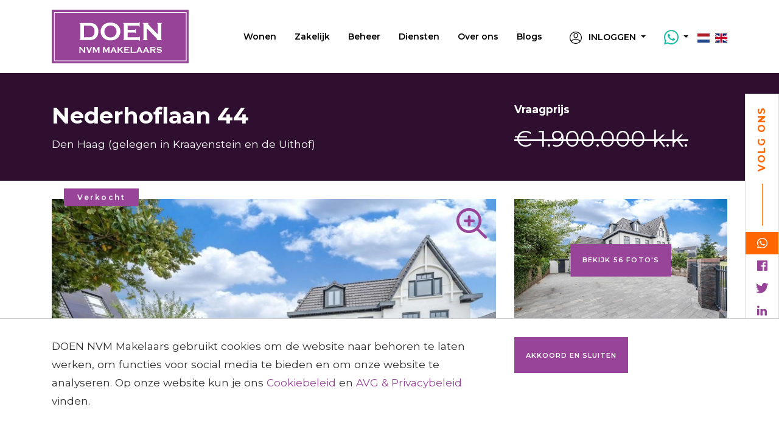

--- FILE ---
content_type: text/html; charset=UTF-8
request_url: https://www.doenmakelaars.com/nl/woningaanbod/woning/den-haag/nederhoflaan-44/61694861c21cb5d7d020eb4f
body_size: 42770
content:
<!DOCTYPE html>
<html lang="nl">
<head>
    <meta charset="UTF-8">
    <meta name="viewport" content="width=device-width, initial-scale=1, maximum-scale=1, user-scalable=no">

    <title>
                    Nederhoflaan 44, Vrijstaande woning in Den Haag - Doen Makelaars - DOEN NVM Makelaars Den Haag
            </title>

    <meta name="description" content="Ruime en zeer fraai afgewerkte vrijstaande villa met maar liefst een gebruiksoppervlakte van circa 387 m&sup2; met in totaal 5 slaapkamers, 3 badkamers, een zeer riante woon- en eetkamer, 2 veranda&rsquo;s en veel, heel veel bergruimte. Op het eigen terrein aan ">
    <meta name="keywords" content="">
    <meta name="robots" content="follow, index">
    <meta http-equiv="Content-Language" content="nl"/>
    <meta property="og:title" content="Nederhoflaan 44, Vrijstaande woning in Den Haag - Doen Makelaars"/>
    <meta property="og:description" content="Ruime en zeer fraai afgewerkte vrijstaande villa met maar liefst een gebruiksoppervlakte van circa 387 m&sup2; met in totaal 5 slaapkamers, 3 badkamers, een zeer riante woon- en eetkamer, 2 veranda&rsquo;s en veel, heel veel bergruimte. Op het eigen terrein aan "/>

                        <link rel="alternate" hreflang="en" href="https://www.doenmakelaars.com/en/listings/listing/den-haag/nederhoflaan-44/61694861c21cb5d7d020eb4f">
                    <link rel="alternate" hreflang="nl" href="https://www.doenmakelaars.com/nl/woningaanbod/woning/den-haag/nederhoflaan-44/61694861c21cb5d7d020eb4f">
                <link rel="canonical" href="https://www.doenmakelaars.com/nl/woningaanbod/woning/den-haag/nederhoflaan-44/61694861c21cb5d7d020eb4f">
        <meta property="og:url" content="https://www.doenmakelaars.com/nl/woningaanbod/woning/den-haag/nederhoflaan-44/61694861c21cb5d7d020eb4f">
        <meta property="og:image" content="https://media02.ogonline.nl/import/5e8afff78f2cd13b5354ce3f/objectconsumer/61694861c21cb5d7d020eb4f/rw-api-sha/MTEzMzcyMDUyLmpwZz9wb3J0YWxpZD0yNDQxJmNoZWNrPWFwaV9zaGEyNTYlM0E5ZjcwMDM1ZjZmMWYyYzQzOWE3ZGE3NDQ1M2U4OWJlOWQxZjIzMjU1MDQzMmY0M2UxMWMzNDNjOTQ2OTk3Y2Fi/W3sibW9kaWZpZXIiOiJyZXNpemUiLCJ3aWR0aCI6MTI4MCwiaGVpZ2h0Ijo3MjAsImZpdCI6Imluc2lkZSIsInBvc2l0aW9uIjoiY2VudGVyIiwiZ3Jhdml0eSI6IiIsInN0cmF0ZWd5IjoiIiwia2VybmVsIjoiIn1d.jpg"/>
        <meta property="og:type" content="website"/>
        <meta property="twitter:card" content="summary_large_image">
    
    <link rel="apple-touch-icon" sizes="180x180" href="/apple-touch-icon.png">
    <link rel="icon" type="image/png" sizes="32x32" href="/favicon-32x32.png">
    <link rel="icon" type="image/png" sizes="16x16" href="/favicon-16x16.png">
    <link rel="manifest" href="/site.webmanifest">
    <link rel="mask-icon" href="/safari-pinned-tab.svg" color="#974499">
    <meta name="msapplication-TileColor" content="#974499">
    <meta name="theme-color" content="#974499">

        <link rel="stylesheet" href="https://use.fortawesome.com/kits/928d5040/publications/88273/woff2.css" media="all" async="">
    <link href='/layouts/main/fonts/style.css' rel='stylesheet' type='text/css'>
    <link href="https://s1.ogonline.nl/shared/lib/ogonline-makelaars-basis/styles.css" rel="stylesheet">
    <link rel="stylesheet" href="/lib/swiper/css/swiper.min.css">
    <link rel="stylesheet" href="/lib/swiper/css/swiper-custom.css">
    <link rel="stylesheet" href="/lib/swiper/css/swiper-fullscreen.css">
    <link rel="stylesheet" href="/lib/slideout/index.css">
    <link rel="stylesheet" href="/shared/lib/responsive-image/v2.1/responsive-image.css">
    <link rel="stylesheet" href="/shared/lib/center-to-parent/center-to-parent.css"/>
    <link rel="stylesheet" href="/shared/lib/menu-button-v2/menu-button.css"/>
        <link rel="stylesheet" href="/shared/lib/slider-input/slider-input.css"/>
    <link rel="stylesheet" href="/shared/lib/slider-output/slider-output.css"/>
    <link rel="stylesheet" href="/shared/lib/checkbox/checkbox.css"/>
    <link rel="stylesheet" href="/shared/lib/panel-expand/panel-expand.css"/>
    <link rel="stylesheet" href="/shared/lib/select-box/select-box.css"/>
    <link rel="stylesheet" href="/shared/lib/photo-slider/photo-slider.css"/>
    <link rel="stylesheet" href="/shared/lib/simple-map-v1-original/simple-map.css"/>
        <link rel="stylesheet" href="/shared/lib/form-ajax/form-ajax.css"/>
    <link rel="stylesheet" href="/shared/lib/realtime-listings/v2.2/realtime-listings.css"/>
    <link rel="stylesheet" href="/shared/lib/auto-complete/auto-complete.css"/>
    <link rel="stylesheet" href="/shared/lib/tabs/tabs.css"/>
    <link rel="stylesheet" href="/shared/lib/thumbnails/thumbnails.css"/>
    <link rel="stylesheet" href="/shared/lib/sticky/sticky.css"/>
    <link rel="stylesheet" href="/shared/lib/gal360/pannellum.css"/>
    <link rel="stylesheet" href="/shared/lib/gal360/gal360.css"/>
    <link rel="stylesheet" href="/shared/lib/favourites/favourites.css"/>
    <link rel="stylesheet" href="/shared/lib/expand-content/v2.0/expand-content.css">
    <link rel="stylesheet" href="/shared/lib/popout/popout.css">
    <link rel="stylesheet" href="/lib/show-hide/show-hide.css">

    		<link href="/shared/lib/sundial/mapbox/mapbox-gl.css" rel="stylesheet" />
		<link href="/shared/lib/sundial/sundial.css" rel="stylesheet" />
        <link rel="stylesheet" href="/layouts/main/css/main.css?v=10" />


    

        <!-- Google Tag Manager -->
        <script>(function (w, d, s, l, i) {
                w[l] = w[l] || [];
                w[l].push({
                    'gtm.start':
                        new Date().getTime(), event: 'gtm.js'
                });
                var f = d.getElementsByTagName(s)[0],
                    j = d.createElement(s), dl = l != 'dataLayer' ? '&l=' + l : '';
                j.async = true;
                j.src =
                    'https://www.googletagmanager.com/gtm.js?id=' + i + dl;
                f.parentNode.insertBefore(j, f);
            })(window, document, 'script', 'dataLayer', 'GTM-PTPQNBM');</script>
        <!-- End Google Tag Manager -->

        <!-- Global site tag (gtag.js) - Google Analytics -->
        <script async src="https://www.googletagmanager.com/gtag/js?id=UA-38284566-1"></script>
        <script>
            window.dataLayer = window.dataLayer || [];

            function gtag() {
                dataLayer.push(arguments);
            }

            gtag('js', new Date());
            gtag('config', 'UA-38284566-1', {'anonymize_ip': true});
        </script>
        <!-- Facebook Pixel Code -->
        <script>
            !function (f, b, e, v, n, t, s) {
                if (f.fbq) return;
                n = f.fbq = function () {
                    n.callMethod ?
                        n.callMethod.apply(n, arguments) : n.queue.push(arguments)
                };
                if (!f._fbq) f._fbq = n;
                n.push = n;
                n.loaded = !0;
                n.version = '2.0';
                n.queue = [];
                t = b.createElement(e);
                t.async = !0;
                t.src = v;
                s = b.getElementsByTagName(e)[0];
                s.parentNode.insertBefore(t, s)
            }(window, document, 'script',
                'https://connect.facebook.net/en_US/fbevents.js');
            fbq('init', '556290418072732');
            fbq('track', 'PageView');
        </script>
        <noscript>
            <img height="1" width="1"
                 src="https://www.facebook.com/tr?id=556290418072732&ev=PageView
&noscript=1"/>
        </noscript>
        <!-- End Facebook Pixel Code -->
    

</head>
<body id="details_consumer" >
<style>
	.avg-bar {
		z-index:1000;

		position: fixed;
		bottom:   0px;
		left:     0;
		width:    100%;

		padding:30px;
		background:white;
		border-top:1px solid #ccc;
		animation:slideup 1s ease-in-out;
		-moz-animation:slideup 1s ease-in-out; /* Firefox */
		-webkit-animation:slideup 1s ease-in-out; /* Safari and Chrome */
	}
	/* The animation code */
	@keyframes slideup{
		from {bottom: -50vh;}
		to{bottom: 0px;}
	}
	@-moz-keyframes slideup{
		from {bottom: -50vh;}
		to{bottom: 0px;}
	}
	@-webkit-keyframes slideup{
		from {bottom: -50vh;}
		to{bottom: 0px;}
	}​
</style>
<div class="avg-overlay">
	<div class="avg-bar">
		<div class="container">
			<div class="row">
				<div class="col-sm-8 col-xs-12">
					<p>DOEN NVM Makelaars gebruikt cookies om de website naar behoren te laten werken, om functies voor social media te bieden en om onze website te analyseren. Op onze website kun je ons  <a href="/nl/cookies" target="_blank">Cookiebeleid</a> en <a href="/upload/pdf/privacyverklaring.pdf" target="_blank">AVG & Privacybeleid</a> vinden.</p>
				</div>
				<div class="col-sm-4 col-xs-12">
					<div class="avg-form pull-right">
						<form method="POST">
							<input type="hidden" name="AVG_CHECKS[isAvgForm]" value="true">
							<button type="submit" class="btn btn-sm btn-primary">Akkoord en sluiten</button>
						</form>
					</div>
				</div>
			</div>
		</div>
	</div>
</div>


<!-- Google Tag Manager (noscript) -->
<noscript>
    <iframe src="https://www.googletagmanager.com/ns.html?id=GTM-PTPQNBM"
            height="0" width="0" style="display:none;visibility:hidden"></iframe>
</noscript>
<!-- End Google Tag Manager (noscript) -->

<header class="screen-header">
    <div class="bg topnav">
        <div class="container h-100">
            <div class="row h-100">
                <div class="col-auto d-flex justify-content-start align-items-center">

                                            <a href="/" class="logo">
                            <img class="img-fluid" src="/layouts/main/images/logo-doen-makelaars-denhaag.svg" alt="DOEN NVM Makelaars Den Haag">
                        </a>
                                    </div>
                <nav class="col d-none d-xl-flex justify-content-end align-items-center center-sub-menus">
                    <ul class="menu"><li class="has-submenu"><a class="item active" href="/nl/woningaanbod">Wonen</a><ul class="submenu"><li class="arrow"></li><li><a class="subitem " href="/nl/woningaanbod/koop?salesRentals=sales">Te koop</a></li><li class="seperator"></li><li><a class="subitem " href="/nl/woningaanbod/huur?salesRentals=rentals">Te huur</a></li><li class="seperator"></li><li><a class="subitem " href="/nl/exclusief-aanbod">Exclusief wonen</a></li><li class="seperator"></li><li><a class="subitem " href="/nl/woningaanbod/aangekocht">Aangekocht</a></li><li class="seperator"></li><li><a class="subitem " href="/nl/woningaanbod/verkocht?status=archive&salesRentals=sales">Verkocht</a></li><li class="seperator"></li><li><a class="subitem " href="/nl/woningaanbod/verhuurd?status=archive&salesRentals=rentals">Verhuurd</a></li></ul></li><li class="seperator"></li><li class="has-submenu"><a class="item " href="/nl/bedrijfsaanbod">Zakelijk</a><ul class="submenu"><li class="arrow"></li><li><a class="subitem " href="/nl/bedrijfsaanbod/koop?salesRentals=sales">Te koop</a></li><li class="seperator"></li><li><a class="subitem " href="/nl/bedrijfsaanbod/huur?salesRentals=rentals">Te huur</a></li><li class="seperator"></li><li><a class="subitem " href="/nl/bedrijfsaanbod/verkocht?status=archive&salesRentals=sales">Verkocht</a></li><li class="seperator"></li><li><a class="subitem " href="/nl/bedrijfsaanbod/verhuurd?status=archive&salesRentals=rentals">Verhuurd</a></li></ul></li><li class="seperator"></li><li><a class="item " href="/nl/beheer">Beheer</a></li><li class="seperator"></li><li class="has-submenu"><a class="item " href="/nl/diensten">Diensten</a><ul class="submenu"><li class="arrow"></li><li><a class="subitem " href="/nl/verkoop">Verkoop</a></li><li class="seperator"></li><li><a class="subitem " href="/nl/aankoop">Aankoop</a></li><li class="seperator"></li><li><a class="subitem " href="/nl/verhuur">Verhuur</a></li><li class="seperator"></li><li><a class="subitem " href="/nl/huur">Huur</a></li><li class="seperator"></li><li><a class="subitem " href="/nl/zoekopdracht">Zoekopdracht</a></li><li class="seperator"></li><li><a class="subitem " href="/nl/taxaties">Taxaties</a></li><li class="seperator"></li><li><a class="subitem " href="/nl/hypotheken-verzekeringen">Hypotheken en verzekeringen</a></li><li class="seperator"></li><li><a class="subitem " href="/nl/expats">Expats</a></li><li class="seperator"></li><li><a class="subitem " href="/nl/verhuisbus">Verhuisbus</a></li><li class="seperator"></li><li><a class="subitem " href="/nl/bouwkundige-keuring">Bouwkundige keuring</a></li></ul></li><li class="seperator"></li><li class="has-submenu"><a class="item " href="/nl/vestigingen">Over ons</a><ul class="submenu"><li class="arrow"></li><li><a class="subitem " href="/nl/vestigingen/den-haag">Den Haag</a></li><li class="seperator"></li><li><a class="subitem " href="/nl/vestigingen/leiden">Leiden</a></li><li class="seperator"></li><li><a class="subitem " href="/nl/vestigingen/voorburg">Voorburg</a></li><li class="seperator"></li><li><a class="subitem " href="/nl/beoordelingen">Beoordelingen</a></li><li class="seperator"></li><li><a class="subitem " href="/nl/vacatures">Vacatures</a></li><li class="seperator"></li><li><a class="subitem " href="/nl/klachtenprocedure">Klachtenprocedure</a></li></ul></li><li class="seperator"></li><li><a class="item " href="/nl/updates">Blogs</a></li></ul>
                </nav>

                <div class="col col-xl-auto d-flex justify-content-end align-items-center">
                    <div class="menu-button d-xl-none pull-right toggle-button">
                        <span class="menu-button-bar is-top"></span>
                        <span class="menu-button-bar is-middle"></span>
                        <span class="menu-button-bar is-bottom"></span>
                    </div>

                    <div class="d-none d-xl-flex menu-extra align-items-center">
                        <div class="nav-btn d-none d-xxl-inline-block pr-lg-4">
                            <button class="btn btn-outline-white" data-toggle="modal" data-target="#modal-form" data-formtype="afspraak-maken">Contact</button>
                        </div>

                        <div class="dropdown flags show">
                            <a class="dropdown-toggle mr-4" href="#" role="button" id="dropdownMenuLogin" data-toggle="dropdown" aria-haspopup="true" aria-expanded="false">
                                <svg class="mr-2" height="20px" viewBox="0 0 16 16">
                                    <use xlink:href="/layouts/main/images/icons/account.svg#profile"></use>
                                </svg>
                                <span class="d-inline-block text-uppercase">Inloggen</span>
                            </a>

                            <div class="dropdown-menu flags" aria-labelledby="dropdownMenuLogin">
                                                                    <a class="dropdown-item" href="/nl/account/inloggen">
                                        <span class="d-none d-xl-inline-block">Favorieten</span>
                                    </a>
                                                                <a href="https://move.nl/login" target="_blank" class="dropdown-item">Move.nl</a>
                            </div>
                        </div>

						<span class="dropdown whatsapp show">
							<a class="dropdown-toggle" href="#" role="button" id="dropdownMenuWhatsapp" data-toggle="dropdown" aria-haspopup="true" aria-expanded="false">
								<i style="font-size: 24px; color: #1EBEA5;" class="ogcon ogcon-whatsapp"></i>
							</a>

							<div class="dropdown-menu whatsapp" aria-labelledby="dropdownMenuWhatsapp">
																											<a class="dropdown-item" href="https://wa.me/31625352020">
											<i class="ogcon ogcon-whatsapp text-primary"></i>
											<span class="d-none d-xl-inline-block ml-1"> Den Haag</span>
										</a>
																																				<a class="dropdown-item" href="https://wa.me/31686890809">
											<i class="ogcon ogcon-whatsapp text-primary"></i>
											<span class="d-none d-xl-inline-block ml-1"> Voorburg</span>
										</a>
																																				<a class="dropdown-item" href="https://wa.me/31686890815">
											<i class="ogcon ogcon-whatsapp text-primary"></i>
											<span class="d-none d-xl-inline-block ml-1"> Leiden</span>
										</a>
																								</div>
						</span>

                        <span class="lang-selector ml-3">
							                                <a href="/nl/woningaanbod/woning/den-haag/nederhoflaan-44/61694861c21cb5d7d020eb4f"><img src="/layouts/main/images/flags/nl.svg" alt="nl"></a>
                                <a class="ml-1" href="/en/listings/listing/den-haag/nederhoflaan-44/61694861c21cb5d7d020eb4f"><img src="/layouts/main/images/flags/en.svg" alt="en"></a>

						</span>

                    </div>
                </div>
            </div>
        </div>
    </div>
</header>

<nav id="menu" class="d-xxl-none toggle-menu" data-max-width="991">
    <ul class="menu"><li class="has-submenu"><a class="item active" href="/nl/woningaanbod">Wonen</a><ul class="submenu"><li class="arrow"></li><li><a class="subitem " href="/nl/woningaanbod/koop?salesRentals=sales">Te koop</a></li><li class="seperator"></li><li><a class="subitem " href="/nl/woningaanbod/huur?salesRentals=rentals">Te huur</a></li><li class="seperator"></li><li><a class="subitem " href="/nl/exclusief-aanbod">Exclusief wonen</a></li><li class="seperator"></li><li><a class="subitem " href="/nl/woningaanbod/aangekocht">Aangekocht</a></li><li class="seperator"></li><li><a class="subitem " href="/nl/woningaanbod/verkocht?status=archive&salesRentals=sales">Verkocht</a></li><li class="seperator"></li><li><a class="subitem " href="/nl/woningaanbod/verhuurd?status=archive&salesRentals=rentals">Verhuurd</a></li></ul></li><li class="seperator"></li><li class="has-submenu"><a class="item " href="/nl/bedrijfsaanbod">Zakelijk</a><ul class="submenu"><li class="arrow"></li><li><a class="subitem " href="/nl/bedrijfsaanbod/koop?salesRentals=sales">Te koop</a></li><li class="seperator"></li><li><a class="subitem " href="/nl/bedrijfsaanbod/huur?salesRentals=rentals">Te huur</a></li><li class="seperator"></li><li><a class="subitem " href="/nl/bedrijfsaanbod/verkocht?status=archive&salesRentals=sales">Verkocht</a></li><li class="seperator"></li><li><a class="subitem " href="/nl/bedrijfsaanbod/verhuurd?status=archive&salesRentals=rentals">Verhuurd</a></li></ul></li><li class="seperator"></li><li><a class="item " href="/nl/beheer">Beheer</a></li><li class="seperator"></li><li class="has-submenu"><a class="item " href="/nl/diensten">Diensten</a><ul class="submenu"><li class="arrow"></li><li><a class="subitem " href="/nl/verkoop">Verkoop</a></li><li class="seperator"></li><li><a class="subitem " href="/nl/aankoop">Aankoop</a></li><li class="seperator"></li><li><a class="subitem " href="/nl/verhuur">Verhuur</a></li><li class="seperator"></li><li><a class="subitem " href="/nl/huur">Huur</a></li><li class="seperator"></li><li><a class="subitem " href="/nl/zoekopdracht">Zoekopdracht</a></li><li class="seperator"></li><li><a class="subitem " href="/nl/taxaties">Taxaties</a></li><li class="seperator"></li><li><a class="subitem " href="/nl/hypotheken-verzekeringen">Hypotheken en verzekeringen</a></li><li class="seperator"></li><li><a class="subitem " href="/nl/expats">Expats</a></li><li class="seperator"></li><li><a class="subitem " href="/nl/verhuisbus">Verhuisbus</a></li><li class="seperator"></li><li><a class="subitem " href="/nl/bouwkundige-keuring">Bouwkundige keuring</a></li></ul></li><li class="seperator"></li><li class="has-submenu"><a class="item " href="/nl/vestigingen">Over ons</a><ul class="submenu"><li class="arrow"></li><li><a class="subitem " href="/nl/vestigingen/den-haag">Den Haag</a></li><li class="seperator"></li><li><a class="subitem " href="/nl/vestigingen/leiden">Leiden</a></li><li class="seperator"></li><li><a class="subitem " href="/nl/vestigingen/voorburg">Voorburg</a></li><li class="seperator"></li><li><a class="subitem " href="/nl/beoordelingen">Beoordelingen</a></li><li class="seperator"></li><li><a class="subitem " href="/nl/vacatures">Vacatures</a></li><li class="seperator"></li><li><a class="subitem " href="/nl/klachtenprocedure">Klachtenprocedure</a></li></ul></li><li class="seperator"></li><li><a class="item " href="/nl/updates">Blogs</a></li></ul>
    <div class="d-flex flex-column menu-extra">
                    <a href="/nl/account/inloggen" class="dropdown-item">
                <svg class="mr-2" height="20px" viewBox="0 0 16 16">
                    <use xlink:href="/layouts/main/images/icons/account.svg#profile"></use>
                </svg>Favorieten
            </a>
                <a href="https://move.nl/login" target="_blank" class="dropdown-item">
            <svg class="mr-2" height="20px" viewBox="0 0 16 16">
                <use xlink:href="/layouts/main/images/icons/account.svg#profile"></use>
            </svg>Inloggen Move.nl</a>
        <a href="mailto:info@doenmakelaars.com" class="dropdown-item"><i style="font-size:16px;" class="ogcon ogcon-email mr-2"></i>info@doenmakelaars.com</a>
        <a href="https://api.whatsapp.com/send?phone=31625352020" class="dropdown-item"><i style="font-size:20px;color: #1EBEA5;" class="ogcon ogcon-whatsapp mr-2"></i>06 253 520 20</a>

        <button class="btn btn-outline-primary mt-3 mx-2" data-toggle="modal" data-target="#modal-form" data-formtype="afspraak-maken">Contact</button>
            </div>
</nav>

<main id="panel">

    <div class="follow-us bg-white d-none d-md-flex flex-column align-items-center">
        <span class="text-secondary text-uppercase follow-us-text">Volg ons</span>
        <span class="bg-secondary follow-us-line"></span>
        <a target="_blank" rel="noopener" href="https://api.whatsapp.com/send?phone=31625352020"><i class="ogcon ogcon-whatsapp"></i></a>
        <a target="_blank" rel="noopener" href="https://www.facebook.com/doenmakelaars"><i class="ogcon ogcon-facebook"></i></a>        <a target="_blank" rel="noopener" href="https://twitter.com/doenmakelaars"><i class="ogcon ogcon-twitter"></i></a>        <a target="_blank" rel="noopener" href="https://www.linkedin.com/company/doen-nvm-makelaars/"><i class="ogcon ogcon-linkedin"></i></a>         <a target="_blank" rel="noopener" href="https://www.instagram.com/doennvmmakelaars/"><i class="ogcon ogcon-instagram"></i></a>    </div>

    
<div class="bg bg-primary second-menu is-top">
	<div class="container">
		<div class="row align-items-lg-center">
			<div class="col-12 col-md d-none d-md-flex align-items-center">
									<div class="row py-3 w-100">
						<div class="col-auto d-none d-lg-flex align-items-center">
															<img src="https://media02.ogonline.nl/upload/5e8afff78f2cd13b5354ce3f/employee/5ea05675938c3617c4ff95b3/NjA1MDIyOWQtY2VhYS00NzliLThiZTktMTg5NjlmYmIxN2Zj/W3sibW9kaWZpZXIiOiJyZXNpemUiLCJ3aWR0aCI6MTkyMCwiaGVpZ2h0IjoxMDgwLCJmaXQiOiJpbnNpZGUiLCJwb3NpdGlvbiI6ImNlbnRlciIsImdyYXZpdHkiOiIiLCJzdHJhdGVneSI6IiIsImtlcm5lbCI6IiJ9XQ==.jpg" alt="Ron Timmermans" class="img-fluid second-menu-img-mw">
													</div>
						<div class="col">
							<div class="row h-100">
								<div class="col-xl-auto text-white d-flex align-items-center">
									<div>
																					<h4>Deze woning is verkocht!</h4>
																				<p>Neem contact op met <br/>Ron Timmermans</p>
									</div>
								</div>
								<div class="col-auto d-flex align-items-center">
																			<button class="btn btn-secondary mb-3 mr-3" data-toggle="modal" data-target="#modal-form" >Contact opnemen</button>
																	</div>
							</div>
						</div>
					</div>
							</div>
			<div class="col-auto align-items-center justify-content-end d-none d-md-flex">

				
							</div>
			<div class="col-12 col-md-6 d-md-none align-items-center pt-3">
				<a class="btn btn-secondary mb-3 mr-1" href="#contact">Contact</a> &nbsp;&nbsp;
									<a class="btn btn-outline-white mb-3 mr-1" href="/nl/woningaanbod/woning/den-haag/nederhoflaan-44/61694861c21cb5d7d020eb4f/?dhuwParams=%7B%22path%22%3A%22%2Fapps%2Fkidwk%22%7D">Kan ik deze woning betalen</a>
											</div>
		</div>
	</div>
</div>


<div class="bg bg-dark page-title py-5">
	<div class="container">
		<div class="row">
			<div class="col-md-8 text-white">
				<h1 class="mb-0 mb-sm-2">Nederhoflaan 44</h1>
				<p class="mb-2 mb-sm-0 ">Den Haag (<span
						class="d-none d-sm-inline">gelegen in </span>Kraayenstein en de Uithof)</p>
			</div>
			<div class="col-md-4 text-white">
				<p class="mb-0 mb-sm-2"><b>Vraagprijs</b></p>
				<p class="price-head mb-0 line-through">
											&euro; 1.900.000 k.k.
									</p>
			</div>
		</div>
	</div>
</div>

<div class="bg">
	<div class="container details-swiper">
		<div class="row my-4">
			<div class="col-lg-8 position-relative">
				<div class="position-relative">
											<span class="card-object-status bg-primary">Verkocht</span>
									</div>
				<div class="swiper-container swiper-container-aanbod swiper-fullscreen position-relative" data-fsbtn=".main-fsbtn">
					<div class="swiper-wrapper">
													<div class="swiper-slide responsive-image" data-ratio="13x9">
								<img src="https://media02.ogonline.nl/import/5e8afff78f2cd13b5354ce3f/objectconsumer/61694861c21cb5d7d020eb4f/rw-api-sha/MTEzMzcyMDUyLmpwZz9wb3J0YWxpZD0yNDQxJmNoZWNrPWFwaV9zaGEyNTYlM0E5ZjcwMDM1ZjZmMWYyYzQzOWE3ZGE3NDQ1M2U4OWJlOWQxZjIzMjU1MDQzMmY0M2UxMWMzNDNjOTQ2OTk3Y2Fi/W3sibW9kaWZpZXIiOiJyZXNpemUiLCJ3aWR0aCI6MTkyMCwiaGVpZ2h0IjoxMDgwLCJmaXQiOiJpbnNpZGUiLCJwb3NpdGlvbiI6ImNlbnRlciIsImdyYXZpdHkiOiIiLCJzdHJhdGVneSI6IiIsImtlcm5lbCI6IiJ9XQ==.jpg" alt="Nederhoflaan 44, Den Haag foto-0 blur" />
								<img src="https://media02.ogonline.nl/import/5e8afff78f2cd13b5354ce3f/objectconsumer/61694861c21cb5d7d020eb4f/rw-api-sha/MTEzMzcyMDUyLmpwZz9wb3J0YWxpZD0yNDQxJmNoZWNrPWFwaV9zaGEyNTYlM0E5ZjcwMDM1ZjZmMWYyYzQzOWE3ZGE3NDQ1M2U4OWJlOWQxZjIzMjU1MDQzMmY0M2UxMWMzNDNjOTQ2OTk3Y2Fi/W3sibW9kaWZpZXIiOiJyZXNpemUiLCJ3aWR0aCI6MTkyMCwiaGVpZ2h0IjoxMDgwLCJmaXQiOiJpbnNpZGUiLCJwb3NpdGlvbiI6ImNlbnRlciIsImdyYXZpdHkiOiIiLCJzdHJhdGVneSI6IiIsImtlcm5lbCI6IiJ9XQ==.jpg" alt="Nederhoflaan 44, Den Haag foto-0" />
							</div>
													<div class="swiper-slide responsive-image" data-ratio="13x9">
								<img src="https://media02.ogonline.nl/import/5e8afff78f2cd13b5354ce3f/objectconsumer/61694861c21cb5d7d020eb4f/rw-api-sha/MTEzMzcyMDUzLmpwZz9wb3J0YWxpZD0yNDQxJmNoZWNrPWFwaV9zaGEyNTYlM0FhMmViZWNkOTQ0NWE1Mjc5NDVmZDFkOGNjYTJiYzlmNTZkN2U0ZThkNGRmNGU5ZWEyNWRlNWE3YTMyNzQwZTZk/W3sibW9kaWZpZXIiOiJyZXNpemUiLCJ3aWR0aCI6MTkyMCwiaGVpZ2h0IjoxMDgwLCJmaXQiOiJpbnNpZGUiLCJwb3NpdGlvbiI6ImNlbnRlciIsImdyYXZpdHkiOiIiLCJzdHJhdGVneSI6IiIsImtlcm5lbCI6IiJ9XQ==.jpg" alt="Nederhoflaan 44, Den Haag foto-1 blur" />
								<img src="https://media02.ogonline.nl/import/5e8afff78f2cd13b5354ce3f/objectconsumer/61694861c21cb5d7d020eb4f/rw-api-sha/MTEzMzcyMDUzLmpwZz9wb3J0YWxpZD0yNDQxJmNoZWNrPWFwaV9zaGEyNTYlM0FhMmViZWNkOTQ0NWE1Mjc5NDVmZDFkOGNjYTJiYzlmNTZkN2U0ZThkNGRmNGU5ZWEyNWRlNWE3YTMyNzQwZTZk/W3sibW9kaWZpZXIiOiJyZXNpemUiLCJ3aWR0aCI6MTkyMCwiaGVpZ2h0IjoxMDgwLCJmaXQiOiJpbnNpZGUiLCJwb3NpdGlvbiI6ImNlbnRlciIsImdyYXZpdHkiOiIiLCJzdHJhdGVneSI6IiIsImtlcm5lbCI6IiJ9XQ==.jpg" alt="Nederhoflaan 44, Den Haag foto-1" />
							</div>
													<div class="swiper-slide responsive-image" data-ratio="13x9">
								<img src="https://media02.ogonline.nl/import/5e8afff78f2cd13b5354ce3f/objectconsumer/61694861c21cb5d7d020eb4f/rw-api-sha/MTEzMzcyMDU0LmpwZz9wb3J0YWxpZD0yNDQxJmNoZWNrPWFwaV9zaGEyNTYlM0FkOGEyOWZkM2MzZGRlOGYxNTY4NmVhMGE0OTQzYzZmYmUwMWNlNWNhZDJiZjU0ZDVkOTFlMzg1MTAwNWMyMDRk/W3sibW9kaWZpZXIiOiJyZXNpemUiLCJ3aWR0aCI6MTkyMCwiaGVpZ2h0IjoxMDgwLCJmaXQiOiJpbnNpZGUiLCJwb3NpdGlvbiI6ImNlbnRlciIsImdyYXZpdHkiOiIiLCJzdHJhdGVneSI6IiIsImtlcm5lbCI6IiJ9XQ==.jpg" alt="Nederhoflaan 44, Den Haag foto-2 blur" />
								<img src="https://media02.ogonline.nl/import/5e8afff78f2cd13b5354ce3f/objectconsumer/61694861c21cb5d7d020eb4f/rw-api-sha/MTEzMzcyMDU0LmpwZz9wb3J0YWxpZD0yNDQxJmNoZWNrPWFwaV9zaGEyNTYlM0FkOGEyOWZkM2MzZGRlOGYxNTY4NmVhMGE0OTQzYzZmYmUwMWNlNWNhZDJiZjU0ZDVkOTFlMzg1MTAwNWMyMDRk/W3sibW9kaWZpZXIiOiJyZXNpemUiLCJ3aWR0aCI6MTkyMCwiaGVpZ2h0IjoxMDgwLCJmaXQiOiJpbnNpZGUiLCJwb3NpdGlvbiI6ImNlbnRlciIsImdyYXZpdHkiOiIiLCJzdHJhdGVneSI6IiIsImtlcm5lbCI6IiJ9XQ==.jpg" alt="Nederhoflaan 44, Den Haag foto-2" />
							</div>
													<div class="swiper-slide responsive-image" data-ratio="13x9">
								<img src="https://media02.ogonline.nl/import/5e8afff78f2cd13b5354ce3f/objectconsumer/61694861c21cb5d7d020eb4f/rw-api-sha/MTEzMzcyMDU1LmpwZz9wb3J0YWxpZD0yNDQxJmNoZWNrPWFwaV9zaGEyNTYlM0EzM2MwNjJkYjVjZTc1Y2QwNGMyNjdiMmI0MTA1OWRjZTYzNjY5ZmM4MGM0OTE3NjE2MjA1YTYzOGYzZGNmYTJj/W3sibW9kaWZpZXIiOiJyZXNpemUiLCJ3aWR0aCI6MTkyMCwiaGVpZ2h0IjoxMDgwLCJmaXQiOiJpbnNpZGUiLCJwb3NpdGlvbiI6ImNlbnRlciIsImdyYXZpdHkiOiIiLCJzdHJhdGVneSI6IiIsImtlcm5lbCI6IiJ9XQ==.jpg" alt="Nederhoflaan 44, Den Haag foto-3 blur" />
								<img src="https://media02.ogonline.nl/import/5e8afff78f2cd13b5354ce3f/objectconsumer/61694861c21cb5d7d020eb4f/rw-api-sha/MTEzMzcyMDU1LmpwZz9wb3J0YWxpZD0yNDQxJmNoZWNrPWFwaV9zaGEyNTYlM0EzM2MwNjJkYjVjZTc1Y2QwNGMyNjdiMmI0MTA1OWRjZTYzNjY5ZmM4MGM0OTE3NjE2MjA1YTYzOGYzZGNmYTJj/W3sibW9kaWZpZXIiOiJyZXNpemUiLCJ3aWR0aCI6MTkyMCwiaGVpZ2h0IjoxMDgwLCJmaXQiOiJpbnNpZGUiLCJwb3NpdGlvbiI6ImNlbnRlciIsImdyYXZpdHkiOiIiLCJzdHJhdGVneSI6IiIsImtlcm5lbCI6IiJ9XQ==.jpg" alt="Nederhoflaan 44, Den Haag foto-3" />
							</div>
													<div class="swiper-slide responsive-image" data-ratio="13x9">
								<img src="https://media02.ogonline.nl/import/5e8afff78f2cd13b5354ce3f/objectconsumer/61694861c21cb5d7d020eb4f/rw-api-sha/MTEzMzcyMDU2LmpwZz9wb3J0YWxpZD0yNDQxJmNoZWNrPWFwaV9zaGEyNTYlM0FlYzlhMDRmYTQ1M2IyNmJhZGY0OTFmYmIyZTJkMTdmMTk1YzhlYmIwYWEyM2U2YzQ3NTU0MWJlZGI1ZDdhZTdi/W3sibW9kaWZpZXIiOiJyZXNpemUiLCJ3aWR0aCI6MTkyMCwiaGVpZ2h0IjoxMDgwLCJmaXQiOiJpbnNpZGUiLCJwb3NpdGlvbiI6ImNlbnRlciIsImdyYXZpdHkiOiIiLCJzdHJhdGVneSI6IiIsImtlcm5lbCI6IiJ9XQ==.jpg" alt="Nederhoflaan 44, Den Haag foto-4 blur" />
								<img src="https://media02.ogonline.nl/import/5e8afff78f2cd13b5354ce3f/objectconsumer/61694861c21cb5d7d020eb4f/rw-api-sha/MTEzMzcyMDU2LmpwZz9wb3J0YWxpZD0yNDQxJmNoZWNrPWFwaV9zaGEyNTYlM0FlYzlhMDRmYTQ1M2IyNmJhZGY0OTFmYmIyZTJkMTdmMTk1YzhlYmIwYWEyM2U2YzQ3NTU0MWJlZGI1ZDdhZTdi/W3sibW9kaWZpZXIiOiJyZXNpemUiLCJ3aWR0aCI6MTkyMCwiaGVpZ2h0IjoxMDgwLCJmaXQiOiJpbnNpZGUiLCJwb3NpdGlvbiI6ImNlbnRlciIsImdyYXZpdHkiOiIiLCJzdHJhdGVneSI6IiIsImtlcm5lbCI6IiJ9XQ==.jpg" alt="Nederhoflaan 44, Den Haag foto-4" />
							</div>
													<div class="swiper-slide responsive-image" data-ratio="13x9">
								<img src="https://media02.ogonline.nl/import/5e8afff78f2cd13b5354ce3f/objectconsumer/61694861c21cb5d7d020eb4f/rw-api-sha/MTEzMzcyMDU3LmpwZz9wb3J0YWxpZD0yNDQxJmNoZWNrPWFwaV9zaGEyNTYlM0FjY2RmODQ0NDRmNmFmYTBkNWVmZTA0ZTY0MjQ4MmQ5OWRhYjVjMzk4Mjk1ZTFmY2U4ZDM2MGJkNWE1ODFkMjJk/W3sibW9kaWZpZXIiOiJyZXNpemUiLCJ3aWR0aCI6MTkyMCwiaGVpZ2h0IjoxMDgwLCJmaXQiOiJpbnNpZGUiLCJwb3NpdGlvbiI6ImNlbnRlciIsImdyYXZpdHkiOiIiLCJzdHJhdGVneSI6IiIsImtlcm5lbCI6IiJ9XQ==.jpg" alt="Nederhoflaan 44, Den Haag foto-5 blur" />
								<img src="https://media02.ogonline.nl/import/5e8afff78f2cd13b5354ce3f/objectconsumer/61694861c21cb5d7d020eb4f/rw-api-sha/MTEzMzcyMDU3LmpwZz9wb3J0YWxpZD0yNDQxJmNoZWNrPWFwaV9zaGEyNTYlM0FjY2RmODQ0NDRmNmFmYTBkNWVmZTA0ZTY0MjQ4MmQ5OWRhYjVjMzk4Mjk1ZTFmY2U4ZDM2MGJkNWE1ODFkMjJk/W3sibW9kaWZpZXIiOiJyZXNpemUiLCJ3aWR0aCI6MTkyMCwiaGVpZ2h0IjoxMDgwLCJmaXQiOiJpbnNpZGUiLCJwb3NpdGlvbiI6ImNlbnRlciIsImdyYXZpdHkiOiIiLCJzdHJhdGVneSI6IiIsImtlcm5lbCI6IiJ9XQ==.jpg" alt="Nederhoflaan 44, Den Haag foto-5" />
							</div>
													<div class="swiper-slide responsive-image" data-ratio="13x9">
								<img src="https://media02.ogonline.nl/import/5e8afff78f2cd13b5354ce3f/objectconsumer/61694861c21cb5d7d020eb4f/rw-api-sha/MTEzMzcyMDU4LmpwZz9wb3J0YWxpZD0yNDQxJmNoZWNrPWFwaV9zaGEyNTYlM0FmMmM5MGRlMjVmOTg5MmI5NjE4YWMyOGRmYjVkNzA3YzNhZDE1Y2E4NGU1NGJmOTNhZjkzYjdlYzJiMmU2NDg0/W3sibW9kaWZpZXIiOiJyZXNpemUiLCJ3aWR0aCI6MTkyMCwiaGVpZ2h0IjoxMDgwLCJmaXQiOiJpbnNpZGUiLCJwb3NpdGlvbiI6ImNlbnRlciIsImdyYXZpdHkiOiIiLCJzdHJhdGVneSI6IiIsImtlcm5lbCI6IiJ9XQ==.jpg" alt="Nederhoflaan 44, Den Haag foto-6 blur" />
								<img src="https://media02.ogonline.nl/import/5e8afff78f2cd13b5354ce3f/objectconsumer/61694861c21cb5d7d020eb4f/rw-api-sha/MTEzMzcyMDU4LmpwZz9wb3J0YWxpZD0yNDQxJmNoZWNrPWFwaV9zaGEyNTYlM0FmMmM5MGRlMjVmOTg5MmI5NjE4YWMyOGRmYjVkNzA3YzNhZDE1Y2E4NGU1NGJmOTNhZjkzYjdlYzJiMmU2NDg0/W3sibW9kaWZpZXIiOiJyZXNpemUiLCJ3aWR0aCI6MTkyMCwiaGVpZ2h0IjoxMDgwLCJmaXQiOiJpbnNpZGUiLCJwb3NpdGlvbiI6ImNlbnRlciIsImdyYXZpdHkiOiIiLCJzdHJhdGVneSI6IiIsImtlcm5lbCI6IiJ9XQ==.jpg" alt="Nederhoflaan 44, Den Haag foto-6" />
							</div>
													<div class="swiper-slide responsive-image" data-ratio="13x9">
								<img src="https://media02.ogonline.nl/import/5e8afff78f2cd13b5354ce3f/objectconsumer/61694861c21cb5d7d020eb4f/rw-api-sha/MTEzMzcyMDU5LmpwZz9wb3J0YWxpZD0yNDQxJmNoZWNrPWFwaV9zaGEyNTYlM0E5MDg2MTZmODYxMzVmZWQxMDBmZDNlNDE4MzU5ZmEzMmU4NzE0OGU1YzZmNWUzOWVhMjI2NWFjZTk1YjFmYWNi/W3sibW9kaWZpZXIiOiJyZXNpemUiLCJ3aWR0aCI6MTkyMCwiaGVpZ2h0IjoxMDgwLCJmaXQiOiJpbnNpZGUiLCJwb3NpdGlvbiI6ImNlbnRlciIsImdyYXZpdHkiOiIiLCJzdHJhdGVneSI6IiIsImtlcm5lbCI6IiJ9XQ==.jpg" alt="Nederhoflaan 44, Den Haag foto-7 blur" />
								<img src="https://media02.ogonline.nl/import/5e8afff78f2cd13b5354ce3f/objectconsumer/61694861c21cb5d7d020eb4f/rw-api-sha/MTEzMzcyMDU5LmpwZz9wb3J0YWxpZD0yNDQxJmNoZWNrPWFwaV9zaGEyNTYlM0E5MDg2MTZmODYxMzVmZWQxMDBmZDNlNDE4MzU5ZmEzMmU4NzE0OGU1YzZmNWUzOWVhMjI2NWFjZTk1YjFmYWNi/W3sibW9kaWZpZXIiOiJyZXNpemUiLCJ3aWR0aCI6MTkyMCwiaGVpZ2h0IjoxMDgwLCJmaXQiOiJpbnNpZGUiLCJwb3NpdGlvbiI6ImNlbnRlciIsImdyYXZpdHkiOiIiLCJzdHJhdGVneSI6IiIsImtlcm5lbCI6IiJ9XQ==.jpg" alt="Nederhoflaan 44, Den Haag foto-7" />
							</div>
													<div class="swiper-slide responsive-image" data-ratio="13x9">
								<img src="https://media02.ogonline.nl/import/5e8afff78f2cd13b5354ce3f/objectconsumer/61694861c21cb5d7d020eb4f/rw-api-sha/MTEzMzcyMDYwLmpwZz9wb3J0YWxpZD0yNDQxJmNoZWNrPWFwaV9zaGEyNTYlM0FmZmJiNmQwNWY3NjBlOTMzNjFmNWNhN2M5NDNhZGE3MGUyY2VkMzhiZDUzOGNlMDMzYjkyZGFkYmM3YmVmNzE5/W3sibW9kaWZpZXIiOiJyZXNpemUiLCJ3aWR0aCI6MTkyMCwiaGVpZ2h0IjoxMDgwLCJmaXQiOiJpbnNpZGUiLCJwb3NpdGlvbiI6ImNlbnRlciIsImdyYXZpdHkiOiIiLCJzdHJhdGVneSI6IiIsImtlcm5lbCI6IiJ9XQ==.jpg" alt="Nederhoflaan 44, Den Haag foto-8 blur" />
								<img src="https://media02.ogonline.nl/import/5e8afff78f2cd13b5354ce3f/objectconsumer/61694861c21cb5d7d020eb4f/rw-api-sha/MTEzMzcyMDYwLmpwZz9wb3J0YWxpZD0yNDQxJmNoZWNrPWFwaV9zaGEyNTYlM0FmZmJiNmQwNWY3NjBlOTMzNjFmNWNhN2M5NDNhZGE3MGUyY2VkMzhiZDUzOGNlMDMzYjkyZGFkYmM3YmVmNzE5/W3sibW9kaWZpZXIiOiJyZXNpemUiLCJ3aWR0aCI6MTkyMCwiaGVpZ2h0IjoxMDgwLCJmaXQiOiJpbnNpZGUiLCJwb3NpdGlvbiI6ImNlbnRlciIsImdyYXZpdHkiOiIiLCJzdHJhdGVneSI6IiIsImtlcm5lbCI6IiJ9XQ==.jpg" alt="Nederhoflaan 44, Den Haag foto-8" />
							</div>
													<div class="swiper-slide responsive-image" data-ratio="13x9">
								<img src="https://media02.ogonline.nl/import/5e8afff78f2cd13b5354ce3f/objectconsumer/61694861c21cb5d7d020eb4f/rw-api-sha/MTEzMzcyMDYxLmpwZz9wb3J0YWxpZD0yNDQxJmNoZWNrPWFwaV9zaGEyNTYlM0E0MTFjYjE3Y2ZlMDEyZDEzYWMwNGYyYjQwMTlhZWU1MzFmZDI1ZmJjY2UwYjhjODE5MjgwNzM1OTUwMDRhM2Zl/W3sibW9kaWZpZXIiOiJyZXNpemUiLCJ3aWR0aCI6MTkyMCwiaGVpZ2h0IjoxMDgwLCJmaXQiOiJpbnNpZGUiLCJwb3NpdGlvbiI6ImNlbnRlciIsImdyYXZpdHkiOiIiLCJzdHJhdGVneSI6IiIsImtlcm5lbCI6IiJ9XQ==.jpg" alt="Nederhoflaan 44, Den Haag foto-9 blur" />
								<img src="https://media02.ogonline.nl/import/5e8afff78f2cd13b5354ce3f/objectconsumer/61694861c21cb5d7d020eb4f/rw-api-sha/MTEzMzcyMDYxLmpwZz9wb3J0YWxpZD0yNDQxJmNoZWNrPWFwaV9zaGEyNTYlM0E0MTFjYjE3Y2ZlMDEyZDEzYWMwNGYyYjQwMTlhZWU1MzFmZDI1ZmJjY2UwYjhjODE5MjgwNzM1OTUwMDRhM2Zl/W3sibW9kaWZpZXIiOiJyZXNpemUiLCJ3aWR0aCI6MTkyMCwiaGVpZ2h0IjoxMDgwLCJmaXQiOiJpbnNpZGUiLCJwb3NpdGlvbiI6ImNlbnRlciIsImdyYXZpdHkiOiIiLCJzdHJhdGVneSI6IiIsImtlcm5lbCI6IiJ9XQ==.jpg" alt="Nederhoflaan 44, Den Haag foto-9" />
							</div>
													<div class="swiper-slide responsive-image" data-ratio="13x9">
								<img src="https://media02.ogonline.nl/import/5e8afff78f2cd13b5354ce3f/objectconsumer/61694861c21cb5d7d020eb4f/rw-api-sha/MTEzMzcyMDYzLmpwZz9wb3J0YWxpZD0yNDQxJmNoZWNrPWFwaV9zaGEyNTYlM0E2N2JmZGI3Yjk4NGRjYjU1NzBkYmUwY2EwZTkzMjM2OWZmODkzN2E5MTdkNWIyYjAxOGYyZTNkYTc2MDEwYzk3/W3sibW9kaWZpZXIiOiJyZXNpemUiLCJ3aWR0aCI6MTkyMCwiaGVpZ2h0IjoxMDgwLCJmaXQiOiJpbnNpZGUiLCJwb3NpdGlvbiI6ImNlbnRlciIsImdyYXZpdHkiOiIiLCJzdHJhdGVneSI6IiIsImtlcm5lbCI6IiJ9XQ==.jpg" alt="Nederhoflaan 44, Den Haag foto-10 blur" />
								<img src="https://media02.ogonline.nl/import/5e8afff78f2cd13b5354ce3f/objectconsumer/61694861c21cb5d7d020eb4f/rw-api-sha/MTEzMzcyMDYzLmpwZz9wb3J0YWxpZD0yNDQxJmNoZWNrPWFwaV9zaGEyNTYlM0E2N2JmZGI3Yjk4NGRjYjU1NzBkYmUwY2EwZTkzMjM2OWZmODkzN2E5MTdkNWIyYjAxOGYyZTNkYTc2MDEwYzk3/W3sibW9kaWZpZXIiOiJyZXNpemUiLCJ3aWR0aCI6MTkyMCwiaGVpZ2h0IjoxMDgwLCJmaXQiOiJpbnNpZGUiLCJwb3NpdGlvbiI6ImNlbnRlciIsImdyYXZpdHkiOiIiLCJzdHJhdGVneSI6IiIsImtlcm5lbCI6IiJ9XQ==.jpg" alt="Nederhoflaan 44, Den Haag foto-10" />
							</div>
													<div class="swiper-slide responsive-image" data-ratio="13x9">
								<img src="https://media02.ogonline.nl/import/5e8afff78f2cd13b5354ce3f/objectconsumer/61694861c21cb5d7d020eb4f/rw-api-sha/MTEzMzcyMDY1LmpwZz9wb3J0YWxpZD0yNDQxJmNoZWNrPWFwaV9zaGEyNTYlM0E1YWJkMjJhODg5NDFiYjYwOTJlODRmZjcxMjljNTQ0Yjk3NDEyYTZmNDNkYzM1OWQ4ZGU1NWIyZmZiOTk5Mzc2/W3sibW9kaWZpZXIiOiJyZXNpemUiLCJ3aWR0aCI6MTkyMCwiaGVpZ2h0IjoxMDgwLCJmaXQiOiJpbnNpZGUiLCJwb3NpdGlvbiI6ImNlbnRlciIsImdyYXZpdHkiOiIiLCJzdHJhdGVneSI6IiIsImtlcm5lbCI6IiJ9XQ==.jpg" alt="Nederhoflaan 44, Den Haag foto-11 blur" />
								<img src="https://media02.ogonline.nl/import/5e8afff78f2cd13b5354ce3f/objectconsumer/61694861c21cb5d7d020eb4f/rw-api-sha/MTEzMzcyMDY1LmpwZz9wb3J0YWxpZD0yNDQxJmNoZWNrPWFwaV9zaGEyNTYlM0E1YWJkMjJhODg5NDFiYjYwOTJlODRmZjcxMjljNTQ0Yjk3NDEyYTZmNDNkYzM1OWQ4ZGU1NWIyZmZiOTk5Mzc2/W3sibW9kaWZpZXIiOiJyZXNpemUiLCJ3aWR0aCI6MTkyMCwiaGVpZ2h0IjoxMDgwLCJmaXQiOiJpbnNpZGUiLCJwb3NpdGlvbiI6ImNlbnRlciIsImdyYXZpdHkiOiIiLCJzdHJhdGVneSI6IiIsImtlcm5lbCI6IiJ9XQ==.jpg" alt="Nederhoflaan 44, Den Haag foto-11" />
							</div>
													<div class="swiper-slide responsive-image" data-ratio="13x9">
								<img src="https://media02.ogonline.nl/import/5e8afff78f2cd13b5354ce3f/objectconsumer/61694861c21cb5d7d020eb4f/rw-api-sha/MTEzMzcyMDY3LmpwZz9wb3J0YWxpZD0yNDQxJmNoZWNrPWFwaV9zaGEyNTYlM0FmMDRiZmZhNzk0MTI5MmI3MmVhNWViZWVhNmZkMWM2MTg0ZDI2N2U0NTQ5YTAzYTgyNGE4OTQ5M2E3Nzc1NTAw/W3sibW9kaWZpZXIiOiJyZXNpemUiLCJ3aWR0aCI6MTkyMCwiaGVpZ2h0IjoxMDgwLCJmaXQiOiJpbnNpZGUiLCJwb3NpdGlvbiI6ImNlbnRlciIsImdyYXZpdHkiOiIiLCJzdHJhdGVneSI6IiIsImtlcm5lbCI6IiJ9XQ==.jpg" alt="Nederhoflaan 44, Den Haag foto-12 blur" />
								<img src="https://media02.ogonline.nl/import/5e8afff78f2cd13b5354ce3f/objectconsumer/61694861c21cb5d7d020eb4f/rw-api-sha/MTEzMzcyMDY3LmpwZz9wb3J0YWxpZD0yNDQxJmNoZWNrPWFwaV9zaGEyNTYlM0FmMDRiZmZhNzk0MTI5MmI3MmVhNWViZWVhNmZkMWM2MTg0ZDI2N2U0NTQ5YTAzYTgyNGE4OTQ5M2E3Nzc1NTAw/W3sibW9kaWZpZXIiOiJyZXNpemUiLCJ3aWR0aCI6MTkyMCwiaGVpZ2h0IjoxMDgwLCJmaXQiOiJpbnNpZGUiLCJwb3NpdGlvbiI6ImNlbnRlciIsImdyYXZpdHkiOiIiLCJzdHJhdGVneSI6IiIsImtlcm5lbCI6IiJ9XQ==.jpg" alt="Nederhoflaan 44, Den Haag foto-12" />
							</div>
													<div class="swiper-slide responsive-image" data-ratio="13x9">
								<img src="https://media02.ogonline.nl/import/5e8afff78f2cd13b5354ce3f/objectconsumer/61694861c21cb5d7d020eb4f/rw-api-sha/MTEzMzcyMDY5LmpwZz9wb3J0YWxpZD0yNDQxJmNoZWNrPWFwaV9zaGEyNTYlM0FkMGY3OTE5YTcxOTVhMzdiNjYxMDZjMjcwYjI1MGI1NzVjMzhmM2Y0NGNiYTM2NzJhOThjYzk4OTE3YWYxOWY2/W3sibW9kaWZpZXIiOiJyZXNpemUiLCJ3aWR0aCI6MTkyMCwiaGVpZ2h0IjoxMDgwLCJmaXQiOiJpbnNpZGUiLCJwb3NpdGlvbiI6ImNlbnRlciIsImdyYXZpdHkiOiIiLCJzdHJhdGVneSI6IiIsImtlcm5lbCI6IiJ9XQ==.jpg" alt="Nederhoflaan 44, Den Haag foto-13 blur" />
								<img src="https://media02.ogonline.nl/import/5e8afff78f2cd13b5354ce3f/objectconsumer/61694861c21cb5d7d020eb4f/rw-api-sha/MTEzMzcyMDY5LmpwZz9wb3J0YWxpZD0yNDQxJmNoZWNrPWFwaV9zaGEyNTYlM0FkMGY3OTE5YTcxOTVhMzdiNjYxMDZjMjcwYjI1MGI1NzVjMzhmM2Y0NGNiYTM2NzJhOThjYzk4OTE3YWYxOWY2/W3sibW9kaWZpZXIiOiJyZXNpemUiLCJ3aWR0aCI6MTkyMCwiaGVpZ2h0IjoxMDgwLCJmaXQiOiJpbnNpZGUiLCJwb3NpdGlvbiI6ImNlbnRlciIsImdyYXZpdHkiOiIiLCJzdHJhdGVneSI6IiIsImtlcm5lbCI6IiJ9XQ==.jpg" alt="Nederhoflaan 44, Den Haag foto-13" />
							</div>
													<div class="swiper-slide responsive-image" data-ratio="13x9">
								<img src="https://media02.ogonline.nl/import/5e8afff78f2cd13b5354ce3f/objectconsumer/61694861c21cb5d7d020eb4f/rw-api-sha/MTEzMzcyMDcxLmpwZz9wb3J0YWxpZD0yNDQxJmNoZWNrPWFwaV9zaGEyNTYlM0E0NDIzNmFmYTc3NDdlZjAwZTgxNjZhMjhmNTI3ZDhlNGU2YmUyYWU4NmZlOTVkN2I4ZjMxOGU4ODM3Y2I1ZTE2/W3sibW9kaWZpZXIiOiJyZXNpemUiLCJ3aWR0aCI6MTkyMCwiaGVpZ2h0IjoxMDgwLCJmaXQiOiJpbnNpZGUiLCJwb3NpdGlvbiI6ImNlbnRlciIsImdyYXZpdHkiOiIiLCJzdHJhdGVneSI6IiIsImtlcm5lbCI6IiJ9XQ==.jpg" alt="Nederhoflaan 44, Den Haag foto-14 blur" />
								<img src="https://media02.ogonline.nl/import/5e8afff78f2cd13b5354ce3f/objectconsumer/61694861c21cb5d7d020eb4f/rw-api-sha/MTEzMzcyMDcxLmpwZz9wb3J0YWxpZD0yNDQxJmNoZWNrPWFwaV9zaGEyNTYlM0E0NDIzNmFmYTc3NDdlZjAwZTgxNjZhMjhmNTI3ZDhlNGU2YmUyYWU4NmZlOTVkN2I4ZjMxOGU4ODM3Y2I1ZTE2/W3sibW9kaWZpZXIiOiJyZXNpemUiLCJ3aWR0aCI6MTkyMCwiaGVpZ2h0IjoxMDgwLCJmaXQiOiJpbnNpZGUiLCJwb3NpdGlvbiI6ImNlbnRlciIsImdyYXZpdHkiOiIiLCJzdHJhdGVneSI6IiIsImtlcm5lbCI6IiJ9XQ==.jpg" alt="Nederhoflaan 44, Den Haag foto-14" />
							</div>
													<div class="swiper-slide responsive-image" data-ratio="13x9">
								<img src="https://media02.ogonline.nl/import/5e8afff78f2cd13b5354ce3f/objectconsumer/61694861c21cb5d7d020eb4f/rw-api-sha/MTEzMzcyMDczLmpwZz9wb3J0YWxpZD0yNDQxJmNoZWNrPWFwaV9zaGEyNTYlM0FiYmRhZWE3ZDgxNGRiNGRmOTQzMjBlMDJmMjcxYzA4ODg0NWFlNGVmM2Y3YzY5MTZhODdiOWMxZmM0ZTE0NmVj/W3sibW9kaWZpZXIiOiJyZXNpemUiLCJ3aWR0aCI6MTkyMCwiaGVpZ2h0IjoxMDgwLCJmaXQiOiJpbnNpZGUiLCJwb3NpdGlvbiI6ImNlbnRlciIsImdyYXZpdHkiOiIiLCJzdHJhdGVneSI6IiIsImtlcm5lbCI6IiJ9XQ==.jpg" alt="Nederhoflaan 44, Den Haag foto-15 blur" />
								<img src="https://media02.ogonline.nl/import/5e8afff78f2cd13b5354ce3f/objectconsumer/61694861c21cb5d7d020eb4f/rw-api-sha/MTEzMzcyMDczLmpwZz9wb3J0YWxpZD0yNDQxJmNoZWNrPWFwaV9zaGEyNTYlM0FiYmRhZWE3ZDgxNGRiNGRmOTQzMjBlMDJmMjcxYzA4ODg0NWFlNGVmM2Y3YzY5MTZhODdiOWMxZmM0ZTE0NmVj/W3sibW9kaWZpZXIiOiJyZXNpemUiLCJ3aWR0aCI6MTkyMCwiaGVpZ2h0IjoxMDgwLCJmaXQiOiJpbnNpZGUiLCJwb3NpdGlvbiI6ImNlbnRlciIsImdyYXZpdHkiOiIiLCJzdHJhdGVneSI6IiIsImtlcm5lbCI6IiJ9XQ==.jpg" alt="Nederhoflaan 44, Den Haag foto-15" />
							</div>
													<div class="swiper-slide responsive-image" data-ratio="13x9">
								<img src="https://media02.ogonline.nl/import/5e8afff78f2cd13b5354ce3f/objectconsumer/61694861c21cb5d7d020eb4f/rw-api-sha/MTEzMzcyMDc0LmpwZz9wb3J0YWxpZD0yNDQxJmNoZWNrPWFwaV9zaGEyNTYlM0FkYzc1MGRhYjE0NzI2ZWU3MzhlZDQyZjUwODliZWZhMzAyNjgxODAwYTlhZTllNDI2ODM1ZWE5OTI0ZTMwZjBh/W3sibW9kaWZpZXIiOiJyZXNpemUiLCJ3aWR0aCI6MTkyMCwiaGVpZ2h0IjoxMDgwLCJmaXQiOiJpbnNpZGUiLCJwb3NpdGlvbiI6ImNlbnRlciIsImdyYXZpdHkiOiIiLCJzdHJhdGVneSI6IiIsImtlcm5lbCI6IiJ9XQ==.jpg" alt="Nederhoflaan 44, Den Haag foto-16 blur" />
								<img src="https://media02.ogonline.nl/import/5e8afff78f2cd13b5354ce3f/objectconsumer/61694861c21cb5d7d020eb4f/rw-api-sha/MTEzMzcyMDc0LmpwZz9wb3J0YWxpZD0yNDQxJmNoZWNrPWFwaV9zaGEyNTYlM0FkYzc1MGRhYjE0NzI2ZWU3MzhlZDQyZjUwODliZWZhMzAyNjgxODAwYTlhZTllNDI2ODM1ZWE5OTI0ZTMwZjBh/W3sibW9kaWZpZXIiOiJyZXNpemUiLCJ3aWR0aCI6MTkyMCwiaGVpZ2h0IjoxMDgwLCJmaXQiOiJpbnNpZGUiLCJwb3NpdGlvbiI6ImNlbnRlciIsImdyYXZpdHkiOiIiLCJzdHJhdGVneSI6IiIsImtlcm5lbCI6IiJ9XQ==.jpg" alt="Nederhoflaan 44, Den Haag foto-16" />
							</div>
													<div class="swiper-slide responsive-image" data-ratio="13x9">
								<img src="https://media02.ogonline.nl/import/5e8afff78f2cd13b5354ce3f/objectconsumer/61694861c21cb5d7d020eb4f/rw-api-sha/MTEzMzcyMDc2LmpwZz9wb3J0YWxpZD0yNDQxJmNoZWNrPWFwaV9zaGEyNTYlM0FiMmM1ZDliYjliZTBhNDk5NDg0ZDIzZjNhOTg2YzE4ZmExNTYxZjAyZmFkMTQyMDljMDkwMTgxNDY1ZjM0YzA0/W3sibW9kaWZpZXIiOiJyZXNpemUiLCJ3aWR0aCI6MTkyMCwiaGVpZ2h0IjoxMDgwLCJmaXQiOiJpbnNpZGUiLCJwb3NpdGlvbiI6ImNlbnRlciIsImdyYXZpdHkiOiIiLCJzdHJhdGVneSI6IiIsImtlcm5lbCI6IiJ9XQ==.jpg" alt="Nederhoflaan 44, Den Haag foto-17 blur" />
								<img src="https://media02.ogonline.nl/import/5e8afff78f2cd13b5354ce3f/objectconsumer/61694861c21cb5d7d020eb4f/rw-api-sha/MTEzMzcyMDc2LmpwZz9wb3J0YWxpZD0yNDQxJmNoZWNrPWFwaV9zaGEyNTYlM0FiMmM1ZDliYjliZTBhNDk5NDg0ZDIzZjNhOTg2YzE4ZmExNTYxZjAyZmFkMTQyMDljMDkwMTgxNDY1ZjM0YzA0/W3sibW9kaWZpZXIiOiJyZXNpemUiLCJ3aWR0aCI6MTkyMCwiaGVpZ2h0IjoxMDgwLCJmaXQiOiJpbnNpZGUiLCJwb3NpdGlvbiI6ImNlbnRlciIsImdyYXZpdHkiOiIiLCJzdHJhdGVneSI6IiIsImtlcm5lbCI6IiJ9XQ==.jpg" alt="Nederhoflaan 44, Den Haag foto-17" />
							</div>
													<div class="swiper-slide responsive-image" data-ratio="13x9">
								<img src="https://media02.ogonline.nl/import/5e8afff78f2cd13b5354ce3f/objectconsumer/61694861c21cb5d7d020eb4f/rw-api-sha/MTEzMzcyMDc4LmpwZz9wb3J0YWxpZD0yNDQxJmNoZWNrPWFwaV9zaGEyNTYlM0FlMjg3YzQ1ZTI0MzU1NGIzOGJjNWJhNzVkNjUxMTRkMzUwYzFjZmFiNDhlOWFiMGU0OGE5MzIyOThhZjVmZGZi/W3sibW9kaWZpZXIiOiJyZXNpemUiLCJ3aWR0aCI6MTkyMCwiaGVpZ2h0IjoxMDgwLCJmaXQiOiJpbnNpZGUiLCJwb3NpdGlvbiI6ImNlbnRlciIsImdyYXZpdHkiOiIiLCJzdHJhdGVneSI6IiIsImtlcm5lbCI6IiJ9XQ==.jpg" alt="Nederhoflaan 44, Den Haag foto-18 blur" />
								<img src="https://media02.ogonline.nl/import/5e8afff78f2cd13b5354ce3f/objectconsumer/61694861c21cb5d7d020eb4f/rw-api-sha/MTEzMzcyMDc4LmpwZz9wb3J0YWxpZD0yNDQxJmNoZWNrPWFwaV9zaGEyNTYlM0FlMjg3YzQ1ZTI0MzU1NGIzOGJjNWJhNzVkNjUxMTRkMzUwYzFjZmFiNDhlOWFiMGU0OGE5MzIyOThhZjVmZGZi/W3sibW9kaWZpZXIiOiJyZXNpemUiLCJ3aWR0aCI6MTkyMCwiaGVpZ2h0IjoxMDgwLCJmaXQiOiJpbnNpZGUiLCJwb3NpdGlvbiI6ImNlbnRlciIsImdyYXZpdHkiOiIiLCJzdHJhdGVneSI6IiIsImtlcm5lbCI6IiJ9XQ==.jpg" alt="Nederhoflaan 44, Den Haag foto-18" />
							</div>
													<div class="swiper-slide responsive-image" data-ratio="13x9">
								<img src="https://media02.ogonline.nl/import/5e8afff78f2cd13b5354ce3f/objectconsumer/61694861c21cb5d7d020eb4f/rw-api-sha/MTEzMzcyMDc5LmpwZz9wb3J0YWxpZD0yNDQxJmNoZWNrPWFwaV9zaGEyNTYlM0E2YjZmNDk5MTg0ZDVlNGQ4ODgyNDUwMjNiYjY3YTFjOGQ3ZGQ5YjMyZTJiMDA5YTQ4NjJlYmQ1NzI4ZDViYjhh/W3sibW9kaWZpZXIiOiJyZXNpemUiLCJ3aWR0aCI6MTkyMCwiaGVpZ2h0IjoxMDgwLCJmaXQiOiJpbnNpZGUiLCJwb3NpdGlvbiI6ImNlbnRlciIsImdyYXZpdHkiOiIiLCJzdHJhdGVneSI6IiIsImtlcm5lbCI6IiJ9XQ==.jpg" alt="Nederhoflaan 44, Den Haag foto-19 blur" />
								<img src="https://media02.ogonline.nl/import/5e8afff78f2cd13b5354ce3f/objectconsumer/61694861c21cb5d7d020eb4f/rw-api-sha/MTEzMzcyMDc5LmpwZz9wb3J0YWxpZD0yNDQxJmNoZWNrPWFwaV9zaGEyNTYlM0E2YjZmNDk5MTg0ZDVlNGQ4ODgyNDUwMjNiYjY3YTFjOGQ3ZGQ5YjMyZTJiMDA5YTQ4NjJlYmQ1NzI4ZDViYjhh/W3sibW9kaWZpZXIiOiJyZXNpemUiLCJ3aWR0aCI6MTkyMCwiaGVpZ2h0IjoxMDgwLCJmaXQiOiJpbnNpZGUiLCJwb3NpdGlvbiI6ImNlbnRlciIsImdyYXZpdHkiOiIiLCJzdHJhdGVneSI6IiIsImtlcm5lbCI6IiJ9XQ==.jpg" alt="Nederhoflaan 44, Den Haag foto-19" />
							</div>
													<div class="swiper-slide responsive-image" data-ratio="13x9">
								<img src="https://media02.ogonline.nl/import/5e8afff78f2cd13b5354ce3f/objectconsumer/61694861c21cb5d7d020eb4f/rw-api-sha/MTEzMzcyMDgxLmpwZz9wb3J0YWxpZD0yNDQxJmNoZWNrPWFwaV9zaGEyNTYlM0EyZjg4MmFkYzUxMDQ3MmI4MDNjYzA4M2E0NjFhOTQwZmNlNzEzZTIyMDlkZTY0Zjc2ODFkZjhiN2U5NTAzNDU2/W3sibW9kaWZpZXIiOiJyZXNpemUiLCJ3aWR0aCI6MTkyMCwiaGVpZ2h0IjoxMDgwLCJmaXQiOiJpbnNpZGUiLCJwb3NpdGlvbiI6ImNlbnRlciIsImdyYXZpdHkiOiIiLCJzdHJhdGVneSI6IiIsImtlcm5lbCI6IiJ9XQ==.jpg" alt="Nederhoflaan 44, Den Haag foto-20 blur" />
								<img src="https://media02.ogonline.nl/import/5e8afff78f2cd13b5354ce3f/objectconsumer/61694861c21cb5d7d020eb4f/rw-api-sha/MTEzMzcyMDgxLmpwZz9wb3J0YWxpZD0yNDQxJmNoZWNrPWFwaV9zaGEyNTYlM0EyZjg4MmFkYzUxMDQ3MmI4MDNjYzA4M2E0NjFhOTQwZmNlNzEzZTIyMDlkZTY0Zjc2ODFkZjhiN2U5NTAzNDU2/W3sibW9kaWZpZXIiOiJyZXNpemUiLCJ3aWR0aCI6MTkyMCwiaGVpZ2h0IjoxMDgwLCJmaXQiOiJpbnNpZGUiLCJwb3NpdGlvbiI6ImNlbnRlciIsImdyYXZpdHkiOiIiLCJzdHJhdGVneSI6IiIsImtlcm5lbCI6IiJ9XQ==.jpg" alt="Nederhoflaan 44, Den Haag foto-20" />
							</div>
													<div class="swiper-slide responsive-image" data-ratio="13x9">
								<img src="https://media02.ogonline.nl/import/5e8afff78f2cd13b5354ce3f/objectconsumer/61694861c21cb5d7d020eb4f/rw-api-sha/MTEzMzcyMDgzLmpwZz9wb3J0YWxpZD0yNDQxJmNoZWNrPWFwaV9zaGEyNTYlM0EwYjg5ZjdiNTBjZGZlNTQ5NmZkNDZlY2MxODY3NzBlNjExZTcyZTQ5MmQyNjkyMTNmNWIwOTQyNDkxNjk5OTkz/W3sibW9kaWZpZXIiOiJyZXNpemUiLCJ3aWR0aCI6MTkyMCwiaGVpZ2h0IjoxMDgwLCJmaXQiOiJpbnNpZGUiLCJwb3NpdGlvbiI6ImNlbnRlciIsImdyYXZpdHkiOiIiLCJzdHJhdGVneSI6IiIsImtlcm5lbCI6IiJ9XQ==.jpg" alt="Nederhoflaan 44, Den Haag foto-21 blur" />
								<img src="https://media02.ogonline.nl/import/5e8afff78f2cd13b5354ce3f/objectconsumer/61694861c21cb5d7d020eb4f/rw-api-sha/MTEzMzcyMDgzLmpwZz9wb3J0YWxpZD0yNDQxJmNoZWNrPWFwaV9zaGEyNTYlM0EwYjg5ZjdiNTBjZGZlNTQ5NmZkNDZlY2MxODY3NzBlNjExZTcyZTQ5MmQyNjkyMTNmNWIwOTQyNDkxNjk5OTkz/W3sibW9kaWZpZXIiOiJyZXNpemUiLCJ3aWR0aCI6MTkyMCwiaGVpZ2h0IjoxMDgwLCJmaXQiOiJpbnNpZGUiLCJwb3NpdGlvbiI6ImNlbnRlciIsImdyYXZpdHkiOiIiLCJzdHJhdGVneSI6IiIsImtlcm5lbCI6IiJ9XQ==.jpg" alt="Nederhoflaan 44, Den Haag foto-21" />
							</div>
													<div class="swiper-slide responsive-image" data-ratio="13x9">
								<img src="https://media02.ogonline.nl/import/5e8afff78f2cd13b5354ce3f/objectconsumer/61694861c21cb5d7d020eb4f/rw-api-sha/MTEzMzcyMDg0LmpwZz9wb3J0YWxpZD0yNDQxJmNoZWNrPWFwaV9zaGEyNTYlM0EyOWY5YmMwNzdmNzc1YzUzY2E2YWY5ZGFhYTA0M2NlMWEwMjUzZmI3MzBjMWE0MTU1OTVjM2RjMTk5Y2M0OGZk/W3sibW9kaWZpZXIiOiJyZXNpemUiLCJ3aWR0aCI6MTkyMCwiaGVpZ2h0IjoxMDgwLCJmaXQiOiJpbnNpZGUiLCJwb3NpdGlvbiI6ImNlbnRlciIsImdyYXZpdHkiOiIiLCJzdHJhdGVneSI6IiIsImtlcm5lbCI6IiJ9XQ==.jpg" alt="Nederhoflaan 44, Den Haag foto-22 blur" />
								<img src="https://media02.ogonline.nl/import/5e8afff78f2cd13b5354ce3f/objectconsumer/61694861c21cb5d7d020eb4f/rw-api-sha/MTEzMzcyMDg0LmpwZz9wb3J0YWxpZD0yNDQxJmNoZWNrPWFwaV9zaGEyNTYlM0EyOWY5YmMwNzdmNzc1YzUzY2E2YWY5ZGFhYTA0M2NlMWEwMjUzZmI3MzBjMWE0MTU1OTVjM2RjMTk5Y2M0OGZk/W3sibW9kaWZpZXIiOiJyZXNpemUiLCJ3aWR0aCI6MTkyMCwiaGVpZ2h0IjoxMDgwLCJmaXQiOiJpbnNpZGUiLCJwb3NpdGlvbiI6ImNlbnRlciIsImdyYXZpdHkiOiIiLCJzdHJhdGVneSI6IiIsImtlcm5lbCI6IiJ9XQ==.jpg" alt="Nederhoflaan 44, Den Haag foto-22" />
							</div>
													<div class="swiper-slide responsive-image" data-ratio="13x9">
								<img src="https://media02.ogonline.nl/import/5e8afff78f2cd13b5354ce3f/objectconsumer/61694861c21cb5d7d020eb4f/rw-api-sha/MTEzMzcyMDg2LmpwZz9wb3J0YWxpZD0yNDQxJmNoZWNrPWFwaV9zaGEyNTYlM0FiYTdkYmI2YTA1OTUyMGQ2NjhkMzU0MDIzMWMyNjEwZjM3YTZkNTJmNDk1YjYzMjlhODcwZGMwNzZiMDhjMzBh/W3sibW9kaWZpZXIiOiJyZXNpemUiLCJ3aWR0aCI6MTkyMCwiaGVpZ2h0IjoxMDgwLCJmaXQiOiJpbnNpZGUiLCJwb3NpdGlvbiI6ImNlbnRlciIsImdyYXZpdHkiOiIiLCJzdHJhdGVneSI6IiIsImtlcm5lbCI6IiJ9XQ==.jpg" alt="Nederhoflaan 44, Den Haag foto-23 blur" />
								<img src="https://media02.ogonline.nl/import/5e8afff78f2cd13b5354ce3f/objectconsumer/61694861c21cb5d7d020eb4f/rw-api-sha/MTEzMzcyMDg2LmpwZz9wb3J0YWxpZD0yNDQxJmNoZWNrPWFwaV9zaGEyNTYlM0FiYTdkYmI2YTA1OTUyMGQ2NjhkMzU0MDIzMWMyNjEwZjM3YTZkNTJmNDk1YjYzMjlhODcwZGMwNzZiMDhjMzBh/W3sibW9kaWZpZXIiOiJyZXNpemUiLCJ3aWR0aCI6MTkyMCwiaGVpZ2h0IjoxMDgwLCJmaXQiOiJpbnNpZGUiLCJwb3NpdGlvbiI6ImNlbnRlciIsImdyYXZpdHkiOiIiLCJzdHJhdGVneSI6IiIsImtlcm5lbCI6IiJ9XQ==.jpg" alt="Nederhoflaan 44, Den Haag foto-23" />
							</div>
													<div class="swiper-slide responsive-image" data-ratio="13x9">
								<img src="https://media02.ogonline.nl/import/5e8afff78f2cd13b5354ce3f/objectconsumer/61694861c21cb5d7d020eb4f/rw-api-sha/MTEzMzcyMDg4LmpwZz9wb3J0YWxpZD0yNDQxJmNoZWNrPWFwaV9zaGEyNTYlM0E2NGFkZmIwNmYzZWJlYjcxODkzN2IyOTEzNDczYTZkMzkyNmNlYTQ0ZjQ5ZTJjNTU5NTE4OWM4MzczY2JhN2Nm/W3sibW9kaWZpZXIiOiJyZXNpemUiLCJ3aWR0aCI6MTkyMCwiaGVpZ2h0IjoxMDgwLCJmaXQiOiJpbnNpZGUiLCJwb3NpdGlvbiI6ImNlbnRlciIsImdyYXZpdHkiOiIiLCJzdHJhdGVneSI6IiIsImtlcm5lbCI6IiJ9XQ==.jpg" alt="Nederhoflaan 44, Den Haag foto-24 blur" />
								<img src="https://media02.ogonline.nl/import/5e8afff78f2cd13b5354ce3f/objectconsumer/61694861c21cb5d7d020eb4f/rw-api-sha/MTEzMzcyMDg4LmpwZz9wb3J0YWxpZD0yNDQxJmNoZWNrPWFwaV9zaGEyNTYlM0E2NGFkZmIwNmYzZWJlYjcxODkzN2IyOTEzNDczYTZkMzkyNmNlYTQ0ZjQ5ZTJjNTU5NTE4OWM4MzczY2JhN2Nm/W3sibW9kaWZpZXIiOiJyZXNpemUiLCJ3aWR0aCI6MTkyMCwiaGVpZ2h0IjoxMDgwLCJmaXQiOiJpbnNpZGUiLCJwb3NpdGlvbiI6ImNlbnRlciIsImdyYXZpdHkiOiIiLCJzdHJhdGVneSI6IiIsImtlcm5lbCI6IiJ9XQ==.jpg" alt="Nederhoflaan 44, Den Haag foto-24" />
							</div>
													<div class="swiper-slide responsive-image" data-ratio="13x9">
								<img src="https://media02.ogonline.nl/import/5e8afff78f2cd13b5354ce3f/objectconsumer/61694861c21cb5d7d020eb4f/rw-api-sha/MTEzMzcyMDkwLmpwZz9wb3J0YWxpZD0yNDQxJmNoZWNrPWFwaV9zaGEyNTYlM0EyMzkyODAwMmVhZGY1NWQ4MGM5NDBmMjk5NWRlMGE5YzE4Nzg0NTY5NTI2MjVmY2NkYzljNTgyM2NkNTY1NDk5/W3sibW9kaWZpZXIiOiJyZXNpemUiLCJ3aWR0aCI6MTkyMCwiaGVpZ2h0IjoxMDgwLCJmaXQiOiJpbnNpZGUiLCJwb3NpdGlvbiI6ImNlbnRlciIsImdyYXZpdHkiOiIiLCJzdHJhdGVneSI6IiIsImtlcm5lbCI6IiJ9XQ==.jpg" alt="Nederhoflaan 44, Den Haag foto-25 blur" />
								<img src="https://media02.ogonline.nl/import/5e8afff78f2cd13b5354ce3f/objectconsumer/61694861c21cb5d7d020eb4f/rw-api-sha/MTEzMzcyMDkwLmpwZz9wb3J0YWxpZD0yNDQxJmNoZWNrPWFwaV9zaGEyNTYlM0EyMzkyODAwMmVhZGY1NWQ4MGM5NDBmMjk5NWRlMGE5YzE4Nzg0NTY5NTI2MjVmY2NkYzljNTgyM2NkNTY1NDk5/W3sibW9kaWZpZXIiOiJyZXNpemUiLCJ3aWR0aCI6MTkyMCwiaGVpZ2h0IjoxMDgwLCJmaXQiOiJpbnNpZGUiLCJwb3NpdGlvbiI6ImNlbnRlciIsImdyYXZpdHkiOiIiLCJzdHJhdGVneSI6IiIsImtlcm5lbCI6IiJ9XQ==.jpg" alt="Nederhoflaan 44, Den Haag foto-25" />
							</div>
													<div class="swiper-slide responsive-image" data-ratio="13x9">
								<img src="https://media02.ogonline.nl/import/5e8afff78f2cd13b5354ce3f/objectconsumer/61694861c21cb5d7d020eb4f/rw-api-sha/MTEzMzcyMDkxLmpwZz9wb3J0YWxpZD0yNDQxJmNoZWNrPWFwaV9zaGEyNTYlM0FjZWNiNTc1ZDNjYWE3YTVmZTRhNzA1ZTdkNTQ2YzE2MGM2OTNkZTc2YzE5N2Y3N2JiZGNjYTZjMGZjODE4NmY4/W3sibW9kaWZpZXIiOiJyZXNpemUiLCJ3aWR0aCI6MTkyMCwiaGVpZ2h0IjoxMDgwLCJmaXQiOiJpbnNpZGUiLCJwb3NpdGlvbiI6ImNlbnRlciIsImdyYXZpdHkiOiIiLCJzdHJhdGVneSI6IiIsImtlcm5lbCI6IiJ9XQ==.jpg" alt="Nederhoflaan 44, Den Haag foto-26 blur" />
								<img src="https://media02.ogonline.nl/import/5e8afff78f2cd13b5354ce3f/objectconsumer/61694861c21cb5d7d020eb4f/rw-api-sha/MTEzMzcyMDkxLmpwZz9wb3J0YWxpZD0yNDQxJmNoZWNrPWFwaV9zaGEyNTYlM0FjZWNiNTc1ZDNjYWE3YTVmZTRhNzA1ZTdkNTQ2YzE2MGM2OTNkZTc2YzE5N2Y3N2JiZGNjYTZjMGZjODE4NmY4/W3sibW9kaWZpZXIiOiJyZXNpemUiLCJ3aWR0aCI6MTkyMCwiaGVpZ2h0IjoxMDgwLCJmaXQiOiJpbnNpZGUiLCJwb3NpdGlvbiI6ImNlbnRlciIsImdyYXZpdHkiOiIiLCJzdHJhdGVneSI6IiIsImtlcm5lbCI6IiJ9XQ==.jpg" alt="Nederhoflaan 44, Den Haag foto-26" />
							</div>
													<div class="swiper-slide responsive-image" data-ratio="13x9">
								<img src="https://media02.ogonline.nl/import/5e8afff78f2cd13b5354ce3f/objectconsumer/61694861c21cb5d7d020eb4f/rw-api-sha/MTEzMzcyMDkzLmpwZz9wb3J0YWxpZD0yNDQxJmNoZWNrPWFwaV9zaGEyNTYlM0E3MGFkZjdhMDJiYTcxMDg4NTc3ZGZhODExMTg1YjI1ZWI1YmVlNjc0YTg3NTA3ZDdlNDY0YjQ3YjExNTQ3Mzlj/W3sibW9kaWZpZXIiOiJyZXNpemUiLCJ3aWR0aCI6MTkyMCwiaGVpZ2h0IjoxMDgwLCJmaXQiOiJpbnNpZGUiLCJwb3NpdGlvbiI6ImNlbnRlciIsImdyYXZpdHkiOiIiLCJzdHJhdGVneSI6IiIsImtlcm5lbCI6IiJ9XQ==.jpg" alt="Nederhoflaan 44, Den Haag foto-27 blur" />
								<img src="https://media02.ogonline.nl/import/5e8afff78f2cd13b5354ce3f/objectconsumer/61694861c21cb5d7d020eb4f/rw-api-sha/MTEzMzcyMDkzLmpwZz9wb3J0YWxpZD0yNDQxJmNoZWNrPWFwaV9zaGEyNTYlM0E3MGFkZjdhMDJiYTcxMDg4NTc3ZGZhODExMTg1YjI1ZWI1YmVlNjc0YTg3NTA3ZDdlNDY0YjQ3YjExNTQ3Mzlj/W3sibW9kaWZpZXIiOiJyZXNpemUiLCJ3aWR0aCI6MTkyMCwiaGVpZ2h0IjoxMDgwLCJmaXQiOiJpbnNpZGUiLCJwb3NpdGlvbiI6ImNlbnRlciIsImdyYXZpdHkiOiIiLCJzdHJhdGVneSI6IiIsImtlcm5lbCI6IiJ9XQ==.jpg" alt="Nederhoflaan 44, Den Haag foto-27" />
							</div>
													<div class="swiper-slide responsive-image" data-ratio="13x9">
								<img src="https://media02.ogonline.nl/import/5e8afff78f2cd13b5354ce3f/objectconsumer/61694861c21cb5d7d020eb4f/rw-api-sha/MTEzMzcyMDk1LmpwZz9wb3J0YWxpZD0yNDQxJmNoZWNrPWFwaV9zaGEyNTYlM0FjOTYyNzdiYjdlMWUxZjc1NDU4OTBlZTg0NTdjYjEwNzdhMjg2ZjhhODJkZmI0YzIxNjdjZTk1YmYwM2Y3ZTkz/W3sibW9kaWZpZXIiOiJyZXNpemUiLCJ3aWR0aCI6MTkyMCwiaGVpZ2h0IjoxMDgwLCJmaXQiOiJpbnNpZGUiLCJwb3NpdGlvbiI6ImNlbnRlciIsImdyYXZpdHkiOiIiLCJzdHJhdGVneSI6IiIsImtlcm5lbCI6IiJ9XQ==.jpg" alt="Nederhoflaan 44, Den Haag foto-28 blur" />
								<img src="https://media02.ogonline.nl/import/5e8afff78f2cd13b5354ce3f/objectconsumer/61694861c21cb5d7d020eb4f/rw-api-sha/MTEzMzcyMDk1LmpwZz9wb3J0YWxpZD0yNDQxJmNoZWNrPWFwaV9zaGEyNTYlM0FjOTYyNzdiYjdlMWUxZjc1NDU4OTBlZTg0NTdjYjEwNzdhMjg2ZjhhODJkZmI0YzIxNjdjZTk1YmYwM2Y3ZTkz/W3sibW9kaWZpZXIiOiJyZXNpemUiLCJ3aWR0aCI6MTkyMCwiaGVpZ2h0IjoxMDgwLCJmaXQiOiJpbnNpZGUiLCJwb3NpdGlvbiI6ImNlbnRlciIsImdyYXZpdHkiOiIiLCJzdHJhdGVneSI6IiIsImtlcm5lbCI6IiJ9XQ==.jpg" alt="Nederhoflaan 44, Den Haag foto-28" />
							</div>
													<div class="swiper-slide responsive-image" data-ratio="13x9">
								<img src="https://media02.ogonline.nl/import/5e8afff78f2cd13b5354ce3f/objectconsumer/61694861c21cb5d7d020eb4f/rw-api-sha/MTEzMzcyMDk3LmpwZz9wb3J0YWxpZD0yNDQxJmNoZWNrPWFwaV9zaGEyNTYlM0EzMTM2N2E3YjUzZTMyYTZjMzEyNDBiYjJhOGQzMjM4ZDAwZGVhNmUwYjZkMmU3ZDFmMTY0MzJiNTJjNDcwYWZl/W3sibW9kaWZpZXIiOiJyZXNpemUiLCJ3aWR0aCI6MTkyMCwiaGVpZ2h0IjoxMDgwLCJmaXQiOiJpbnNpZGUiLCJwb3NpdGlvbiI6ImNlbnRlciIsImdyYXZpdHkiOiIiLCJzdHJhdGVneSI6IiIsImtlcm5lbCI6IiJ9XQ==.jpg" alt="Nederhoflaan 44, Den Haag foto-29 blur" />
								<img src="https://media02.ogonline.nl/import/5e8afff78f2cd13b5354ce3f/objectconsumer/61694861c21cb5d7d020eb4f/rw-api-sha/MTEzMzcyMDk3LmpwZz9wb3J0YWxpZD0yNDQxJmNoZWNrPWFwaV9zaGEyNTYlM0EzMTM2N2E3YjUzZTMyYTZjMzEyNDBiYjJhOGQzMjM4ZDAwZGVhNmUwYjZkMmU3ZDFmMTY0MzJiNTJjNDcwYWZl/W3sibW9kaWZpZXIiOiJyZXNpemUiLCJ3aWR0aCI6MTkyMCwiaGVpZ2h0IjoxMDgwLCJmaXQiOiJpbnNpZGUiLCJwb3NpdGlvbiI6ImNlbnRlciIsImdyYXZpdHkiOiIiLCJzdHJhdGVneSI6IiIsImtlcm5lbCI6IiJ9XQ==.jpg" alt="Nederhoflaan 44, Den Haag foto-29" />
							</div>
													<div class="swiper-slide responsive-image" data-ratio="13x9">
								<img src="https://media02.ogonline.nl/import/5e8afff78f2cd13b5354ce3f/objectconsumer/61694861c21cb5d7d020eb4f/rw-api-sha/MTEzMzcyMDk4LmpwZz9wb3J0YWxpZD0yNDQxJmNoZWNrPWFwaV9zaGEyNTYlM0E5MTViNzk1YzU2YTg2YTAzMGUwOTc2NjEzNzIyOGJmNDE2MDY4NmNlZGFmOTg4ZTk4OTk1NDMzNGRkM2E0ODNm/W3sibW9kaWZpZXIiOiJyZXNpemUiLCJ3aWR0aCI6MTkyMCwiaGVpZ2h0IjoxMDgwLCJmaXQiOiJpbnNpZGUiLCJwb3NpdGlvbiI6ImNlbnRlciIsImdyYXZpdHkiOiIiLCJzdHJhdGVneSI6IiIsImtlcm5lbCI6IiJ9XQ==.jpg" alt="Nederhoflaan 44, Den Haag foto-30 blur" />
								<img src="https://media02.ogonline.nl/import/5e8afff78f2cd13b5354ce3f/objectconsumer/61694861c21cb5d7d020eb4f/rw-api-sha/MTEzMzcyMDk4LmpwZz9wb3J0YWxpZD0yNDQxJmNoZWNrPWFwaV9zaGEyNTYlM0E5MTViNzk1YzU2YTg2YTAzMGUwOTc2NjEzNzIyOGJmNDE2MDY4NmNlZGFmOTg4ZTk4OTk1NDMzNGRkM2E0ODNm/W3sibW9kaWZpZXIiOiJyZXNpemUiLCJ3aWR0aCI6MTkyMCwiaGVpZ2h0IjoxMDgwLCJmaXQiOiJpbnNpZGUiLCJwb3NpdGlvbiI6ImNlbnRlciIsImdyYXZpdHkiOiIiLCJzdHJhdGVneSI6IiIsImtlcm5lbCI6IiJ9XQ==.jpg" alt="Nederhoflaan 44, Den Haag foto-30" />
							</div>
													<div class="swiper-slide responsive-image" data-ratio="13x9">
								<img src="https://media02.ogonline.nl/import/5e8afff78f2cd13b5354ce3f/objectconsumer/61694861c21cb5d7d020eb4f/rw-api-sha/MTEzMzcyMTAwLmpwZz9wb3J0YWxpZD0yNDQxJmNoZWNrPWFwaV9zaGEyNTYlM0E1Y2M0YzNiZTk0ZTJkM2EzYjMwZjhkYzE5Zjk3ZTRlZDg2N2ExYzdlMDBlY2FlODk0M2Q0YzVjNWZhNGUzNzJm/W3sibW9kaWZpZXIiOiJyZXNpemUiLCJ3aWR0aCI6MTkyMCwiaGVpZ2h0IjoxMDgwLCJmaXQiOiJpbnNpZGUiLCJwb3NpdGlvbiI6ImNlbnRlciIsImdyYXZpdHkiOiIiLCJzdHJhdGVneSI6IiIsImtlcm5lbCI6IiJ9XQ==.jpg" alt="Nederhoflaan 44, Den Haag foto-31 blur" />
								<img src="https://media02.ogonline.nl/import/5e8afff78f2cd13b5354ce3f/objectconsumer/61694861c21cb5d7d020eb4f/rw-api-sha/MTEzMzcyMTAwLmpwZz9wb3J0YWxpZD0yNDQxJmNoZWNrPWFwaV9zaGEyNTYlM0E1Y2M0YzNiZTk0ZTJkM2EzYjMwZjhkYzE5Zjk3ZTRlZDg2N2ExYzdlMDBlY2FlODk0M2Q0YzVjNWZhNGUzNzJm/W3sibW9kaWZpZXIiOiJyZXNpemUiLCJ3aWR0aCI6MTkyMCwiaGVpZ2h0IjoxMDgwLCJmaXQiOiJpbnNpZGUiLCJwb3NpdGlvbiI6ImNlbnRlciIsImdyYXZpdHkiOiIiLCJzdHJhdGVneSI6IiIsImtlcm5lbCI6IiJ9XQ==.jpg" alt="Nederhoflaan 44, Den Haag foto-31" />
							</div>
													<div class="swiper-slide responsive-image" data-ratio="13x9">
								<img src="https://media02.ogonline.nl/import/5e8afff78f2cd13b5354ce3f/objectconsumer/61694861c21cb5d7d020eb4f/rw-api-sha/MTEzMzcyMTAxLmpwZz9wb3J0YWxpZD0yNDQxJmNoZWNrPWFwaV9zaGEyNTYlM0FmNWE2YWI0MzBiNTM4YjA0ZTcwYjY3MzA2M2YyZDQ1MWRlMzNkNzIwY2IwNTVkMjAxMjBjNWU3Y2NhZWQ1OWMw/W3sibW9kaWZpZXIiOiJyZXNpemUiLCJ3aWR0aCI6MTkyMCwiaGVpZ2h0IjoxMDgwLCJmaXQiOiJpbnNpZGUiLCJwb3NpdGlvbiI6ImNlbnRlciIsImdyYXZpdHkiOiIiLCJzdHJhdGVneSI6IiIsImtlcm5lbCI6IiJ9XQ==.jpg" alt="Nederhoflaan 44, Den Haag foto-32 blur" />
								<img src="https://media02.ogonline.nl/import/5e8afff78f2cd13b5354ce3f/objectconsumer/61694861c21cb5d7d020eb4f/rw-api-sha/MTEzMzcyMTAxLmpwZz9wb3J0YWxpZD0yNDQxJmNoZWNrPWFwaV9zaGEyNTYlM0FmNWE2YWI0MzBiNTM4YjA0ZTcwYjY3MzA2M2YyZDQ1MWRlMzNkNzIwY2IwNTVkMjAxMjBjNWU3Y2NhZWQ1OWMw/W3sibW9kaWZpZXIiOiJyZXNpemUiLCJ3aWR0aCI6MTkyMCwiaGVpZ2h0IjoxMDgwLCJmaXQiOiJpbnNpZGUiLCJwb3NpdGlvbiI6ImNlbnRlciIsImdyYXZpdHkiOiIiLCJzdHJhdGVneSI6IiIsImtlcm5lbCI6IiJ9XQ==.jpg" alt="Nederhoflaan 44, Den Haag foto-32" />
							</div>
													<div class="swiper-slide responsive-image" data-ratio="13x9">
								<img src="https://media02.ogonline.nl/import/5e8afff78f2cd13b5354ce3f/objectconsumer/61694861c21cb5d7d020eb4f/rw-api-sha/MTEzMzcyMTAyLmpwZz9wb3J0YWxpZD0yNDQxJmNoZWNrPWFwaV9zaGEyNTYlM0ExNzUzYzQwMGYxYjNkZjA4M2MyM2FiYTYzZTgxMjllYzkzMjA2MTdhZGM1ZWMzZGUwNWIyMjE0OWJlNWQ4OWU2/W3sibW9kaWZpZXIiOiJyZXNpemUiLCJ3aWR0aCI6MTkyMCwiaGVpZ2h0IjoxMDgwLCJmaXQiOiJpbnNpZGUiLCJwb3NpdGlvbiI6ImNlbnRlciIsImdyYXZpdHkiOiIiLCJzdHJhdGVneSI6IiIsImtlcm5lbCI6IiJ9XQ==.jpg" alt="Nederhoflaan 44, Den Haag foto-33 blur" />
								<img src="https://media02.ogonline.nl/import/5e8afff78f2cd13b5354ce3f/objectconsumer/61694861c21cb5d7d020eb4f/rw-api-sha/MTEzMzcyMTAyLmpwZz9wb3J0YWxpZD0yNDQxJmNoZWNrPWFwaV9zaGEyNTYlM0ExNzUzYzQwMGYxYjNkZjA4M2MyM2FiYTYzZTgxMjllYzkzMjA2MTdhZGM1ZWMzZGUwNWIyMjE0OWJlNWQ4OWU2/W3sibW9kaWZpZXIiOiJyZXNpemUiLCJ3aWR0aCI6MTkyMCwiaGVpZ2h0IjoxMDgwLCJmaXQiOiJpbnNpZGUiLCJwb3NpdGlvbiI6ImNlbnRlciIsImdyYXZpdHkiOiIiLCJzdHJhdGVneSI6IiIsImtlcm5lbCI6IiJ9XQ==.jpg" alt="Nederhoflaan 44, Den Haag foto-33" />
							</div>
													<div class="swiper-slide responsive-image" data-ratio="13x9">
								<img src="https://media02.ogonline.nl/import/5e8afff78f2cd13b5354ce3f/objectconsumer/61694861c21cb5d7d020eb4f/rw-api-sha/MTEzMzcyMTAzLmpwZz9wb3J0YWxpZD0yNDQxJmNoZWNrPWFwaV9zaGEyNTYlM0FkNzA1MDRjNjE1MWNiODIyZGZjNTQ1Nzg5ODQ3OWU5ZDYzODU3ZTU3YzVjM2Q0Yjg1N2IzYTNkOGJjMDlmZTEy/W3sibW9kaWZpZXIiOiJyZXNpemUiLCJ3aWR0aCI6MTkyMCwiaGVpZ2h0IjoxMDgwLCJmaXQiOiJpbnNpZGUiLCJwb3NpdGlvbiI6ImNlbnRlciIsImdyYXZpdHkiOiIiLCJzdHJhdGVneSI6IiIsImtlcm5lbCI6IiJ9XQ==.jpg" alt="Nederhoflaan 44, Den Haag foto-34 blur" />
								<img src="https://media02.ogonline.nl/import/5e8afff78f2cd13b5354ce3f/objectconsumer/61694861c21cb5d7d020eb4f/rw-api-sha/MTEzMzcyMTAzLmpwZz9wb3J0YWxpZD0yNDQxJmNoZWNrPWFwaV9zaGEyNTYlM0FkNzA1MDRjNjE1MWNiODIyZGZjNTQ1Nzg5ODQ3OWU5ZDYzODU3ZTU3YzVjM2Q0Yjg1N2IzYTNkOGJjMDlmZTEy/W3sibW9kaWZpZXIiOiJyZXNpemUiLCJ3aWR0aCI6MTkyMCwiaGVpZ2h0IjoxMDgwLCJmaXQiOiJpbnNpZGUiLCJwb3NpdGlvbiI6ImNlbnRlciIsImdyYXZpdHkiOiIiLCJzdHJhdGVneSI6IiIsImtlcm5lbCI6IiJ9XQ==.jpg" alt="Nederhoflaan 44, Den Haag foto-34" />
							</div>
													<div class="swiper-slide responsive-image" data-ratio="13x9">
								<img src="https://media02.ogonline.nl/import/5e8afff78f2cd13b5354ce3f/objectconsumer/61694861c21cb5d7d020eb4f/rw-api-sha/MTEzMzcyMTA0LmpwZz9wb3J0YWxpZD0yNDQxJmNoZWNrPWFwaV9zaGEyNTYlM0E3ZDUxNzlhMDE5NGU4MjQ0MDM4NTFmNzBmYWE2NGFkNzlmNzk5ZTIxNmFlYmU5MzZkZGUwNjhiZGUwYmRhZWU4/W3sibW9kaWZpZXIiOiJyZXNpemUiLCJ3aWR0aCI6MTkyMCwiaGVpZ2h0IjoxMDgwLCJmaXQiOiJpbnNpZGUiLCJwb3NpdGlvbiI6ImNlbnRlciIsImdyYXZpdHkiOiIiLCJzdHJhdGVneSI6IiIsImtlcm5lbCI6IiJ9XQ==.jpg" alt="Nederhoflaan 44, Den Haag foto-35 blur" />
								<img src="https://media02.ogonline.nl/import/5e8afff78f2cd13b5354ce3f/objectconsumer/61694861c21cb5d7d020eb4f/rw-api-sha/MTEzMzcyMTA0LmpwZz9wb3J0YWxpZD0yNDQxJmNoZWNrPWFwaV9zaGEyNTYlM0E3ZDUxNzlhMDE5NGU4MjQ0MDM4NTFmNzBmYWE2NGFkNzlmNzk5ZTIxNmFlYmU5MzZkZGUwNjhiZGUwYmRhZWU4/W3sibW9kaWZpZXIiOiJyZXNpemUiLCJ3aWR0aCI6MTkyMCwiaGVpZ2h0IjoxMDgwLCJmaXQiOiJpbnNpZGUiLCJwb3NpdGlvbiI6ImNlbnRlciIsImdyYXZpdHkiOiIiLCJzdHJhdGVneSI6IiIsImtlcm5lbCI6IiJ9XQ==.jpg" alt="Nederhoflaan 44, Den Haag foto-35" />
							</div>
													<div class="swiper-slide responsive-image" data-ratio="13x9">
								<img src="https://media02.ogonline.nl/import/5e8afff78f2cd13b5354ce3f/objectconsumer/61694861c21cb5d7d020eb4f/rw-api-sha/MTEzMzcyMTA1LmpwZz9wb3J0YWxpZD0yNDQxJmNoZWNrPWFwaV9zaGEyNTYlM0EyNWVhZGUxZDM2MDBjNjFjZDE1NWFmNDc4OGJjNTczMjFiZjc4MGE2ZGE1YmNkZmM5ZGFlYWVlNjRiMGE0NzBl/W3sibW9kaWZpZXIiOiJyZXNpemUiLCJ3aWR0aCI6MTkyMCwiaGVpZ2h0IjoxMDgwLCJmaXQiOiJpbnNpZGUiLCJwb3NpdGlvbiI6ImNlbnRlciIsImdyYXZpdHkiOiIiLCJzdHJhdGVneSI6IiIsImtlcm5lbCI6IiJ9XQ==.jpg" alt="Nederhoflaan 44, Den Haag foto-36 blur" />
								<img src="https://media02.ogonline.nl/import/5e8afff78f2cd13b5354ce3f/objectconsumer/61694861c21cb5d7d020eb4f/rw-api-sha/MTEzMzcyMTA1LmpwZz9wb3J0YWxpZD0yNDQxJmNoZWNrPWFwaV9zaGEyNTYlM0EyNWVhZGUxZDM2MDBjNjFjZDE1NWFmNDc4OGJjNTczMjFiZjc4MGE2ZGE1YmNkZmM5ZGFlYWVlNjRiMGE0NzBl/W3sibW9kaWZpZXIiOiJyZXNpemUiLCJ3aWR0aCI6MTkyMCwiaGVpZ2h0IjoxMDgwLCJmaXQiOiJpbnNpZGUiLCJwb3NpdGlvbiI6ImNlbnRlciIsImdyYXZpdHkiOiIiLCJzdHJhdGVneSI6IiIsImtlcm5lbCI6IiJ9XQ==.jpg" alt="Nederhoflaan 44, Den Haag foto-36" />
							</div>
													<div class="swiper-slide responsive-image" data-ratio="13x9">
								<img src="https://media02.ogonline.nl/import/5e8afff78f2cd13b5354ce3f/objectconsumer/61694861c21cb5d7d020eb4f/rw-api-sha/MTEzMzcyMTA2LmpwZz9wb3J0YWxpZD0yNDQxJmNoZWNrPWFwaV9zaGEyNTYlM0E5NGEwYTM2NTg0YmMxMTI2YTNiOWYyMDM0ZDFlMjJlODE2YTBhYmIwMWU4YzIyNDYzYmJjNzRmZjNlMTI0MTUx/W3sibW9kaWZpZXIiOiJyZXNpemUiLCJ3aWR0aCI6MTkyMCwiaGVpZ2h0IjoxMDgwLCJmaXQiOiJpbnNpZGUiLCJwb3NpdGlvbiI6ImNlbnRlciIsImdyYXZpdHkiOiIiLCJzdHJhdGVneSI6IiIsImtlcm5lbCI6IiJ9XQ==.jpg" alt="Nederhoflaan 44, Den Haag foto-37 blur" />
								<img src="https://media02.ogonline.nl/import/5e8afff78f2cd13b5354ce3f/objectconsumer/61694861c21cb5d7d020eb4f/rw-api-sha/MTEzMzcyMTA2LmpwZz9wb3J0YWxpZD0yNDQxJmNoZWNrPWFwaV9zaGEyNTYlM0E5NGEwYTM2NTg0YmMxMTI2YTNiOWYyMDM0ZDFlMjJlODE2YTBhYmIwMWU4YzIyNDYzYmJjNzRmZjNlMTI0MTUx/W3sibW9kaWZpZXIiOiJyZXNpemUiLCJ3aWR0aCI6MTkyMCwiaGVpZ2h0IjoxMDgwLCJmaXQiOiJpbnNpZGUiLCJwb3NpdGlvbiI6ImNlbnRlciIsImdyYXZpdHkiOiIiLCJzdHJhdGVneSI6IiIsImtlcm5lbCI6IiJ9XQ==.jpg" alt="Nederhoflaan 44, Den Haag foto-37" />
							</div>
													<div class="swiper-slide responsive-image" data-ratio="13x9">
								<img src="https://media02.ogonline.nl/import/5e8afff78f2cd13b5354ce3f/objectconsumer/61694861c21cb5d7d020eb4f/rw-api-sha/MTEzMzcyMTA3LmpwZz9wb3J0YWxpZD0yNDQxJmNoZWNrPWFwaV9zaGEyNTYlM0EwOGUxYTU0YjRjOTVlYzI5ZTQ0MzFmZGVhNzFjZjMyNDY5YjYzMzM0ZTE1YmYwNzZmYzVjMDYxYWRmNWI2NTcw/W3sibW9kaWZpZXIiOiJyZXNpemUiLCJ3aWR0aCI6MTkyMCwiaGVpZ2h0IjoxMDgwLCJmaXQiOiJpbnNpZGUiLCJwb3NpdGlvbiI6ImNlbnRlciIsImdyYXZpdHkiOiIiLCJzdHJhdGVneSI6IiIsImtlcm5lbCI6IiJ9XQ==.jpg" alt="Nederhoflaan 44, Den Haag foto-38 blur" />
								<img src="https://media02.ogonline.nl/import/5e8afff78f2cd13b5354ce3f/objectconsumer/61694861c21cb5d7d020eb4f/rw-api-sha/MTEzMzcyMTA3LmpwZz9wb3J0YWxpZD0yNDQxJmNoZWNrPWFwaV9zaGEyNTYlM0EwOGUxYTU0YjRjOTVlYzI5ZTQ0MzFmZGVhNzFjZjMyNDY5YjYzMzM0ZTE1YmYwNzZmYzVjMDYxYWRmNWI2NTcw/W3sibW9kaWZpZXIiOiJyZXNpemUiLCJ3aWR0aCI6MTkyMCwiaGVpZ2h0IjoxMDgwLCJmaXQiOiJpbnNpZGUiLCJwb3NpdGlvbiI6ImNlbnRlciIsImdyYXZpdHkiOiIiLCJzdHJhdGVneSI6IiIsImtlcm5lbCI6IiJ9XQ==.jpg" alt="Nederhoflaan 44, Den Haag foto-38" />
							</div>
													<div class="swiper-slide responsive-image" data-ratio="13x9">
								<img src="https://media02.ogonline.nl/import/5e8afff78f2cd13b5354ce3f/objectconsumer/61694861c21cb5d7d020eb4f/rw-api-sha/MTEzMzcyMTA4LmpwZz9wb3J0YWxpZD0yNDQxJmNoZWNrPWFwaV9zaGEyNTYlM0FhZWFiNGM4MDJjNzliZmY0YmYwMmVhNjk3NWU0MWIwNTA0NGMzOWRhZjhlZDgzNzlkN2NiMmZlMjlmMjJjMmZk/W3sibW9kaWZpZXIiOiJyZXNpemUiLCJ3aWR0aCI6MTkyMCwiaGVpZ2h0IjoxMDgwLCJmaXQiOiJpbnNpZGUiLCJwb3NpdGlvbiI6ImNlbnRlciIsImdyYXZpdHkiOiIiLCJzdHJhdGVneSI6IiIsImtlcm5lbCI6IiJ9XQ==.jpg" alt="Nederhoflaan 44, Den Haag foto-39 blur" />
								<img src="https://media02.ogonline.nl/import/5e8afff78f2cd13b5354ce3f/objectconsumer/61694861c21cb5d7d020eb4f/rw-api-sha/MTEzMzcyMTA4LmpwZz9wb3J0YWxpZD0yNDQxJmNoZWNrPWFwaV9zaGEyNTYlM0FhZWFiNGM4MDJjNzliZmY0YmYwMmVhNjk3NWU0MWIwNTA0NGMzOWRhZjhlZDgzNzlkN2NiMmZlMjlmMjJjMmZk/W3sibW9kaWZpZXIiOiJyZXNpemUiLCJ3aWR0aCI6MTkyMCwiaGVpZ2h0IjoxMDgwLCJmaXQiOiJpbnNpZGUiLCJwb3NpdGlvbiI6ImNlbnRlciIsImdyYXZpdHkiOiIiLCJzdHJhdGVneSI6IiIsImtlcm5lbCI6IiJ9XQ==.jpg" alt="Nederhoflaan 44, Den Haag foto-39" />
							</div>
													<div class="swiper-slide responsive-image" data-ratio="13x9">
								<img src="https://media02.ogonline.nl/import/5e8afff78f2cd13b5354ce3f/objectconsumer/61694861c21cb5d7d020eb4f/rw-api-sha/MTEzMzcyMTA5LmpwZz9wb3J0YWxpZD0yNDQxJmNoZWNrPWFwaV9zaGEyNTYlM0E0MjYzODY2YjJlNjc2M2Q2ZmYxZDJmMjMzZWZmMGI2NTRjYzQyODg3YTdmMTdhMmZlYjg0MTkwZTQyMDljN2Jh/W3sibW9kaWZpZXIiOiJyZXNpemUiLCJ3aWR0aCI6MTkyMCwiaGVpZ2h0IjoxMDgwLCJmaXQiOiJpbnNpZGUiLCJwb3NpdGlvbiI6ImNlbnRlciIsImdyYXZpdHkiOiIiLCJzdHJhdGVneSI6IiIsImtlcm5lbCI6IiJ9XQ==.jpg" alt="Nederhoflaan 44, Den Haag foto-40 blur" />
								<img src="https://media02.ogonline.nl/import/5e8afff78f2cd13b5354ce3f/objectconsumer/61694861c21cb5d7d020eb4f/rw-api-sha/MTEzMzcyMTA5LmpwZz9wb3J0YWxpZD0yNDQxJmNoZWNrPWFwaV9zaGEyNTYlM0E0MjYzODY2YjJlNjc2M2Q2ZmYxZDJmMjMzZWZmMGI2NTRjYzQyODg3YTdmMTdhMmZlYjg0MTkwZTQyMDljN2Jh/W3sibW9kaWZpZXIiOiJyZXNpemUiLCJ3aWR0aCI6MTkyMCwiaGVpZ2h0IjoxMDgwLCJmaXQiOiJpbnNpZGUiLCJwb3NpdGlvbiI6ImNlbnRlciIsImdyYXZpdHkiOiIiLCJzdHJhdGVneSI6IiIsImtlcm5lbCI6IiJ9XQ==.jpg" alt="Nederhoflaan 44, Den Haag foto-40" />
							</div>
													<div class="swiper-slide responsive-image" data-ratio="13x9">
								<img src="https://media02.ogonline.nl/import/5e8afff78f2cd13b5354ce3f/objectconsumer/61694861c21cb5d7d020eb4f/rw-api-sha/MTEzMzcyMTEwLmpwZz9wb3J0YWxpZD0yNDQxJmNoZWNrPWFwaV9zaGEyNTYlM0E0MTk1M2ZkNGM4YTI0ODVlYWJmZGQyZTI2NzYzNjEwYTE4Yzg5MTI4NGIxZGQ2ZTU0NTFmNWMzMmY3YTBmM2E3/W3sibW9kaWZpZXIiOiJyZXNpemUiLCJ3aWR0aCI6MTkyMCwiaGVpZ2h0IjoxMDgwLCJmaXQiOiJpbnNpZGUiLCJwb3NpdGlvbiI6ImNlbnRlciIsImdyYXZpdHkiOiIiLCJzdHJhdGVneSI6IiIsImtlcm5lbCI6IiJ9XQ==.jpg" alt="Nederhoflaan 44, Den Haag foto-41 blur" />
								<img src="https://media02.ogonline.nl/import/5e8afff78f2cd13b5354ce3f/objectconsumer/61694861c21cb5d7d020eb4f/rw-api-sha/MTEzMzcyMTEwLmpwZz9wb3J0YWxpZD0yNDQxJmNoZWNrPWFwaV9zaGEyNTYlM0E0MTk1M2ZkNGM4YTI0ODVlYWJmZGQyZTI2NzYzNjEwYTE4Yzg5MTI4NGIxZGQ2ZTU0NTFmNWMzMmY3YTBmM2E3/W3sibW9kaWZpZXIiOiJyZXNpemUiLCJ3aWR0aCI6MTkyMCwiaGVpZ2h0IjoxMDgwLCJmaXQiOiJpbnNpZGUiLCJwb3NpdGlvbiI6ImNlbnRlciIsImdyYXZpdHkiOiIiLCJzdHJhdGVneSI6IiIsImtlcm5lbCI6IiJ9XQ==.jpg" alt="Nederhoflaan 44, Den Haag foto-41" />
							</div>
													<div class="swiper-slide responsive-image" data-ratio="13x9">
								<img src="https://media02.ogonline.nl/import/5e8afff78f2cd13b5354ce3f/objectconsumer/61694861c21cb5d7d020eb4f/rw-api-sha/MTEzMzcyMTExLmpwZz9wb3J0YWxpZD0yNDQxJmNoZWNrPWFwaV9zaGEyNTYlM0E5MzhhZGQxOTA3MDE5ZjEyMDc1YTQ1MzVjODJjNjQ4NTgzOGM3ZTkyYWRlNDJkMWU5ZTZmMTBhMjVlYmUyNTc0/W3sibW9kaWZpZXIiOiJyZXNpemUiLCJ3aWR0aCI6MTkyMCwiaGVpZ2h0IjoxMDgwLCJmaXQiOiJpbnNpZGUiLCJwb3NpdGlvbiI6ImNlbnRlciIsImdyYXZpdHkiOiIiLCJzdHJhdGVneSI6IiIsImtlcm5lbCI6IiJ9XQ==.jpg" alt="Nederhoflaan 44, Den Haag foto-42 blur" />
								<img src="https://media02.ogonline.nl/import/5e8afff78f2cd13b5354ce3f/objectconsumer/61694861c21cb5d7d020eb4f/rw-api-sha/MTEzMzcyMTExLmpwZz9wb3J0YWxpZD0yNDQxJmNoZWNrPWFwaV9zaGEyNTYlM0E5MzhhZGQxOTA3MDE5ZjEyMDc1YTQ1MzVjODJjNjQ4NTgzOGM3ZTkyYWRlNDJkMWU5ZTZmMTBhMjVlYmUyNTc0/W3sibW9kaWZpZXIiOiJyZXNpemUiLCJ3aWR0aCI6MTkyMCwiaGVpZ2h0IjoxMDgwLCJmaXQiOiJpbnNpZGUiLCJwb3NpdGlvbiI6ImNlbnRlciIsImdyYXZpdHkiOiIiLCJzdHJhdGVneSI6IiIsImtlcm5lbCI6IiJ9XQ==.jpg" alt="Nederhoflaan 44, Den Haag foto-42" />
							</div>
													<div class="swiper-slide responsive-image" data-ratio="13x9">
								<img src="https://media02.ogonline.nl/import/5e8afff78f2cd13b5354ce3f/objectconsumer/61694861c21cb5d7d020eb4f/rw-api-sha/MTEzMzcyMTEyLmpwZz9wb3J0YWxpZD0yNDQxJmNoZWNrPWFwaV9zaGEyNTYlM0FjODVhNTc0NGQyYTFlZjRkMjFiNjI5ZmVjMjZlYTdjZjQwNTNhY2I1MzNlOTIyZTFhYmRkOWI2ODFjOTk2NjIw/W3sibW9kaWZpZXIiOiJyZXNpemUiLCJ3aWR0aCI6MTkyMCwiaGVpZ2h0IjoxMDgwLCJmaXQiOiJpbnNpZGUiLCJwb3NpdGlvbiI6ImNlbnRlciIsImdyYXZpdHkiOiIiLCJzdHJhdGVneSI6IiIsImtlcm5lbCI6IiJ9XQ==.jpg" alt="Nederhoflaan 44, Den Haag foto-43 blur" />
								<img src="https://media02.ogonline.nl/import/5e8afff78f2cd13b5354ce3f/objectconsumer/61694861c21cb5d7d020eb4f/rw-api-sha/MTEzMzcyMTEyLmpwZz9wb3J0YWxpZD0yNDQxJmNoZWNrPWFwaV9zaGEyNTYlM0FjODVhNTc0NGQyYTFlZjRkMjFiNjI5ZmVjMjZlYTdjZjQwNTNhY2I1MzNlOTIyZTFhYmRkOWI2ODFjOTk2NjIw/W3sibW9kaWZpZXIiOiJyZXNpemUiLCJ3aWR0aCI6MTkyMCwiaGVpZ2h0IjoxMDgwLCJmaXQiOiJpbnNpZGUiLCJwb3NpdGlvbiI6ImNlbnRlciIsImdyYXZpdHkiOiIiLCJzdHJhdGVneSI6IiIsImtlcm5lbCI6IiJ9XQ==.jpg" alt="Nederhoflaan 44, Den Haag foto-43" />
							</div>
													<div class="swiper-slide responsive-image" data-ratio="13x9">
								<img src="https://media02.ogonline.nl/import/5e8afff78f2cd13b5354ce3f/objectconsumer/61694861c21cb5d7d020eb4f/rw-api-sha/MTEzMzcyMTEzLmpwZz9wb3J0YWxpZD0yNDQxJmNoZWNrPWFwaV9zaGEyNTYlM0E5MDUyOTJkZTA4N2I3NjBhYWU3NTkyZjhiOTg3ZWY2YjdjMjM1ZDMzYWY2N2Q1NTlhYmM1MGQ1MGMwODIzY2Nl/W3sibW9kaWZpZXIiOiJyZXNpemUiLCJ3aWR0aCI6MTkyMCwiaGVpZ2h0IjoxMDgwLCJmaXQiOiJpbnNpZGUiLCJwb3NpdGlvbiI6ImNlbnRlciIsImdyYXZpdHkiOiIiLCJzdHJhdGVneSI6IiIsImtlcm5lbCI6IiJ9XQ==.jpg" alt="Nederhoflaan 44, Den Haag foto-44 blur" />
								<img src="https://media02.ogonline.nl/import/5e8afff78f2cd13b5354ce3f/objectconsumer/61694861c21cb5d7d020eb4f/rw-api-sha/MTEzMzcyMTEzLmpwZz9wb3J0YWxpZD0yNDQxJmNoZWNrPWFwaV9zaGEyNTYlM0E5MDUyOTJkZTA4N2I3NjBhYWU3NTkyZjhiOTg3ZWY2YjdjMjM1ZDMzYWY2N2Q1NTlhYmM1MGQ1MGMwODIzY2Nl/W3sibW9kaWZpZXIiOiJyZXNpemUiLCJ3aWR0aCI6MTkyMCwiaGVpZ2h0IjoxMDgwLCJmaXQiOiJpbnNpZGUiLCJwb3NpdGlvbiI6ImNlbnRlciIsImdyYXZpdHkiOiIiLCJzdHJhdGVneSI6IiIsImtlcm5lbCI6IiJ9XQ==.jpg" alt="Nederhoflaan 44, Den Haag foto-44" />
							</div>
													<div class="swiper-slide responsive-image" data-ratio="13x9">
								<img src="https://media02.ogonline.nl/import/5e8afff78f2cd13b5354ce3f/objectconsumer/61694861c21cb5d7d020eb4f/rw-api-sha/MTEzMzcyMTE0LmpwZz9wb3J0YWxpZD0yNDQxJmNoZWNrPWFwaV9zaGEyNTYlM0FjYjE5MjFhMTE2ZmJlYjhmNThmY2YwNWI1N2E0NGI1Yjc4ZDFhMjU4NGNmMmY2YzM5MmQ1NmQ2NjRlMzQ2Yzgx/W3sibW9kaWZpZXIiOiJyZXNpemUiLCJ3aWR0aCI6MTkyMCwiaGVpZ2h0IjoxMDgwLCJmaXQiOiJpbnNpZGUiLCJwb3NpdGlvbiI6ImNlbnRlciIsImdyYXZpdHkiOiIiLCJzdHJhdGVneSI6IiIsImtlcm5lbCI6IiJ9XQ==.jpg" alt="Nederhoflaan 44, Den Haag foto-45 blur" />
								<img src="https://media02.ogonline.nl/import/5e8afff78f2cd13b5354ce3f/objectconsumer/61694861c21cb5d7d020eb4f/rw-api-sha/MTEzMzcyMTE0LmpwZz9wb3J0YWxpZD0yNDQxJmNoZWNrPWFwaV9zaGEyNTYlM0FjYjE5MjFhMTE2ZmJlYjhmNThmY2YwNWI1N2E0NGI1Yjc4ZDFhMjU4NGNmMmY2YzM5MmQ1NmQ2NjRlMzQ2Yzgx/W3sibW9kaWZpZXIiOiJyZXNpemUiLCJ3aWR0aCI6MTkyMCwiaGVpZ2h0IjoxMDgwLCJmaXQiOiJpbnNpZGUiLCJwb3NpdGlvbiI6ImNlbnRlciIsImdyYXZpdHkiOiIiLCJzdHJhdGVneSI6IiIsImtlcm5lbCI6IiJ9XQ==.jpg" alt="Nederhoflaan 44, Den Haag foto-45" />
							</div>
													<div class="swiper-slide responsive-image" data-ratio="13x9">
								<img src="https://media02.ogonline.nl/import/5e8afff78f2cd13b5354ce3f/objectconsumer/61694861c21cb5d7d020eb4f/rw-api-sha/MTEzMzcyMTE1LmpwZz9wb3J0YWxpZD0yNDQxJmNoZWNrPWFwaV9zaGEyNTYlM0E2MWIwYzgzNjk2ZWJiM2I1M2UwZmU5ZGM3Y2ExZWNkNmMwNTY3YTJiYWEyODI4YzJmZDkxNDMwNDdlOGM0M2I2/W3sibW9kaWZpZXIiOiJyZXNpemUiLCJ3aWR0aCI6MTkyMCwiaGVpZ2h0IjoxMDgwLCJmaXQiOiJpbnNpZGUiLCJwb3NpdGlvbiI6ImNlbnRlciIsImdyYXZpdHkiOiIiLCJzdHJhdGVneSI6IiIsImtlcm5lbCI6IiJ9XQ==.jpg" alt="Nederhoflaan 44, Den Haag foto-46 blur" />
								<img src="https://media02.ogonline.nl/import/5e8afff78f2cd13b5354ce3f/objectconsumer/61694861c21cb5d7d020eb4f/rw-api-sha/MTEzMzcyMTE1LmpwZz9wb3J0YWxpZD0yNDQxJmNoZWNrPWFwaV9zaGEyNTYlM0E2MWIwYzgzNjk2ZWJiM2I1M2UwZmU5ZGM3Y2ExZWNkNmMwNTY3YTJiYWEyODI4YzJmZDkxNDMwNDdlOGM0M2I2/W3sibW9kaWZpZXIiOiJyZXNpemUiLCJ3aWR0aCI6MTkyMCwiaGVpZ2h0IjoxMDgwLCJmaXQiOiJpbnNpZGUiLCJwb3NpdGlvbiI6ImNlbnRlciIsImdyYXZpdHkiOiIiLCJzdHJhdGVneSI6IiIsImtlcm5lbCI6IiJ9XQ==.jpg" alt="Nederhoflaan 44, Den Haag foto-46" />
							</div>
													<div class="swiper-slide responsive-image" data-ratio="13x9">
								<img src="https://media02.ogonline.nl/import/5e8afff78f2cd13b5354ce3f/objectconsumer/61694861c21cb5d7d020eb4f/rw-api-sha/MTEzMzcyMTE2LmpwZz9wb3J0YWxpZD0yNDQxJmNoZWNrPWFwaV9zaGEyNTYlM0FhZWQwODMzODMwNWY5ODU5MGIyNjU1N2U4MjVkN2ExMzBmMGI0NWRlZTQyODZjOTA2OGYwOWIwZWI4NTA4ZGQ3/W3sibW9kaWZpZXIiOiJyZXNpemUiLCJ3aWR0aCI6MTkyMCwiaGVpZ2h0IjoxMDgwLCJmaXQiOiJpbnNpZGUiLCJwb3NpdGlvbiI6ImNlbnRlciIsImdyYXZpdHkiOiIiLCJzdHJhdGVneSI6IiIsImtlcm5lbCI6IiJ9XQ==.jpg" alt="Nederhoflaan 44, Den Haag foto-47 blur" />
								<img src="https://media02.ogonline.nl/import/5e8afff78f2cd13b5354ce3f/objectconsumer/61694861c21cb5d7d020eb4f/rw-api-sha/MTEzMzcyMTE2LmpwZz9wb3J0YWxpZD0yNDQxJmNoZWNrPWFwaV9zaGEyNTYlM0FhZWQwODMzODMwNWY5ODU5MGIyNjU1N2U4MjVkN2ExMzBmMGI0NWRlZTQyODZjOTA2OGYwOWIwZWI4NTA4ZGQ3/W3sibW9kaWZpZXIiOiJyZXNpemUiLCJ3aWR0aCI6MTkyMCwiaGVpZ2h0IjoxMDgwLCJmaXQiOiJpbnNpZGUiLCJwb3NpdGlvbiI6ImNlbnRlciIsImdyYXZpdHkiOiIiLCJzdHJhdGVneSI6IiIsImtlcm5lbCI6IiJ9XQ==.jpg" alt="Nederhoflaan 44, Den Haag foto-47" />
							</div>
													<div class="swiper-slide responsive-image" data-ratio="13x9">
								<img src="https://media02.ogonline.nl/import/5e8afff78f2cd13b5354ce3f/objectconsumer/61694861c21cb5d7d020eb4f/rw-api-sha/MTEzMzcyMTE3LmpwZz9wb3J0YWxpZD0yNDQxJmNoZWNrPWFwaV9zaGEyNTYlM0FjZTQ1OTI2NjA4Yzg4MGY3NTVjOWY1ZGNiZWQyOTkxNjkzYzRiZjU4NTI2MDI3YzE1MzQ2NTkyMjRlZGJkZDAy/W3sibW9kaWZpZXIiOiJyZXNpemUiLCJ3aWR0aCI6MTkyMCwiaGVpZ2h0IjoxMDgwLCJmaXQiOiJpbnNpZGUiLCJwb3NpdGlvbiI6ImNlbnRlciIsImdyYXZpdHkiOiIiLCJzdHJhdGVneSI6IiIsImtlcm5lbCI6IiJ9XQ==.jpg" alt="Nederhoflaan 44, Den Haag foto-48 blur" />
								<img src="https://media02.ogonline.nl/import/5e8afff78f2cd13b5354ce3f/objectconsumer/61694861c21cb5d7d020eb4f/rw-api-sha/MTEzMzcyMTE3LmpwZz9wb3J0YWxpZD0yNDQxJmNoZWNrPWFwaV9zaGEyNTYlM0FjZTQ1OTI2NjA4Yzg4MGY3NTVjOWY1ZGNiZWQyOTkxNjkzYzRiZjU4NTI2MDI3YzE1MzQ2NTkyMjRlZGJkZDAy/W3sibW9kaWZpZXIiOiJyZXNpemUiLCJ3aWR0aCI6MTkyMCwiaGVpZ2h0IjoxMDgwLCJmaXQiOiJpbnNpZGUiLCJwb3NpdGlvbiI6ImNlbnRlciIsImdyYXZpdHkiOiIiLCJzdHJhdGVneSI6IiIsImtlcm5lbCI6IiJ9XQ==.jpg" alt="Nederhoflaan 44, Den Haag foto-48" />
							</div>
													<div class="swiper-slide responsive-image" data-ratio="13x9">
								<img src="https://media02.ogonline.nl/import/5e8afff78f2cd13b5354ce3f/objectconsumer/61694861c21cb5d7d020eb4f/rw-api-sha/MTEzMzcyMTE4LmpwZz9wb3J0YWxpZD0yNDQxJmNoZWNrPWFwaV9zaGEyNTYlM0E2ODI1MjdmMDg1ODhkZjViOWVhMGFiZjA2MmU5YmE5MTFkY2ViNjc2ZjU0OTA2YzQxYWYxMTg1OTQzMzYyNTI2/W3sibW9kaWZpZXIiOiJyZXNpemUiLCJ3aWR0aCI6MTkyMCwiaGVpZ2h0IjoxMDgwLCJmaXQiOiJpbnNpZGUiLCJwb3NpdGlvbiI6ImNlbnRlciIsImdyYXZpdHkiOiIiLCJzdHJhdGVneSI6IiIsImtlcm5lbCI6IiJ9XQ==.jpg" alt="Nederhoflaan 44, Den Haag foto-49 blur" />
								<img src="https://media02.ogonline.nl/import/5e8afff78f2cd13b5354ce3f/objectconsumer/61694861c21cb5d7d020eb4f/rw-api-sha/MTEzMzcyMTE4LmpwZz9wb3J0YWxpZD0yNDQxJmNoZWNrPWFwaV9zaGEyNTYlM0E2ODI1MjdmMDg1ODhkZjViOWVhMGFiZjA2MmU5YmE5MTFkY2ViNjc2ZjU0OTA2YzQxYWYxMTg1OTQzMzYyNTI2/W3sibW9kaWZpZXIiOiJyZXNpemUiLCJ3aWR0aCI6MTkyMCwiaGVpZ2h0IjoxMDgwLCJmaXQiOiJpbnNpZGUiLCJwb3NpdGlvbiI6ImNlbnRlciIsImdyYXZpdHkiOiIiLCJzdHJhdGVneSI6IiIsImtlcm5lbCI6IiJ9XQ==.jpg" alt="Nederhoflaan 44, Den Haag foto-49" />
							</div>
													<div class="swiper-slide responsive-image" data-ratio="13x9">
								<img src="https://media02.ogonline.nl/import/5e8afff78f2cd13b5354ce3f/objectconsumer/61694861c21cb5d7d020eb4f/rw-api-sha/MTEzMzcyMTE5LmpwZz9wb3J0YWxpZD0yNDQxJmNoZWNrPWFwaV9zaGEyNTYlM0E0NjBmZjU4M2EyM2FiMTMzM2JmMzQwN2ZiYWY1ZTc0NjhjZDliMGExMGVhNGI5Zjk0ZDQ1Zjc5NDBmMjYyYWMz/W3sibW9kaWZpZXIiOiJyZXNpemUiLCJ3aWR0aCI6MTkyMCwiaGVpZ2h0IjoxMDgwLCJmaXQiOiJpbnNpZGUiLCJwb3NpdGlvbiI6ImNlbnRlciIsImdyYXZpdHkiOiIiLCJzdHJhdGVneSI6IiIsImtlcm5lbCI6IiJ9XQ==.jpg" alt="Nederhoflaan 44, Den Haag foto-50 blur" />
								<img src="https://media02.ogonline.nl/import/5e8afff78f2cd13b5354ce3f/objectconsumer/61694861c21cb5d7d020eb4f/rw-api-sha/MTEzMzcyMTE5LmpwZz9wb3J0YWxpZD0yNDQxJmNoZWNrPWFwaV9zaGEyNTYlM0E0NjBmZjU4M2EyM2FiMTMzM2JmMzQwN2ZiYWY1ZTc0NjhjZDliMGExMGVhNGI5Zjk0ZDQ1Zjc5NDBmMjYyYWMz/W3sibW9kaWZpZXIiOiJyZXNpemUiLCJ3aWR0aCI6MTkyMCwiaGVpZ2h0IjoxMDgwLCJmaXQiOiJpbnNpZGUiLCJwb3NpdGlvbiI6ImNlbnRlciIsImdyYXZpdHkiOiIiLCJzdHJhdGVneSI6IiIsImtlcm5lbCI6IiJ9XQ==.jpg" alt="Nederhoflaan 44, Den Haag foto-50" />
							</div>
													<div class="swiper-slide responsive-image" data-ratio="13x9">
								<img src="https://media02.ogonline.nl/import/5e8afff78f2cd13b5354ce3f/objectconsumer/61694861c21cb5d7d020eb4f/rw-api-sha/MTEzMzcyMTIxLmpwZz9wb3J0YWxpZD0yNDQxJmNoZWNrPWFwaV9zaGEyNTYlM0ExNGY4ZDUxZWVlN2I3ZTE1Mzc4MDE1NGVlZjQzYzA2ZjU1ZGExNDk1M2I5MTkwNWUzN2QxMzFjYmQ5Y2FmYjcx/W3sibW9kaWZpZXIiOiJyZXNpemUiLCJ3aWR0aCI6MTkyMCwiaGVpZ2h0IjoxMDgwLCJmaXQiOiJpbnNpZGUiLCJwb3NpdGlvbiI6ImNlbnRlciIsImdyYXZpdHkiOiIiLCJzdHJhdGVneSI6IiIsImtlcm5lbCI6IiJ9XQ==.jpg" alt="Nederhoflaan 44, Den Haag foto-51 blur" />
								<img src="https://media02.ogonline.nl/import/5e8afff78f2cd13b5354ce3f/objectconsumer/61694861c21cb5d7d020eb4f/rw-api-sha/MTEzMzcyMTIxLmpwZz9wb3J0YWxpZD0yNDQxJmNoZWNrPWFwaV9zaGEyNTYlM0ExNGY4ZDUxZWVlN2I3ZTE1Mzc4MDE1NGVlZjQzYzA2ZjU1ZGExNDk1M2I5MTkwNWUzN2QxMzFjYmQ5Y2FmYjcx/W3sibW9kaWZpZXIiOiJyZXNpemUiLCJ3aWR0aCI6MTkyMCwiaGVpZ2h0IjoxMDgwLCJmaXQiOiJpbnNpZGUiLCJwb3NpdGlvbiI6ImNlbnRlciIsImdyYXZpdHkiOiIiLCJzdHJhdGVneSI6IiIsImtlcm5lbCI6IiJ9XQ==.jpg" alt="Nederhoflaan 44, Den Haag foto-51" />
							</div>
													<div class="swiper-slide responsive-image" data-ratio="13x9">
								<img src="https://media02.ogonline.nl/import/5e8afff78f2cd13b5354ce3f/objectconsumer/61694861c21cb5d7d020eb4f/rw-api-sha/MTEzMzkxOTIxLnBuZz9wb3J0YWxpZD0yNDQxJmNoZWNrPWFwaV9zaGEyNTYlM0FjY2YzMTdkNTI2NjZmNDU1ZjM5MmFiNjc1YWU4OTA5NWIzYjc2YmFmMjM4OWFiMTE3NTA1ZjEyZDQ4NDlmZmUz/W3sibW9kaWZpZXIiOiJyZXNpemUiLCJ3aWR0aCI6MTkyMCwiaGVpZ2h0IjoxMDgwLCJmaXQiOiJpbnNpZGUiLCJwb3NpdGlvbiI6ImNlbnRlciIsImdyYXZpdHkiOiIiLCJzdHJhdGVneSI6IiIsImtlcm5lbCI6IiJ9XQ==.jpg" alt="Nederhoflaan 44, Den Haag foto-52 blur" />
								<img src="https://media02.ogonline.nl/import/5e8afff78f2cd13b5354ce3f/objectconsumer/61694861c21cb5d7d020eb4f/rw-api-sha/MTEzMzkxOTIxLnBuZz9wb3J0YWxpZD0yNDQxJmNoZWNrPWFwaV9zaGEyNTYlM0FjY2YzMTdkNTI2NjZmNDU1ZjM5MmFiNjc1YWU4OTA5NWIzYjc2YmFmMjM4OWFiMTE3NTA1ZjEyZDQ4NDlmZmUz/W3sibW9kaWZpZXIiOiJyZXNpemUiLCJ3aWR0aCI6MTkyMCwiaGVpZ2h0IjoxMDgwLCJmaXQiOiJpbnNpZGUiLCJwb3NpdGlvbiI6ImNlbnRlciIsImdyYXZpdHkiOiIiLCJzdHJhdGVneSI6IiIsImtlcm5lbCI6IiJ9XQ==.jpg" alt="Nederhoflaan 44, Den Haag foto-52" />
							</div>
													<div class="swiper-slide responsive-image" data-ratio="13x9">
								<img src="https://media02.ogonline.nl/import/5e8afff78f2cd13b5354ce3f/objectconsumer/61694861c21cb5d7d020eb4f/rw-api-sha/MTEzMzkxOTA1LnBuZz9wb3J0YWxpZD0yNDQxJmNoZWNrPWFwaV9zaGEyNTYlM0E2M2VkNWFjYWU0ZDI5NzEyYWVkZGFmMjA3Yjk3ZDgyNGE1Y2E1MmE5ZDU0ZjZhMjJjOGI3NWY2NTAzN2U0NWJh/W3sibW9kaWZpZXIiOiJyZXNpemUiLCJ3aWR0aCI6MTkyMCwiaGVpZ2h0IjoxMDgwLCJmaXQiOiJpbnNpZGUiLCJwb3NpdGlvbiI6ImNlbnRlciIsImdyYXZpdHkiOiIiLCJzdHJhdGVneSI6IiIsImtlcm5lbCI6IiJ9XQ==.jpg" alt="Nederhoflaan 44, Den Haag foto-53 blur" />
								<img src="https://media02.ogonline.nl/import/5e8afff78f2cd13b5354ce3f/objectconsumer/61694861c21cb5d7d020eb4f/rw-api-sha/MTEzMzkxOTA1LnBuZz9wb3J0YWxpZD0yNDQxJmNoZWNrPWFwaV9zaGEyNTYlM0E2M2VkNWFjYWU0ZDI5NzEyYWVkZGFmMjA3Yjk3ZDgyNGE1Y2E1MmE5ZDU0ZjZhMjJjOGI3NWY2NTAzN2U0NWJh/W3sibW9kaWZpZXIiOiJyZXNpemUiLCJ3aWR0aCI6MTkyMCwiaGVpZ2h0IjoxMDgwLCJmaXQiOiJpbnNpZGUiLCJwb3NpdGlvbiI6ImNlbnRlciIsImdyYXZpdHkiOiIiLCJzdHJhdGVneSI6IiIsImtlcm5lbCI6IiJ9XQ==.jpg" alt="Nederhoflaan 44, Den Haag foto-53" />
							</div>
													<div class="swiper-slide responsive-image" data-ratio="13x9">
								<img src="https://media02.ogonline.nl/import/5e8afff78f2cd13b5354ce3f/objectconsumer/61694861c21cb5d7d020eb4f/rw-api-sha/MTEzMzkxOTA5LnBuZz9wb3J0YWxpZD0yNDQxJmNoZWNrPWFwaV9zaGEyNTYlM0E1NGYzMGE0MTY5Yzk4NDBkMTY4M2JmOTBjMmMyOTc4OTZhMDAxODZmM2E0ZWNiMDVhNTFlNzYyMmQ2NjIxNzk2/W3sibW9kaWZpZXIiOiJyZXNpemUiLCJ3aWR0aCI6MTkyMCwiaGVpZ2h0IjoxMDgwLCJmaXQiOiJpbnNpZGUiLCJwb3NpdGlvbiI6ImNlbnRlciIsImdyYXZpdHkiOiIiLCJzdHJhdGVneSI6IiIsImtlcm5lbCI6IiJ9XQ==.jpg" alt="Nederhoflaan 44, Den Haag foto-54 blur" />
								<img src="https://media02.ogonline.nl/import/5e8afff78f2cd13b5354ce3f/objectconsumer/61694861c21cb5d7d020eb4f/rw-api-sha/MTEzMzkxOTA5LnBuZz9wb3J0YWxpZD0yNDQxJmNoZWNrPWFwaV9zaGEyNTYlM0E1NGYzMGE0MTY5Yzk4NDBkMTY4M2JmOTBjMmMyOTc4OTZhMDAxODZmM2E0ZWNiMDVhNTFlNzYyMmQ2NjIxNzk2/W3sibW9kaWZpZXIiOiJyZXNpemUiLCJ3aWR0aCI6MTkyMCwiaGVpZ2h0IjoxMDgwLCJmaXQiOiJpbnNpZGUiLCJwb3NpdGlvbiI6ImNlbnRlciIsImdyYXZpdHkiOiIiLCJzdHJhdGVneSI6IiIsImtlcm5lbCI6IiJ9XQ==.jpg" alt="Nederhoflaan 44, Den Haag foto-54" />
							</div>
													<div class="swiper-slide responsive-image" data-ratio="13x9">
								<img src="https://media02.ogonline.nl/import/5e8afff78f2cd13b5354ce3f/objectconsumer/61694861c21cb5d7d020eb4f/rw-api-sha/MTEzMzkxOTE0LnBuZz9wb3J0YWxpZD0yNDQxJmNoZWNrPWFwaV9zaGEyNTYlM0FjYmY0Y2ViOWI1OTE3ZjA1Y2UwMzFiMzgxMmE3N2Y2NmJkZmFiYWQ2Yzk5ZjQ5YzJmMGRiOTQ1N2ZmM2FiOGI1/W3sibW9kaWZpZXIiOiJyZXNpemUiLCJ3aWR0aCI6MTkyMCwiaGVpZ2h0IjoxMDgwLCJmaXQiOiJpbnNpZGUiLCJwb3NpdGlvbiI6ImNlbnRlciIsImdyYXZpdHkiOiIiLCJzdHJhdGVneSI6IiIsImtlcm5lbCI6IiJ9XQ==.jpg" alt="Nederhoflaan 44, Den Haag foto-55 blur" />
								<img src="https://media02.ogonline.nl/import/5e8afff78f2cd13b5354ce3f/objectconsumer/61694861c21cb5d7d020eb4f/rw-api-sha/MTEzMzkxOTE0LnBuZz9wb3J0YWxpZD0yNDQxJmNoZWNrPWFwaV9zaGEyNTYlM0FjYmY0Y2ViOWI1OTE3ZjA1Y2UwMzFiMzgxMmE3N2Y2NmJkZmFiYWQ2Yzk5ZjQ5YzJmMGRiOTQ1N2ZmM2FiOGI1/W3sibW9kaWZpZXIiOiJyZXNpemUiLCJ3aWR0aCI6MTkyMCwiaGVpZ2h0IjoxMDgwLCJmaXQiOiJpbnNpZGUiLCJwb3NpdGlvbiI6ImNlbnRlciIsImdyYXZpdHkiOiIiLCJzdHJhdGVneSI6IiIsImtlcm5lbCI6IiJ9XQ==.jpg" alt="Nederhoflaan 44, Den Haag foto-55" />
							</div>
											</div>
					<div class="swiper-pagination swiper-fs-ignore swiper-no-swiping"></div>

					<!-- If we need navigation buttons -->
					<div class="swiper-button-prev ogcon ogcon-chevron-left-thin swiper-fs-ignore swiper-no-swiping">
					</div>
					<div class="swiper-button-next ogcon ogcon-chevron-right-thin swiper-fs-ignore swiper-no-swiping">
					</div>
					<div class="swiper-button-fson ogcon ogcon-zoom-in swiper-fs-ignore swiper-no-swiping"></div>
					<div class="swiper-button-fsoff ogcon ogcon-close-thin swiper-fs-ignore swiper-no-swiping"></div>
					<div class="swiper-button-allimages ogcon ogcon-view-grid swiper-fs-ignore swiper-no-swiping"></div>
				</div>
			</div>
			<div class="col-4 d-none d-lg-flex flex-column">
				<div class="row">
					<div class="col-12 pb-4">
						<div class="responsive-image main-fsbtn d-none d-xxl-block" data-ratio="16x9">
							<img src="https://media02.ogonline.nl/import/5e8afff78f2cd13b5354ce3f/objectconsumer/61694861c21cb5d7d020eb4f/rw-api-sha/MTEzMzcyMDUzLmpwZz9wb3J0YWxpZD0yNDQxJmNoZWNrPWFwaV9zaGEyNTYlM0FhMmViZWNkOTQ0NWE1Mjc5NDVmZDFkOGNjYTJiYzlmNTZkN2U0ZThkNGRmNGU5ZWEyNWRlNWE3YTMyNzQwZTZk/W3sibW9kaWZpZXIiOiJyZXNpemUiLCJ3aWR0aCI6MTI4MCwiaGVpZ2h0Ijo3MjAsImZpdCI6Imluc2lkZSIsInBvc2l0aW9uIjoiY2VudGVyIiwiZ3Jhdml0eSI6IiIsInN0cmF0ZWd5IjoiIiwia2VybmVsIjoiIn1d.jpg" />
							<div class="details-swiper-more-images btn btn-primary">
								Bekijk 56 foto's
							</div>
						</div>
						<div class="responsive-image main-fsbtn d-none d-xl-block d-xxl-none" data-ratio="19x11">
							<img src="https://media02.ogonline.nl/import/5e8afff78f2cd13b5354ce3f/objectconsumer/61694861c21cb5d7d020eb4f/rw-api-sha/MTEzMzcyMDUzLmpwZz9wb3J0YWxpZD0yNDQxJmNoZWNrPWFwaV9zaGEyNTYlM0FhMmViZWNkOTQ0NWE1Mjc5NDVmZDFkOGNjYTJiYzlmNTZkN2U0ZThkNGRmNGU5ZWEyNWRlNWE3YTMyNzQwZTZk/W3sibW9kaWZpZXIiOiJyZXNpemUiLCJ3aWR0aCI6MTI4MCwiaGVpZ2h0Ijo3MjAsImZpdCI6Imluc2lkZSIsInBvc2l0aW9uIjoiY2VudGVyIiwiZ3Jhdml0eSI6IiIsInN0cmF0ZWd5IjoiIiwia2VybmVsIjoiIn1d.jpg" />
							<div class="details-swiper-more-images btn btn-primary">
								Bekijk 56 foto's
							</div>
						</div>
						<div class="responsive-image main-fsbtn d-none d-lg-block d-xl-none" data-ratio="4x3">
							<img src="https://media02.ogonline.nl/import/5e8afff78f2cd13b5354ce3f/objectconsumer/61694861c21cb5d7d020eb4f/rw-api-sha/MTEzMzcyMDUzLmpwZz9wb3J0YWxpZD0yNDQxJmNoZWNrPWFwaV9zaGEyNTYlM0FhMmViZWNkOTQ0NWE1Mjc5NDVmZDFkOGNjYTJiYzlmNTZkN2U0ZThkNGRmNGU5ZWEyNWRlNWE3YTMyNzQwZTZk/W3sibW9kaWZpZXIiOiJyZXNpemUiLCJ3aWR0aCI6MTI4MCwiaGVpZ2h0Ijo3MjAsImZpdCI6Imluc2lkZSIsInBvc2l0aW9uIjoiY2VudGVyIiwiZ3Jhdml0eSI6IiIsInN0cmF0ZWd5IjoiIiwia2VybmVsIjoiIn1d.jpg" />
							<div class="details-swiper-more-images btn btn-primary">
								Bekijk 56 foto's
							</div>
						</div>
					</div>
				</div>
								<div class="row h-100">
					<div class="col-12">
													<h3>Deze woning is verkocht</h3>
							<p>Wij kunnen helpen met het verkopen van je woning!</p>
							<a href="/nl/verkoop"class="btn btn-primary btn-block">Lees meer over verkopen</a>
						

																																									</div>
				</div>
			</div>
		</div>
	</div>
</div>

<div class="bg">
	<div class="container py-4">
		<div class="row">
			<div class="col-12 col-xl-10 mx-auto">
				<div class="row">
																																																																																										<div class="niewbouw-detail col-sm-6 col-lg-3">
						<div class="row">
							<div class="col-2 col-lg-4 col-xxl-3">
								<img src="/layouts/main/images/icons/aanbod/house.svg" alt="house">
							</div>
							<div class="col col-lg-8">
								<h6 class="mb-0">Woningtype</h6>
								<p>
																		Vrijstaande woning
																	</p>
							</div>
						</div>
					</div>
					<div class="niewbouw-detail col-sm-6 col-lg-3">
						<div class="row">
							<div class="col-2 col-lg-4 col-xxl-3">
								<img src="/layouts/main/images/icons/aanbod/ruler.svg" alt="house">
							</div>
							<div class="col col-lg-8">
								<h6 class="mb-0">Woonoppervlakte</h6>
								<p>
																		387m&sup2;
																	</p>
							</div>
						</div>
					</div>
					<div class="niewbouw-detail col-sm-6 col-lg-3">
						<div class="row">
							<div class="col-2 col-lg-4 col-xxl-3">
								<img src="/layouts/main/images/icons/aanbod/door.svg" alt="house">
							</div>
							<div class="col col-lg-8">
								<h6 class="mb-0">Kamers</h6>
								<p>
																		10
																	</p>
							</div>
						</div>
					</div>
					<div class="niewbouw-detail col-sm-6 col-lg-3">
						<div class="row">
							<div class="col-2 col-lg-4 col-xxl-3">
								<img src="/layouts/main/images/icons/aanbod/slaapkamers.svg" alt="slaapkamers">
							</div>
							<div class="col col-lg-8">
								<h6 class="mb-0">Slaapkamers</h6>
								<p>
																		6
																	</p>
							</div>
						</div>
					</div>
				</div>
				<div class="row">
					<div class="col-12 mt-2 d-sm-none">
						<button class="favourites-toggle mr-3" data-id="61694861c21cb5d7d020eb4f" data-type="ObjectConsumer"
							title="Bewaren">
							<svg xmlns="http://www.w3.org/2000/svg" id="fav-heart" width="30" height="30"
								viewBox="-1 -1 26 26">
								<path fill="currentColor"
									d="M12 4.248c-3.148-5.402-12-3.825-12 2.944 0 4.661 5.571 9.427 12 15.808 6.43-6.381 12-11.147 12-15.808 0-6.792-8.875-8.306-12-2.944z">
								</path>
							</svg>
							<span class="nognietbewaard">Bewaren in favorieten</span>
							<span class="bewaard">Bewaard als favoriet</span>
						</button>
					</div>
				</div>
				<div class="row">
					<div class="col-12 mt-2 d-sm-none">
						<div class="dropdown">
							<a class="btn btn-primary dropdown-toggle text-white" type="button" id="dropdownMenu1"
								data-toggle="dropdown" aria-haspopup="true" aria-expanded="true">Delen</a>
							<ul class="dropdown-menu share-container" aria-labelledby="dropdownMenu1">
								<li><a target="_blank" href="https://www.facebook.com/sharer.php?u=https://www.doenmakelaars.com/nl/woningaanbod/woning/den-haag/nederhoflaan-44/61694861c21cb5d7d020eb4f" rel="nofollow"
										class="share-item"><svg xmlns="http://www.w3.org/2000/svg" width="32" height="32" viewBox="0 0 2500 2500" version="1.1">
	<path d="M 1325 40.078 C 1257.612 43.694, 1194.417 56.611, 1141 77.688 C 1057.059 110.810, 991.300 163.066, 941.780 236 C 893.710 306.799, 863.354 394.189, 850.971 497.427 C 847.053 530.090, 846.762 539.122, 846.293 642.750 L 845.831 745 719.165 745.008 C 638.570 745.012, 590.136 745.384, 586 746.029 C 577.956 747.283, 566.929 752.550, 560.502 758.208 C 554.370 763.605, 548.616 772.459, 545.735 780.928 L 543.500 787.500 543.225 991.500 C 543.054 1118.143, 543.316 1198.791, 543.916 1204.179 C 544.933 1213.307, 547.564 1220.833, 552.069 1227.500 C 556.282 1233.734, 563.789 1240.609, 569.998 1243.918 C 581.981 1250.305, 574.626 1250, 716.710 1250 L 846 1250 846 1831.816 C 846 2242.647, 846.316 2415.376, 847.076 2419.566 C 850.634 2439.194, 867.599 2456.425, 886.886 2460.001 C 890.384 2460.650, 982.628 2461, 1149.926 2461 C 1378.058 2461, 1408.253 2460.825, 1413.458 2459.469 C 1431.810 2454.689, 1446.169 2440.112, 1450.460 2421.907 C 1451.798 2416.231, 1451.972 2348.973, 1451.985 1832.750 L 1452 1250 1624.290 1250 C 1814.267 1250, 1801.822 1250.410, 1814.337 1243.740 C 1825.535 1237.771, 1834.330 1227.137, 1838.066 1215.049 C 1840.858 1206.012, 1882.408 802.074, 1881.684 791 C 1880.193 768.211, 1862.183 749.412, 1838.500 745.924 C 1835.194 745.437, 1747.043 745.031, 1642.206 745.020 L 1451.912 745 1452.259 664.250 C 1452.578 590.183, 1452.755 583.003, 1454.396 577.500 C 1458.670 563.172, 1464.965 554.430, 1474.772 549.202 C 1486.973 542.699, 1477.422 543.031, 1652.701 543.015 C 1766.791 543.004, 1813.403 542.681, 1817.201 541.875 C 1836.127 537.856, 1852.447 519.585, 1855.049 499.500 C 1855.743 494.140, 1855.988 423.681, 1855.792 286 L 1855.500 80.500 1853.275 74 C 1849.188 62.062, 1839.724 50.796, 1828.961 45.060 C 1816.879 38.620, 1833.935 39.016, 1575 39.165 C 1445.475 39.239, 1332.975 39.650, 1325 40.078" stroke="none" fill="currentColor" fill-rule="evenodd"></path>
</svg></a>
								</li>
								<li><a target="_blank" href="https://twitter.com/intent/tweet?url=https://www.doenmakelaars.com/nl/woningaanbod/woning/den-haag/nederhoflaan-44/61694861c21cb5d7d020eb4f&text=Nederhoflaan+44%2C+Vrijstaande+woning+in+Den+Haag+-+Doen+Makelaars"
										rel="nofollow"
										class="share-item"><svg xmlns="http://www.w3.org/2000/svg" width="32" height="32" viewBox="0 0 2500 2500" version="1.1">
	<path d="M 1668.644 297.016 C 1557.827 303.940, 1458.459 343.423, 1372 414.885 C 1357.967 426.484, 1323.457 460.846, 1312.128 474.500 C 1283.739 508.715, 1264.441 538.236, 1245.122 577 C 1221.059 625.284, 1205.250 675.807, 1197.561 729 C 1194.352 751.201, 1192.927 772.670, 1192.384 807 C 1192.075 826.525, 1191.389 843.927, 1190.859 845.671 C 1189.160 851.269, 1184.451 856.633, 1178.823 859.380 C 1174.634 861.425, 1170.517 862.293, 1159.500 863.451 C 1109.687 868.690, 1053.962 867.828, 1003.500 861.039 C 856.875 841.312, 712.401 772.645, 564.131 652.212 C 488.153 590.499, 412.977 516.734, 328.619 421.120 C 312.231 402.545, 301.756 396.860, 284 396.903 C 274.031 396.927, 270.508 397.824, 264.021 401.986 C 251.295 410.153, 243.153 423.251, 241.014 439 C 240.528 442.575, 238.729 451.575, 237.017 459 C 230.396 487.706, 224.605 525.264, 221.446 560 C 219.262 584.003, 218.438 640.465, 219.906 665.500 C 225.466 760.337, 246.657 847.824, 285.131 934.789 C 291.036 948.136, 291.750 955.298, 287.978 963.324 C 284.713 970.270, 275.687 976, 268.011 976 C 266.506 976, 238.717 970.825, 206.259 964.500 C 165.988 956.653, 145.055 953, 140.350 953 C 122.296 953, 104.306 963.503, 96.231 978.758 C 89.440 991.585, 88.602 1001.036, 92.065 1025.758 C 110.973 1160.759, 180.683 1281.383, 288.293 1365.303 C 294.780 1370.361, 308.020 1379.900, 317.716 1386.500 C 333.738 1397.406, 335.623 1398.999, 338.397 1403.978 C 341.023 1408.689, 341.441 1410.438, 341.382 1416.478 C 341.332 1421.519, 340.729 1424.629, 339.244 1427.500 C 334.962 1435.779, 332.275 1437.338, 302.025 1449.096 C 286.478 1455.139, 271.900 1461.015, 269.629 1462.154 C 247.515 1473.247, 235.347 1499.714, 241.500 1523.337 C 244.422 1534.558, 261.437 1566.689, 276.738 1589.882 C 302.799 1629.386, 336.601 1665.899, 374.500 1695.488 C 385.600 1704.154, 414.130 1723.208, 426.500 1730.217 C 465.674 1752.413, 511.518 1769.677, 554.726 1778.505 C 569.782 1781.581, 574.768 1783.743, 579.464 1789.229 C 588.559 1799.855, 587.695 1814.402, 577.373 1824.426 C 574.648 1827.073, 569.790 1829.511, 558.114 1834.093 C 453.440 1875.172, 347.584 1899.611, 236 1908.461 C 205.186 1910.905, 164.650 1912.286, 143.500 1911.611 C 127.164 1911.090, 122.401 1911.256, 117.500 1912.518 C 97.617 1917.639, 82.215 1934.426, 78.984 1954.500 C 76.289 1971.240, 82.946 1989.741, 95.707 2000.973 C 100.341 2005.052, 112.993 2012, 115.787 2012 C 116.622 2012, 127.924 2016.900, 140.903 2022.889 C 322.783 2106.821, 515.082 2162.908, 713.500 2189.899 C 840.127 2207.124, 964.533 2211.913, 1065.500 2203.448 C 1270.124 2186.293, 1466.982 2120.251, 1640 2010.715 C 1674.541 1988.848, 1725.185 1951.148, 1762.500 1919.525 C 1854.054 1841.937, 1929.964 1756.758, 1996.900 1656.500 C 2116.932 1476.714, 2187.312 1273.419, 2204.966 1055.500 C 2207.615 1022.792, 2208.162 1004.724, 2208.594 935.500 C 2208.879 889.935, 2209.464 859.194, 2210.118 855.500 C 2211.425 848.107, 2216.757 837.696, 2222.067 832.170 C 2224.260 829.888, 2264.033 796.290, 2310.451 757.509 C 2356.868 718.727, 2396.512 685.085, 2398.547 682.749 C 2403.684 676.850, 2408.726 665.796, 2410.002 657.636 C 2413.269 636.737, 2401.687 614.328, 2382.861 605.125 C 2378.284 602.888, 2364.164 599.052, 2332.500 591.444 C 2300.178 583.678, 2286.776 580.027, 2282.006 577.686 C 2270.401 571.993, 2261.214 560.601, 2256.450 546 C 2253.922 538.250, 2254.139 524.438, 2256.912 516.592 C 2258.061 513.343, 2269.392 490.231, 2282.092 465.233 C 2294.792 440.235, 2306.020 417.348, 2307.044 414.373 C 2316.684 386.353, 2299.105 355.367, 2269.948 348.985 C 2257.219 346.200, 2256.245 346.424, 2144 378.024 C 2042.463 406.609, 2039.245 407.444, 2030.500 407.456 C 2018.302 407.473, 2012.064 405.393, 2000.728 397.530 C 1982.787 385.085, 1966.392 374.189, 1957.500 368.802 C 1891.872 329.044, 1815.423 304.347, 1738.500 298.053 C 1720.450 296.576, 1684.276 296.039, 1668.644 297.016" stroke="none" fill="currentColor" fill-rule="evenodd"></path>
</svg></a>
								</li>
								<li><a target="_blank"
										href="mailto:?subject=Nederhoflaan+44%2C+Vrijstaande+woning+in+Den+Haag+-+Doen+Makelaars&body=Ruime+en+zeer+fraai+afgewerkte+vrijstaande+villa+met+maar+liefst+een+gebruiksoppervlakte+van+circa+387+m%26sup2%3B+met+in+totaal+5+slaapkamers%2C+3+badkamers%2C+een+zeer+riante+woon-+en+eetkamer%2C+2+veranda%26rsquo%3Bs+en+veel%2C+heel+veel+bergruimte.+Op+het+eigen+terrein+aan++https%3A%2F%2Fwww.doenmakelaars.com%2Fnl%2Fwoningaanbod%2Fwoning%2Fden-haag%2Fnederhoflaan-44%2F61694861c21cb5d7d020eb4f"
										rel="nofollow"
										class="share-item"><svg xmlns="http://www.w3.org/2000/svg" width="32" height="32" viewBox="0 0 2500 2500" version="1.1">
	<path d="M 1215 89.601 C 1144.801 91.401, 1079.266 98.418, 1014 111.123 C 707.185 170.847, 435.454 352.396, 261.326 614 C 164.334 759.716, 101.936 923.130, 77.085 1096.500 C 61.841 1202.845, 61.841 1297.155, 77.085 1403.500 C 101.932 1576.844, 164.349 1740.305, 261.326 1886 C 376.093 2058.422, 533.770 2197.159, 719.660 2289.282 C 862.920 2360.278, 1020.829 2401.412, 1179 2408.937 C 1276.584 2413.580, 1366.566 2408.525, 1454.745 2393.446 C 1607.131 2367.388, 1756.062 2310.806, 1885.247 2229.892 C 1925.264 2204.828, 1936.217 2196.187, 1948.252 2180.185 C 1964.822 2158.153, 1972.669 2136.016, 1973.662 2108.500 C 1974.273 2091.575, 1972.843 2079.969, 1968.406 2065.844 C 1956.889 2029.179, 1927.263 1998.175, 1891.150 1984.995 C 1864.637 1975.319, 1832.095 1975.184, 1805.766 1984.641 C 1794.715 1988.611, 1786.175 1993.207, 1768.049 2004.940 C 1644.252 2085.078, 1510.027 2133.855, 1365 2151.407 C 1301.875 2159.047, 1223.858 2160.188, 1158 2154.435 C 849.832 2127.514, 575.752 1946.714, 427.423 1672.500 C 367.021 1560.836, 331.839 1440.924, 320.331 1307.500 C 318.184 1282.602, 317.880 1221.959, 319.788 1199 C 327.700 1103.766, 344.808 1024.638, 375.043 943.432 C 444.627 756.540, 571.874 598.003, 739.500 489.354 C 776.392 465.442, 827.797 437.601, 866.500 420.571 C 970.886 374.639, 1080.068 348.861, 1195 343.012 C 1220.080 341.735, 1279.920 341.735, 1305 343.012 C 1419.932 348.861, 1529.114 374.639, 1633.500 420.571 C 1662.706 433.422, 1708.692 457.472, 1737.693 475.063 C 1869.129 554.784, 1979.637 667.170, 2057.203 800 C 2122.191 911.290, 2163.024 1035.613, 2176.922 1164.500 C 2181.105 1203.290, 2181.500 1213.560, 2181.500 1283.500 C 2181.500 1350.719, 2181.473 1351.632, 2179.174 1363 C 2171.333 1401.757, 2154.153 1434.523, 2127.071 1462.370 C 2089.415 1501.091, 2040.246 1522, 1986.845 1522 C 1962.910 1522, 1945.397 1519.235, 1923.981 1512.075 C 1861.641 1491.231, 1814.497 1441.574, 1796.694 1378 C 1790.762 1356.815, 1790.802 1357.409, 1790.003 1278.500 C 1789.577 1236.481, 1788.768 1200.407, 1788.095 1193.500 C 1775.677 1066.016, 1723.533 953.117, 1635.503 863.116 C 1533.876 759.213, 1395.585 701.067, 1250 701.025 C 1068.724 700.973, 899.398 792.109, 799.490 943.500 C 746.727 1023.453, 716.978 1113.399, 711.017 1211 C 703.324 1336.958, 742.870 1465.892, 820.482 1567.902 C 862.865 1623.609, 913.722 1668.846, 975.500 1705.790 C 991.547 1715.386, 1028.279 1733.763, 1044.554 1740.336 C 1146.643 1781.569, 1253.642 1791.436, 1361 1769.515 C 1423.123 1756.831, 1485.903 1731.314, 1541.416 1696.186 C 1571.397 1677.215, 1597.674 1656.546, 1627.796 1628.242 L 1639.777 1616.983 1648.608 1627.242 C 1674.480 1657.297, 1711.462 1689.206, 1745.209 1710.590 C 1809.200 1751.138, 1878.081 1774.014, 1954.455 1780.083 C 1973.002 1781.556, 2017.333 1780.748, 2035.500 1778.604 C 2136.959 1766.633, 2226.864 1724.231, 2299.043 1654.309 C 2369.331 1586.217, 2416.136 1494.661, 2430.025 1398.089 C 2433.718 1372.410, 2434.197 1363.367, 2434.709 1309.625 C 2435.389 1238.388, 2433.680 1192.191, 2428.497 1141.685 C 2413.452 995.063, 2370.270 851.469, 2301.988 721 C 2201.098 528.227, 2049.319 367.385, 1863 255.798 C 1698.513 157.286, 1514.029 101.056, 1322.500 91.054 C 1301.969 89.982, 1235.299 89.081, 1215 89.601 M 1231.500 973.058 C 1209.786 975.269, 1183.009 981.551, 1161.327 989.522 C 1146.734 994.887, 1121.117 1007.853, 1107.500 1016.765 C 1028.070 1068.756, 980.995 1155.549, 981.001 1249.994 C 981.006 1312.431, 1001.350 1372.049, 1039.343 1420.963 C 1049.128 1433.561, 1073.215 1458.042, 1085 1467.368 C 1123.793 1498.066, 1168.957 1517.818, 1218 1525.534 C 1231.859 1527.715, 1265.385 1528.560, 1280.289 1527.105 C 1335.952 1521.670, 1387.385 1500.961, 1431 1466.425 C 1444.443 1455.780, 1469.400 1430.028, 1480.099 1415.763 C 1508.626 1377.728, 1526.948 1334.209, 1534.522 1286.500 C 1536.738 1272.536, 1537.571 1238.375, 1536.058 1223.468 C 1532.331 1186.740, 1522.964 1155.144, 1506.086 1122.368 C 1464.887 1042.360, 1388.492 988.092, 1297.804 974.412 C 1285.501 972.556, 1244.630 971.721, 1231.500 973.058" stroke="none" fill="currentColor" fill-rule="evenodd"></path>
</svg></a>
								</li>
								<li><a target="_blank" href="https://api.whatsapp.com/send/?text=https://www.doenmakelaars.com/nl/woningaanbod/woning/den-haag/nederhoflaan-44/61694861c21cb5d7d020eb4f" rel="nofollow"
										class="share-item"><svg width="32px" height="32px" version="1.1" id="Layer_1" xmlns="http://www.w3.org/2000/svg" xmlns:xlink="http://www.w3.org/1999/xlink" x="0px" y="0px"
     viewBox="0 0 32 32" fill="currentColor" xml:space="preserve">
<path d="M0.1,32l2.2-8.2c-1.4-2.4-2.1-5.1-2.1-7.9C0.2,7.1,7.3,0,16.1,0c4.2,0,8.2,1.7,11.2,4.7c3,3,4.6,7,4.6,11.2
	c0,8.7-7.1,15.9-15.9,15.9c-2.7,0-5.3-0.7-7.6-1.9C8.5,29.8,0.1,32,0.1,32z M8.9,26.9c2.2,1.3,4.4,2.1,7.2,2.1
	c7.3,0,13.2-5.9,13.2-13.2c0-7.3-5.9-13.2-13.2-13.2C8.8,2.7,2.9,8.6,2.9,15.9c0,3,0.9,5.2,2.3,7.5l-1.3,4.9
	C3.9,28.2,8.9,26.9,8.9,26.9z M24.1,19.6c-0.1-0.2-0.4-0.3-0.8-0.5C22.9,19,21,18,20.6,17.9c-0.4-0.1-0.6-0.2-0.9,0.2
	c-0.3,0.4-1,1.3-1.3,1.6s-0.5,0.3-0.9,0.1s-1.7-0.6-3.2-2c-1.2-1.1-2-2.3-2.2-2.7c-0.2-0.4,0-0.6,0.2-0.8c0.2-0.2,0.4-0.5,0.6-0.7
	c0.2-0.2,0.3-0.4,0.4-0.7c0.1-0.3,0.1-0.5,0-0.7c-0.1-0.2-0.9-2.1-1.2-2.9c-0.3-0.8-0.6-0.7-0.9-0.7l-0.8,0c-0.3,0-0.7,0.1-1.1,0.5
	C9,9.4,8,10.4,8,12.3s1.4,3.8,1.6,4.1c0.2,0.3,2.8,4.3,6.8,6c0.9,0.4,1.7,0.7,2.3,0.8c0.9,0.3,1.8,0.3,2.5,0.2
	c0.8-0.1,2.3-1,2.7-1.9C24.2,20.6,24.2,19.8,24.1,19.6z"/>
</svg>
</a>
								</li>
								<li><a target="_blank" href="https://www.linkedin.com/sharing/share-offsite/?mini=true&url=https://www.doenmakelaars.com/nl/woningaanbod/woning/den-haag/nederhoflaan-44/61694861c21cb5d7d020eb4f" rel="nofollow"
										class="share-item"><svg xmlns="http://www.w3.org/2000/svg" width="32" height="32" viewBox="0 0 2500 2500" version="1.1">
	<path d="M 474.500 190.994 C 377.712 198.275, 294.250 259.890, 258.107 350.747 C 249.982 371.169, 244.325 394.868, 241.937 418.478 C 240.428 433.396, 241.248 466.409, 243.491 481 C 255.821 561.224, 305.905 630.817, 377.500 667.209 C 405.008 681.192, 428.704 688.611, 460.500 693.195 C 472.397 694.910, 513.628 694.907, 525.500 693.191 C 581.620 685.076, 629.387 661.862, 668.872 623.515 C 691.033 601.994, 705.482 582.035, 719.561 553.500 C 732.225 527.832, 739.705 503.171, 743.524 474.500 C 745.441 460.104, 745.714 429.900, 744.062 415 C 735.749 340.026, 694.034 272.456, 630.500 231.052 C 617.755 222.746, 593.847 210.741, 579.643 205.514 C 548.712 194.133, 507.830 188.487, 474.500 190.994 M 1703 846.571 C 1701.075 846.792, 1693.875 847.468, 1687 848.073 C 1669.522 849.612, 1642.840 854.208, 1624.249 858.883 C 1592.569 866.848, 1567.258 876.385, 1536.500 891.943 C 1494.583 913.146, 1465.153 934.257, 1427.320 970.261 C 1416.500 980.558, 1413.098 983.199, 1408.320 985.011 C 1400.338 988.038, 1391.924 988.609, 1384.250 986.643 C 1365.894 981.940, 1354.314 969.625, 1351.858 952.193 C 1351.339 948.512, 1350.473 942.392, 1349.934 938.593 C 1347.399 920.747, 1333.190 904.537, 1315.217 898.985 C 1308.919 897.040, 1305.570 897, 1149.605 897 C 975.472 897, 984.980 896.688, 973.575 902.774 C 965.575 907.043, 956.547 916.637, 952.505 925.168 C 950.594 929.200, 948.574 934.924, 948.015 937.886 C 946.541 945.706, 946.609 2260.493, 948.084 2268.566 C 948.680 2271.830, 950.551 2277.425, 952.242 2281 C 956.120 2289.201, 967.175 2300.525, 975.017 2304.330 C 987.059 2310.172, 980.668 2309.964, 1148.500 2309.975 C 1250.639 2309.982, 1304.689 2309.634, 1309 2308.942 C 1328.558 2305.803, 1346.414 2288.457, 1350.001 2269.114 C 1350.655 2265.586, 1351 2130.612, 1351.001 1878.114 C 1351.001 1625.112, 1351.351 1488.717, 1352.017 1481.500 C 1359.276 1402.833, 1399.600 1335.027, 1465 1291.517 C 1508.858 1262.339, 1566.876 1246.966, 1618.750 1250.778 C 1703.788 1257.028, 1776.197 1301.169, 1819.657 1373.253 C 1835.742 1399.932, 1846.894 1430.918, 1852.677 1465 C 1854.359 1474.912, 1854.488 1497.710, 1854.990 1872 C 1855.429 2199.228, 1855.756 2269.199, 1856.859 2272.500 C 1863.339 2291.885, 1879.251 2305.985, 1898 2308.955 C 1907.062 2310.391, 2208.099 2310.372, 2217 2308.936 C 2236.168 2305.841, 2252.497 2290.802, 2257.643 2271.500 C 2258.744 2267.370, 2258.978 2189.528, 2258.988 1824 C 2258.999 1380.401, 2258.892 1365.450, 2255.446 1327.500 C 2239.917 1156.502, 2174.110 1024.286, 2063.566 941.982 C 1989.967 887.186, 1903.489 857.026, 1794 847.970 C 1781.416 846.929, 1709.517 845.824, 1703 846.571 M 276.500 898.389 C 268.873 900.248, 259.367 905.798, 254.458 911.258 C 249.326 916.965, 244.684 925.989, 242.522 934.460 C 241.167 939.766, 241.002 1013.203, 241.015 1603.960 C 241.031 2330.926, 240.553 2273.895, 246.729 2285.243 C 252.245 2295.378, 265.492 2304.774, 279 2308.133 C 283.565 2309.267, 320.388 2309.500, 495.500 2309.500 L 706.500 2309.500 713.711 2306.864 C 729.558 2301.070, 739.449 2289.401, 744.107 2271 C 745.291 2266.327, 745.500 2165.654, 745.500 1601.500 C 745.500 959.807, 745.438 937.298, 743.662 931.500 C 739.654 918.419, 731.853 908.983, 720.171 903.086 C 707.389 896.634, 722.229 897.023, 491.500 897.100 C 329.962 897.154, 280.346 897.451, 276.500 898.389" stroke="none" fill="currentColor" fill-rule="evenodd"></path>
</svg></a>
								</li>
								<li><a target="_blank"
										href="https://pinterest.com/pin/create/button/?url=https://www.doenmakelaars.com/nl/woningaanbod/woning/den-haag/nederhoflaan-44/61694861c21cb5d7d020eb4f&media=https%3A%2F%2Fmedia02.ogonline.nl%2Fimport%2F5e8afff78f2cd13b5354ce3f%2Fobjectconsumer%2F61694861c21cb5d7d020eb4f%2Frw-api-sha%2FMTEzMzcyMDUyLmpwZz9wb3J0YWxpZD0yNDQxJmNoZWNrPWFwaV9zaGEyNTYlM0E5ZjcwMDM1ZjZmMWYyYzQzOWE3ZGE3NDQ1M2U4OWJlOWQxZjIzMjU1MDQzMmY0M2UxMWMzNDNjOTQ2OTk3Y2Fi%2FW3sibW9kaWZpZXIiOiJyZXNpemUiLCJ3aWR0aCI6MTkyMCwiaGVpZ2h0IjoxMDgwLCJmaXQiOiJpbnNpZGUiLCJwb3NpdGlvbiI6ImNlbnRlciIsImdyYXZpdHkiOiIiLCJzdHJhdGVneSI6IiIsImtlcm5lbCI6IiJ9XQ%3D%3D.jpg&description=Nederhoflaan+44%2C+Vrijstaande+woning+in+Den+Haag+-+Doen+Makelaars"
										rel="nofollow"
										class="share-item"><svg xmlns="http://www.w3.org/2000/svg" width="32" height="32" viewBox="0 0 2500 2500" version="1.1">
	<path d="M 1152 57.076 C 969.662 65.600, 793.124 128.955, 647.243 238.219 C 600.072 273.549, 552.962 316.664, 514.421 359.777 C 404.756 482.451, 330.977 629.470, 299.022 789 C 289.442 836.826, 284.516 876.100, 281.900 925.500 C 280.608 949.897, 281.221 1013.095, 282.957 1034.500 C 288.249 1099.761, 297.397 1152.782, 313.669 1212.500 C 326.758 1260.539, 351.711 1327.778, 365.192 1351.336 C 402.918 1417.260, 479.013 1450.921, 552.921 1434.379 C 623.542 1418.573, 676.494 1360.990, 686.611 1289 C 688.916 1272.594, 688.037 1246.738, 684.638 1231 C 681.970 1218.649, 677.357 1204.632, 671.473 1191 C 623.971 1080.950, 613.701 951.533, 643.062 833 C 663.755 749.460, 702.777 672.333, 757.714 606.386 C 849.341 496.396, 977.607 425.465, 1119 406.594 C 1145.394 403.071, 1164.723 401.875, 1195 401.890 C 1223.495 401.905, 1239.997 402.883, 1266 406.100 C 1438.475 427.434, 1592.065 528.183, 1682.793 679.500 C 1694.389 698.840, 1713.155 736.929, 1721.716 758.500 C 1744.107 814.921, 1756.850 870.924, 1761.073 931.479 C 1762.579 953.068, 1761.737 1012.108, 1759.583 1035.915 C 1747.365 1170.996, 1703.998 1292.308, 1634.972 1384.500 C 1570.562 1470.526, 1490.565 1522.354, 1399 1537.381 C 1375.207 1541.286, 1358.535 1542.353, 1332 1541.669 C 1273.542 1540.162, 1239.933 1530.085, 1203.544 1503.154 C 1189.851 1493.019, 1167.573 1470.397, 1155.831 1454.702 L 1146.257 1441.904 1151.694 1420.202 C 1154.685 1408.266, 1184.062 1292.075, 1216.977 1162 C 1249.892 1031.925, 1277.540 922.125, 1278.417 918 C 1284.290 890.374, 1282.271 857.608, 1272.979 829.730 C 1253.830 772.278, 1205.710 728.717, 1146.907 715.598 C 1122.326 710.115, 1096.870 709.898, 1073.174 714.972 C 1014.253 727.586, 965.874 770.025, 946.034 826.500 C 944.295 831.450, 909.357 968.025, 868.395 1130 C 827.432 1291.975, 745.710 1614.850, 686.790 1847.500 C 627.870 2080.150, 578.855 2275, 577.868 2280.500 C 567.769 2336.790, 587.046 2395.352, 628.786 2435.182 C 683.502 2487.395, 765.865 2497.863, 832.318 2461.049 C 866.193 2442.283, 894.793 2409.599, 908.958 2373.463 C 911.747 2366.347, 933.009 2283.987, 982.012 2090.480 C 1020.028 1940.360, 1051.270 1817.396, 1051.439 1817.228 C 1051.607 1817.059, 1057.218 1819.914, 1063.907 1823.571 C 1111.017 1849.332, 1169.469 1869.298, 1224.500 1878.429 C 1263.834 1884.955, 1296.670 1887.458, 1342.500 1887.425 C 1389.490 1887.390, 1415.212 1885.376, 1456.594 1878.487 C 1596.391 1855.218, 1723.965 1789.183, 1830.367 1685.013 C 1971.730 1546.616, 2066.107 1348.525, 2097.430 1124.464 C 2108.262 1046.977, 2110.881 958.674, 2104.443 888 C 2091.335 744.097, 2045.406 607.625, 1968.818 485 C 1903.220 379.972, 1814.408 287.212, 1712.222 216.998 C 1547.896 104.088, 1350.672 47.788, 1152 57.076" stroke="none" fill="currentColor" fill-rule="evenodd"></path>
</svg></a>
								</li>
							</ul>
						</div>
					</div>
				</div>
			</div>
		</div>
	</div>
</div>

<div class="bg bg-light">
	<div class="container py-5">
		<div class="row">
			<div class="col-12 col-xl-10 mx-auto" id="tab-omschrijving">
				
				
				<div class="expand-content-container">
					<h3 class="text-primary">Omschrijving</h3>

					<div class="expand-content-content">
						Ruime en zeer fraai afgewerkte vrijstaande villa met maar liefst een gebruiksoppervlakte van circa 387 m² met in totaal 5 slaapkamers, 3 badkamers, een zeer riante woon- en eetkamer, 2 veranda’s en veel, heel veel bergruimte. Op het eigen terrein aan de straatzijde van deze statige witte villa met grijze kozijnen bevindt zich parkeergelegenheid voor maar liefst 5 tot 7 auto’s. De zonnige tuin is fraai aangelegd, de hoofdtuin aan de achterzijde ligt vrijwel pal op het Zuiden. Door de positie op het kavel is niet alleen de zon de gehele dag te volgen maar heeft u ook vrij zicht vanuit diverse ruimten over de groene Nederhoflaan. Met veel smaak en fraaie details is deze villa door de eigenaren gebouwd in 2020. Door de toegepaste materialen is de kwaliteit uitzonderlijk te noemen, uiteraard is de villa zeer goed geïsoleerd en heeft deze onder meer drievoudig isolerende beglazing.  Mede door de ruime en zeer praktische indeling is deze woning bovenal een ideaal gezinshuis.<br />
<br />
Over de omgeving: De villa is gelegen in de gewilde wijk Vroondaal, een bijzonder groene- en ruim opgezette woonwijk voornamelijk bestaande uit ruime kavels met vrijstaande- of geschakelde villa’s. In de directe omgeving bevinden zich diverse natuurgebieden waaronder Solleveld, Madestein, het Hyacintenbos, Landgoed Ockenburgh en de duinen en het strand van de gezellige badplaats Kijkduin. Daarnaast treft u diverse sportclubs in de directe omgeving waaronder het overdekte sportcentrum De Uithof en vlakbij The International School of The Hague.<br />
<br />
Indeling:<br />
Entree met ontvangsthal en meterkast, doorloop naar centrale hal met toilet en werkkamer met vaste kast. Vanuit deze hal doorloop naar de prachtige eetkamer met aansluitend de open keuken met kookeiland voorzien alle benodigde inbouwapparatuur. Vanuit de eetkamer is de doorloop naar de woonkamer welke middels een kastenwand met schuifdeuren is opgedeeld in een voor- en achterkamer met elektrische haard en schuifpui naar veranda. Vanuit de keuken is de bijkeuken bereikbaar alwaar opstelplaats voor de wasmachine en droger en keukenblok in U-opstelling en toegang tot een berging met tevens een deur naar de voortuin. Vanaf de eetkamer is middels twee brede schuifdeuren de prachtige veranda met verlichting en verwarming bereikbaar. Langs de woning bevindt zich een tweede ruime berging met toegang vanaf de voortuin en de achtertuin.<br />
<br />
Vanuit de hal de trap met veel lichttoetreding naar de eerste verdieping met overloop. Hier bevinden zich de ouderslaapkamer met walk-in closet en een badkamer met dubbele douche, twee wastafels in meubels en een toilet. Op deze verdieping bevinden zich nog twee slaapkamers en een tweede badkamer met sauna, douche, vaste wastafel in meubel en toilet.<br />
<br />
Trap naar uitzonderlijk lichte kapverdieping alwaar een grote open ruimte met nog 2 slaapkamers en een badkamer met douche, ligbad (whirlpool) dubbele vaste wastafel en toilet. Op deze verdieping bevindt zich tevens de ruim bemeten technische ruimte met onder meer de warmtepomp.<br />
<br />
Bijzonderheden:<br />
- Eigen grond;<br />
- Perceelgrootte 765 m²;<br />
- Bouwjaar 2020;<br />
- Gebruiksoppervlakte circa 387 m²;<br />
- Uitgebreide elektrische installatie (er zijn al voorbereidingen getroffen voor zonnepanelen);<br />
- KNX Domotica systeem (screens, verlichting);<br />
- Zit- en ouderslaapkamer zijn beide voorzien van een elektrische haard; <br />
- Warmtepomp NIBE 2020 met buffer boiler (500 liter);<br />
- Gehele woning voorzien van vloerverwarming;<br />
- De Verdiepingsvloeren zijn voorzien van een fraaie kurkvloer;<br />
- Plafondhoogte begane grond 3,00 m.;<br />
- Diverse kamers voorzien van Mitsubishi airconditioning bouwjaar 2020;<br />
- Alle ramen op de Zuid- en Westgevel (met uitzondering van de zolderramen voorzien van screens;<br />
- Geheel geïsoleerd;<br />
- De woning is voorzien van een alarminstallatie met bewakingscamera’s;<br />
- Aanvaarding in overleg;<br />
- Verkoopvoorwaarden DOEN NVM Makelaars van toepassing;<br />
- Notariskeuze voorbehouden aan koper doch binnen het werkgebied Haaglanden.<br />
<br />
Heeft u interesse in deze villa? Schakel dan direct uw eigen NVM-aankoopmakelaar in. <br />
Uw NVM-aankoopmakelaar komt op voor uw belang en bespaart u tijd, geld en zorgen.<br />
De adressen van collega NVM-aankoopmakelaars in Haaglanden vindt u onder andere op Funda.
					</div>

					<div class="expand-content">
						<div class="expand-content-btn expand-content-toggle">
							<div class="ogcon ogcon-chevron-down-thin"></div>
						</div>
																	</div>
				</div>
			</div>
		</div>
	</div>
</div>







	<div class="bg bg-white">
		<div class="container pt-5 pt-md-7 pt-lg-9 pt-xl-10">
			<div class="row">
				<div class="col-12">
					<div class="col-12 col-xl-4 bg-white px-0 pb-5 pr-xl-4 pt-xxl-5 pb-xxl-8 card-overlay-text">
						<h2  class="display-3" >
                        Een kleine greep uit ons aanbod
                    </h2>
						<p  class="lead" >
                        Wij zijn actief in <br/>
                        <a href="" class="text-decoration-underline">Den Haag</a>, <a href="" class="text-decoration-underline">Voorburg</a> en <a href="" class="text-decoration-underline">Leiden</a>
                    </p>
						<div class="mt-5">
							<a href="/nl/woningaanbod"
							   class="btn-arrow text-line text-line-left d-flex align-items-center">
								<div><span >Ons volledige aanbod</span> <i
										class="btn-arrow ogcon-btn-arrow-right"></i></div>
							</a>
						</div>
					</div>
					<div class="swiper-container swiper-container-listings py-4">
						<div class="swiper-wrapper">
							<div class="swiper-slide d-none d-xl-block"></div>
																<div class="card-object swiper-slide mb-0 mb-xl-3">
		<a href="/nl/woningaanbod/woning/den-haag/cornelis-jolstraat-26/69739204a7153c06c96d1fbf" class="card-object-photo responsive-image" data-ratio="3x2">
			<img src="https://media02.ogonline.nl/import/5e8afff78f2cd13b5354ce3f/objectconsumer/69739204a7153c06c96d1fbf/rw-api-sha/MjU5NDQ4MDg0LmpwZz9wb3J0YWxpZD0yNDQxJmNoZWNrPWFwaV9zaGEyNTYlM0FmMmQ3NzhiYjAwNWM1NTc2MmVkZjUzYWE2ZmY1MDczY2JjZjU4Mzg1NDIwMjg0M2U5MTFlZjEyZjM4N2Y2ZjM0/W3sibW9kaWZpZXIiOiJyZXNpemUiLCJ3aWR0aCI6MTI4MCwiaGVpZ2h0Ijo3MjAsImZpdCI6Imluc2lkZSIsInBvc2l0aW9uIjoiY2VudGVyIiwiZ3Jhdml0eSI6IiIsInN0cmF0ZWd5IjoiIiwia2VybmVsIjoiIn1d.jpg" alt="Cornelis Jolstraat 26, Den Haag"/>
			<img src="https://media02.ogonline.nl/import/5e8afff78f2cd13b5354ce3f/objectconsumer/69739204a7153c06c96d1fbf/rw-api-sha/MjU5NDQ4MDg0LmpwZz9wb3J0YWxpZD0yNDQxJmNoZWNrPWFwaV9zaGEyNTYlM0FmMmQ3NzhiYjAwNWM1NTc2MmVkZjUzYWE2ZmY1MDczY2JjZjU4Mzg1NDIwMjg0M2U5MTFlZjEyZjM4N2Y2ZjM0/W3sibW9kaWZpZXIiOiJyZXNpemUiLCJ3aWR0aCI6MTI4MCwiaGVpZ2h0Ijo3MjAsImZpdCI6Imluc2lkZSIsInBvc2l0aW9uIjoiY2VudGVyIiwiZ3Jhdml0eSI6IiIsInN0cmF0ZWd5IjoiIiwia2VybmVsIjoiIn1d.jpg" alt="Cornelis Jolstraat 26, Den Haag"/>
			<button class="favourites-toggle" data-id="69739204a7153c06c96d1fbf" data-type="ObjectConsumer" title="Bewaren">
				<svg xmlns="http://www.w3.org/2000/svg" id="fav-heart" width="20" height="20" viewBox="-1 -1 26 26">
					<path fill="currentColor" d="M12 4.248c-3.148-5.402-12-3.825-12 2.944 0 4.661 5.571 9.427 12 15.808 6.43-6.381 12-11.147 12-15.808 0-6.792-8.875-8.306-12-2.944z"></path>
				</svg>
			</button>
		</a>
		<a href="/nl/woningaanbod/woning/den-haag/cornelis-jolstraat-26/69739204a7153c06c96d1fbf" class="card-object-details d-block py-4">
							<span class="card-object-status bg-secondary">Nieuw</span>
			
						<span class="card-object-address">Cornelis Jolstraat 26</span>
			<span class="card-object-info">Den Haag  (Scheveningen) </span>
			<div class="card-object-info mt-3">
									<span>137m&sup2;</span>
					&nbsp;&middot;&nbsp;
													<span>8 kamers</span>
					&nbsp;&middot;&nbsp;
								<span class="text-success"> &euro; 450.000 k.k.</span>
			</div>
		</a>
	</div>

																	<div class="card-object swiper-slide mb-0 mb-xl-3">
		<a href="/nl/woningaanbod/woning/den-haag/marcelisstraat-259-a/6973a010a7153c06c976e473" class="card-object-photo responsive-image" data-ratio="3x2">
			<img src="https://media02.ogonline.nl/import/5e8afff78f2cd13b5354ce3f/objectconsumer/6973a010a7153c06c976e473/rw-api-sha/MjYxMTgyOTE4LmpwZz9wb3J0YWxpZD0yNDQxJmNoZWNrPWFwaV9zaGEyNTYlM0EzOWYzODEwYzc2Y2NjZDkwZjU0NWEwZTYzNDg4NzRiNjEzM2MzYTFmZjc5MTM5MGMxZWZmYjk5ZWM5ODkyY2E0/W3sibW9kaWZpZXIiOiJyZXNpemUiLCJ3aWR0aCI6MTI4MCwiaGVpZ2h0Ijo3MjAsImZpdCI6Imluc2lkZSIsInBvc2l0aW9uIjoiY2VudGVyIiwiZ3Jhdml0eSI6IiIsInN0cmF0ZWd5IjoiIiwia2VybmVsIjoiIn1d.jpg" alt="Marcelisstraat 259 A, Den Haag"/>
			<img src="https://media02.ogonline.nl/import/5e8afff78f2cd13b5354ce3f/objectconsumer/6973a010a7153c06c976e473/rw-api-sha/MjYxMTgyOTE4LmpwZz9wb3J0YWxpZD0yNDQxJmNoZWNrPWFwaV9zaGEyNTYlM0EzOWYzODEwYzc2Y2NjZDkwZjU0NWEwZTYzNDg4NzRiNjEzM2MzYTFmZjc5MTM5MGMxZWZmYjk5ZWM5ODkyY2E0/W3sibW9kaWZpZXIiOiJyZXNpemUiLCJ3aWR0aCI6MTI4MCwiaGVpZ2h0Ijo3MjAsImZpdCI6Imluc2lkZSIsInBvc2l0aW9uIjoiY2VudGVyIiwiZ3Jhdml0eSI6IiIsInN0cmF0ZWd5IjoiIiwia2VybmVsIjoiIn1d.jpg" alt="Marcelisstraat 259 A, Den Haag"/>
			<button class="favourites-toggle" data-id="6973a010a7153c06c976e473" data-type="ObjectConsumer" title="Bewaren">
				<svg xmlns="http://www.w3.org/2000/svg" id="fav-heart" width="20" height="20" viewBox="-1 -1 26 26">
					<path fill="currentColor" d="M12 4.248c-3.148-5.402-12-3.825-12 2.944 0 4.661 5.571 9.427 12 15.808 6.43-6.381 12-11.147 12-15.808 0-6.792-8.875-8.306-12-2.944z"></path>
				</svg>
			</button>
		</a>
		<a href="/nl/woningaanbod/woning/den-haag/marcelisstraat-259-a/6973a010a7153c06c976e473" class="card-object-details d-block py-4">
							<span class="card-object-status bg-secondary">Nieuw</span>
			
						<span class="card-object-address">Marcelisstraat 259 A</span>
			<span class="card-object-info">Den Haag  (Scheveningen) </span>
			<div class="card-object-info mt-3">
									<span>38m&sup2;</span>
					&nbsp;&middot;&nbsp;
													<span>2 kamers</span>
					&nbsp;&middot;&nbsp;
								<span class="text-success"> &euro; 225.000 k.k.</span>
			</div>
		</a>
	</div>

																	<div class="card-object swiper-slide mb-0 mb-xl-3">
		<a href="/nl/woningaanbod/woning/den-haag/circusplein-7/69734be5a7153c06c93d5ca9" class="card-object-photo responsive-image" data-ratio="3x2">
			<img src="https://media02.ogonline.nl/import/5e8afff78f2cd13b5354ce3f/objectconsumer/69734be5a7153c06c93d5ca9/rw-api-sha/MjYxMjAxNjc2LmpwZz9wb3J0YWxpZD0yNDQxJmNoZWNrPWFwaV9zaGEyNTYlM0EyYmVjNDY0MWM0ZTlkYWY3MGE4N2E1ZTM3MGRkMGY2MTU4YzQ0M2Q4Mjc1NzM5YmI5ZjZlN2Y1MzA0NTIwNWQy/W3sibW9kaWZpZXIiOiJyZXNpemUiLCJ3aWR0aCI6MTI4MCwiaGVpZ2h0Ijo3MjAsImZpdCI6Imluc2lkZSIsInBvc2l0aW9uIjoiY2VudGVyIiwiZ3Jhdml0eSI6IiIsInN0cmF0ZWd5IjoiIiwia2VybmVsIjoiIn1d.jpg" alt="Circusplein 7, Den Haag"/>
			<img src="https://media02.ogonline.nl/import/5e8afff78f2cd13b5354ce3f/objectconsumer/69734be5a7153c06c93d5ca9/rw-api-sha/MjYxMjAxNjc2LmpwZz9wb3J0YWxpZD0yNDQxJmNoZWNrPWFwaV9zaGEyNTYlM0EyYmVjNDY0MWM0ZTlkYWY3MGE4N2E1ZTM3MGRkMGY2MTU4YzQ0M2Q4Mjc1NzM5YmI5ZjZlN2Y1MzA0NTIwNWQy/W3sibW9kaWZpZXIiOiJyZXNpemUiLCJ3aWR0aCI6MTI4MCwiaGVpZ2h0Ijo3MjAsImZpdCI6Imluc2lkZSIsInBvc2l0aW9uIjoiY2VudGVyIiwiZ3Jhdml0eSI6IiIsInN0cmF0ZWd5IjoiIiwia2VybmVsIjoiIn1d.jpg" alt="Circusplein 7, Den Haag"/>
			<button class="favourites-toggle" data-id="69734be5a7153c06c93d5ca9" data-type="ObjectConsumer" title="Bewaren">
				<svg xmlns="http://www.w3.org/2000/svg" id="fav-heart" width="20" height="20" viewBox="-1 -1 26 26">
					<path fill="currentColor" d="M12 4.248c-3.148-5.402-12-3.825-12 2.944 0 4.661 5.571 9.427 12 15.808 6.43-6.381 12-11.147 12-15.808 0-6.792-8.875-8.306-12-2.944z"></path>
				</svg>
			</button>
		</a>
		<a href="/nl/woningaanbod/woning/den-haag/circusplein-7/69734be5a7153c06c93d5ca9" class="card-object-details d-block py-4">
							<span class="card-object-status bg-secondary">Nieuw</span>
			
						<span class="card-object-address">Circusplein 7</span>
			<span class="card-object-info">Den Haag  (Scheveningen) </span>
			<div class="card-object-info mt-3">
									<span>96m&sup2;</span>
					&nbsp;&middot;&nbsp;
													<span>4 kamers</span>
					&nbsp;&middot;&nbsp;
								<span class="text-success"> &euro; 535.000 k.k.</span>
			</div>
		</a>
	</div>

																	<div class="card-object swiper-slide mb-0 mb-xl-3">
		<a href="/nl/woningaanbod/woning/den-haag/pluvierstraat-434/69734be5a7153c06c93d5c8a" class="card-object-photo responsive-image" data-ratio="3x2">
			<img src="https://media02.ogonline.nl/import/5e8afff78f2cd13b5354ce3f/objectconsumer/69734be5a7153c06c93d5c8a/rw-api-sha/MjYxMTYwOTI4LmpwZz9wb3J0YWxpZD0yNDQxJmNoZWNrPWFwaV9zaGEyNTYlM0FhYjczYzFlMDE2OWE0NjUzNWYzZTZmNDhmOWRiNzc1NTllYzU1YjQxMDI3NTQ2OWQ1ZWUzNDAxOThkMzM0ZjM2/W3sibW9kaWZpZXIiOiJyZXNpemUiLCJ3aWR0aCI6MTI4MCwiaGVpZ2h0Ijo3MjAsImZpdCI6Imluc2lkZSIsInBvc2l0aW9uIjoiY2VudGVyIiwiZ3Jhdml0eSI6IiIsInN0cmF0ZWd5IjoiIiwia2VybmVsIjoiIn1d.jpg" alt="Pluvierstraat 434, Den Haag"/>
			<img src="https://media02.ogonline.nl/import/5e8afff78f2cd13b5354ce3f/objectconsumer/69734be5a7153c06c93d5c8a/rw-api-sha/MjYxMTYwOTI4LmpwZz9wb3J0YWxpZD0yNDQxJmNoZWNrPWFwaV9zaGEyNTYlM0FhYjczYzFlMDE2OWE0NjUzNWYzZTZmNDhmOWRiNzc1NTllYzU1YjQxMDI3NTQ2OWQ1ZWUzNDAxOThkMzM0ZjM2/W3sibW9kaWZpZXIiOiJyZXNpemUiLCJ3aWR0aCI6MTI4MCwiaGVpZ2h0Ijo3MjAsImZpdCI6Imluc2lkZSIsInBvc2l0aW9uIjoiY2VudGVyIiwiZ3Jhdml0eSI6IiIsInN0cmF0ZWd5IjoiIiwia2VybmVsIjoiIn1d.jpg" alt="Pluvierstraat 434, Den Haag"/>
			<button class="favourites-toggle" data-id="69734be5a7153c06c93d5c8a" data-type="ObjectConsumer" title="Bewaren">
				<svg xmlns="http://www.w3.org/2000/svg" id="fav-heart" width="20" height="20" viewBox="-1 -1 26 26">
					<path fill="currentColor" d="M12 4.248c-3.148-5.402-12-3.825-12 2.944 0 4.661 5.571 9.427 12 15.808 6.43-6.381 12-11.147 12-15.808 0-6.792-8.875-8.306-12-2.944z"></path>
				</svg>
			</button>
		</a>
		<a href="/nl/woningaanbod/woning/den-haag/pluvierstraat-434/69734be5a7153c06c93d5c8a" class="card-object-details d-block py-4">
							<span class="card-object-status bg-secondary">Nieuw</span>
			
						<span class="card-object-address">Pluvierstraat 434</span>
			<span class="card-object-info">Den Haag  (Duindorp) </span>
			<div class="card-object-info mt-3">
									<span>87m&sup2;</span>
					&nbsp;&middot;&nbsp;
													<span>3 kamers</span>
					&nbsp;&middot;&nbsp;
								<span class="text-success"> &euro; 350.000 k.k.</span>
			</div>
		</a>
	</div>

																	<div class="card-object swiper-slide mb-0 mb-xl-3">
		<a href="/nl/woningaanbod/woning/den-haag/grovestinsstraat-62/6973135cf7c5d6f41e2b5efb" class="card-object-photo responsive-image" data-ratio="3x2">
			<img src="https://media02.ogonline.nl/import/5e8afff78f2cd13b5354ce3f/objectconsumer/6973135cf7c5d6f41e2b5efb/rw-api-sha/MjYxMDg5NjY2LnBuZz9wb3J0YWxpZD0yNDQxJmNoZWNrPWFwaV9zaGEyNTYlM0FhNDUxZTg0YzQ3MzM5NjNmNzEyNjU0OTAxMWUyZjQ1MmU4M2U5MzAxNTk1ZTY3NzYyZWY2YmY0NzI5ZjZlNmVl/W3sibW9kaWZpZXIiOiJyZXNpemUiLCJ3aWR0aCI6MTI4MCwiaGVpZ2h0Ijo3MjAsImZpdCI6Imluc2lkZSIsInBvc2l0aW9uIjoiY2VudGVyIiwiZ3Jhdml0eSI6IiIsInN0cmF0ZWd5IjoiIiwia2VybmVsIjoiIn1d.jpg" alt="Grovestinsstraat 62, Den Haag"/>
			<img src="https://media02.ogonline.nl/import/5e8afff78f2cd13b5354ce3f/objectconsumer/6973135cf7c5d6f41e2b5efb/rw-api-sha/MjYxMDg5NjY2LnBuZz9wb3J0YWxpZD0yNDQxJmNoZWNrPWFwaV9zaGEyNTYlM0FhNDUxZTg0YzQ3MzM5NjNmNzEyNjU0OTAxMWUyZjQ1MmU4M2U5MzAxNTk1ZTY3NzYyZWY2YmY0NzI5ZjZlNmVl/W3sibW9kaWZpZXIiOiJyZXNpemUiLCJ3aWR0aCI6MTI4MCwiaGVpZ2h0Ijo3MjAsImZpdCI6Imluc2lkZSIsInBvc2l0aW9uIjoiY2VudGVyIiwiZ3Jhdml0eSI6IiIsInN0cmF0ZWd5IjoiIiwia2VybmVsIjoiIn1d.jpg" alt="Grovestinsstraat 62, Den Haag"/>
			<button class="favourites-toggle" data-id="6973135cf7c5d6f41e2b5efb" data-type="ObjectConsumer" title="Bewaren">
				<svg xmlns="http://www.w3.org/2000/svg" id="fav-heart" width="20" height="20" viewBox="-1 -1 26 26">
					<path fill="currentColor" d="M12 4.248c-3.148-5.402-12-3.825-12 2.944 0 4.661 5.571 9.427 12 15.808 6.43-6.381 12-11.147 12-15.808 0-6.792-8.875-8.306-12-2.944z"></path>
				</svg>
			</button>
		</a>
		<a href="/nl/woningaanbod/woning/den-haag/grovestinsstraat-62/6973135cf7c5d6f41e2b5efb" class="card-object-details d-block py-4">
							<span class="card-object-status bg-secondary">Nieuw</span>
			
						<span class="card-object-address">Grovestinsstraat 62</span>
			<span class="card-object-info">Den Haag  (Moerwijk) </span>
			<div class="card-object-info mt-3">
									<span>113m&sup2;</span>
					&nbsp;&middot;&nbsp;
													<span>5 kamers</span>
					&nbsp;&middot;&nbsp;
								<span class="text-success"> &euro; 540.000 k.k.</span>
			</div>
		</a>
	</div>

																	<div class="card-object swiper-slide mb-0 mb-xl-3">
		<a href="/nl/woningaanbod/woning/wassenaar/persijnlaan-6/6972329af7c5d6f41e92a696" class="card-object-photo responsive-image" data-ratio="3x2">
			<img src="https://media02.ogonline.nl/import/5e8afff78f2cd13b5354ce3f/objectconsumer/6972329af7c5d6f41e92a696/rw-api-sha/MjYxMTAwMDg2LmpwZz9wb3J0YWxpZD0yNDQxJmNoZWNrPWFwaV9zaGEyNTYlM0FiYmYwMGI0NjI5MDIyYmQ2MDQ1NzU5ZDVmMmMzMTU3YWJmNDc0ZTAyYzU5ZDEwNzYzZTMwNzg5MjU2MWZmNWU5/W3sibW9kaWZpZXIiOiJyZXNpemUiLCJ3aWR0aCI6MTI4MCwiaGVpZ2h0Ijo3MjAsImZpdCI6Imluc2lkZSIsInBvc2l0aW9uIjoiY2VudGVyIiwiZ3Jhdml0eSI6IiIsInN0cmF0ZWd5IjoiIiwia2VybmVsIjoiIn1d.jpg" alt="Persijnlaan 6, Wassenaar"/>
			<img src="https://media02.ogonline.nl/import/5e8afff78f2cd13b5354ce3f/objectconsumer/6972329af7c5d6f41e92a696/rw-api-sha/MjYxMTAwMDg2LmpwZz9wb3J0YWxpZD0yNDQxJmNoZWNrPWFwaV9zaGEyNTYlM0FiYmYwMGI0NjI5MDIyYmQ2MDQ1NzU5ZDVmMmMzMTU3YWJmNDc0ZTAyYzU5ZDEwNzYzZTMwNzg5MjU2MWZmNWU5/W3sibW9kaWZpZXIiOiJyZXNpemUiLCJ3aWR0aCI6MTI4MCwiaGVpZ2h0Ijo3MjAsImZpdCI6Imluc2lkZSIsInBvc2l0aW9uIjoiY2VudGVyIiwiZ3Jhdml0eSI6IiIsInN0cmF0ZWd5IjoiIiwia2VybmVsIjoiIn1d.jpg" alt="Persijnlaan 6, Wassenaar"/>
			<button class="favourites-toggle" data-id="6972329af7c5d6f41e92a696" data-type="ObjectConsumer" title="Bewaren">
				<svg xmlns="http://www.w3.org/2000/svg" id="fav-heart" width="20" height="20" viewBox="-1 -1 26 26">
					<path fill="currentColor" d="M12 4.248c-3.148-5.402-12-3.825-12 2.944 0 4.661 5.571 9.427 12 15.808 6.43-6.381 12-11.147 12-15.808 0-6.792-8.875-8.306-12-2.944z"></path>
				</svg>
			</button>
		</a>
		<a href="/nl/woningaanbod/woning/wassenaar/persijnlaan-6/6972329af7c5d6f41e92a696" class="card-object-details d-block py-4">
							<span class="card-object-status bg-secondary">Nieuw</span>
			
							<div class="card-object-status status-exclusief">
				<span>
					<?xml version="1.0" encoding="utf-8"?>
<!-- Generator: Adobe Illustrator 26.3.1, SVG Export Plug-In . SVG Version: 6.00 Build 0)  -->
<svg version="1.1" id="Layer_1" xmlns="http://www.w3.org/2000/svg" xmlns:xlink="http://www.w3.org/1999/xlink" x="0px" y="0px"
	 width="113.4px" height="113.4px" viewBox="0 0 113.4 113.4" enable-background="new 0 0 113.4 113.4" xml:space="preserve">
<circle cx="56.4" cy="57" r="56.3"/>
<g>
	<g>
		<path fill="#FFFFFF" d="M24.2,53.2c0.1-0.1,0.1-0.1,0.2-0.1c0.1,0,0.1,0,0.2,0.1c0.1,0,0.1,0.1,0.1,0.2c0,0.1,0,0.1-0.1,0.2
			c-0.6,0.9-1.3,1.7-2.1,2.5c-0.8,0.8-1.6,1.4-2.5,2.1c-0.8,0.6-1.6,1.1-2.4,1.6c-0.8,0.5-1.7,0.9-2.6,1.1c-0.5,0.2-1.1,0.3-1.6,0.4
			c-0.5,0.1-1.1,0.1-1.7,0.1c-0.2,0-0.5,0-0.7,0c-0.3,0-0.5-0.1-0.7-0.2c-0.2-0.1-0.5-0.2-0.7-0.3c-0.2-0.1-0.4-0.3-0.6-0.5
			c-0.2-0.2-0.3-0.4-0.3-0.7c-0.1-0.2-0.1-0.5-0.1-0.8c0-0.3,0.1-0.5,0.1-0.8s0.2-0.5,0.3-0.7c0.4-0.9,1-1.7,1.6-2.4
			c0.4-0.5,0.9-0.9,1.4-1.3c0.5-0.4,1-0.7,1.6-1c-0.3-0.1-0.6-0.2-0.9-0.3s-0.5-0.3-0.8-0.5c-0.3-0.3-0.4-0.6-0.4-0.9
			c0-0.3,0-0.6,0.2-0.9c0.1-0.3,0.3-0.6,0.6-0.8c0.2-0.3,0.5-0.5,0.7-0.7c0.4-0.3,0.8-0.6,1.3-0.7c0.5-0.2,0.9-0.3,1.5-0.4
			c0.2,0,0.4-0.1,0.6-0.1c0.2,0,0.4,0,0.7,0c0.2,0,0.3,0,0.5,0c0.2,0,0.4,0.1,0.5,0.2c0.1,0.1,0.2,0.2,0.2,0.3
			c0,0.1,0.1,0.2,0.1,0.3c0,0.1,0,0.2-0.1,0.4s-0.1,0.2-0.1,0.3c-0.2,0.3-0.4,0.5-0.7,0.6c-0.3,0.1-0.6,0.2-1,0.3
			c-0.1,0-0.2,0-0.2-0.1c-0.1-0.1-0.1-0.1-0.1-0.2s0-0.1,0-0.2c0-0.1,0.1-0.1,0.2-0.1c0.1,0,0.3-0.1,0.4-0.1c0.2,0,0.3-0.1,0.4-0.2
			c0.1-0.1,0.2-0.2,0.3-0.3c0.1-0.1,0.1-0.3,0.1-0.4c0-0.1,0-0.1,0-0.1c0,0,0,0-0.1,0c-0.1,0-0.1,0-0.2,0c-0.1,0-0.1,0-0.2,0
			c-0.3,0-0.6,0-0.9,0.1c-0.3,0-0.6,0.1-0.9,0.2l-0.2,0.1c0,0,0,0,0,0s0,0-0.1,0l-0.6,0.2c-0.5,0.2-0.9,0.5-1.3,0.8
			c-0.2,0.2-0.3,0.3-0.5,0.5c-0.2,0.2-0.3,0.4-0.3,0.6c0,0.1,0,0.2,0,0.3c0,0.1,0.1,0.2,0.1,0.3c0.1,0.1,0.1,0.1,0.2,0.2
			s0.2,0.1,0.3,0.1c0.5,0.2,1,0.4,1.6,0.4c0.6,0.1,1.1,0.1,1.6,0c0.1,0,0.2,0,0.3,0.1s0.1,0.1,0.1,0.2c0,0.1,0,0.2,0,0.2
			c0,0.1-0.1,0.1-0.2,0.2c-0.3,0.1-0.5,0.1-0.8,0.2c-0.3,0-0.5,0.1-0.8,0.1c-0.4,0.2-0.7,0.3-1,0.5c-0.3,0.2-0.7,0.4-1,0.6
			c-0.8,0.6-1.5,1.2-2.1,2c-0.1,0.2-0.3,0.4-0.4,0.6c-0.2,0.2-0.3,0.5-0.5,0.8C10,57.7,9.9,58,9.8,58.2c-0.1,0.3-0.2,0.5-0.1,0.8
			c0,0.3,0.1,0.5,0.2,0.7c0.1,0.2,0.4,0.4,0.7,0.4c0.5,0.1,1,0.2,1.5,0.2c0.5,0,1-0.1,1.5-0.2c0.8-0.2,1.7-0.4,2.4-0.7
			c0.8-0.3,1.6-0.8,2.3-1.2s1.4-1,2.1-1.5s1.3-1.1,2-1.7C23,54.4,23.6,53.8,24.2,53.2z"/>
		<path fill="#FFFFFF" d="M33.6,52.5c-0.2,0.4-0.5,0.8-0.8,1.1s-0.6,0.6-1,0.9c-0.3,0.3-0.7,0.5-1,0.7c-0.4,0.2-0.7,0.3-1.1,0.4
			c-0.2,0-0.4,0-0.6,0c-0.4,0-0.8-0.1-1.2-0.3c-0.4-0.2-0.7-0.3-1.1-0.6c-0.2,0.3-0.4,0.6-0.5,0.9c-0.2,0.3-0.3,0.6-0.5,0.9
			c-0.1,0.2-0.2,0.4-0.4,0.6c-0.1,0.2-0.2,0.4-0.4,0.6c0,0.1-0.1,0.1-0.2,0.1c-0.1,0-0.2,0-0.3,0c-0.1,0-0.2-0.1-0.2-0.2
			c-0.1-0.1-0.1-0.2,0-0.3c0.2-0.6,0.4-1.2,0.7-1.7c0.3-0.6,0.7-1.1,1-1.6c-0.3-0.3-0.6-0.7-0.9-1c-0.3-0.4-0.5-0.7-0.7-1
			c-0.1-0.1-0.1-0.2,0-0.2c0-0.1,0.1-0.1,0.2-0.2c0.1,0,0.1-0.1,0.2-0.1c0.1,0,0.2,0,0.2,0.1c0.4,0.6,0.9,1.2,1.5,1.7
			c0.4-0.5,0.8-1,1.3-1.4c0.5-0.5,1-0.9,1.5-1.3c0.1-0.1,0.2-0.1,0.2,0c0.1,0,0.1,0.1,0.2,0.1S29.9,51,30,51c0,0.1,0,0.2-0.1,0.2
			c-0.4,0.4-0.9,0.8-1.3,1.3c-0.4,0.5-0.8,0.9-1.2,1.4c0.3,0.2,0.6,0.3,0.9,0.4c0.3,0.1,0.6,0.2,0.9,0.2c0.3,0,0.6,0,0.9-0.1
			c0.3-0.1,0.5-0.2,0.8-0.4c0.2-0.2,0.5-0.4,0.7-0.6c0.2-0.2,0.4-0.4,0.6-0.6c0.1-0.2,0.3-0.3,0.4-0.4c0.1-0.1,0.3-0.3,0.4-0.4
			c0.1-0.1,0.2-0.1,0.2-0.1c0.1,0,0.2,0,0.2,0.1c0.1,0.1,0.1,0.1,0.2,0.2S33.6,52.4,33.6,52.5z"/>
		<path fill="#FFFFFF" d="M42.7,50.7c0.1,0,0.2,0,0.2,0c0.1,0,0.1,0.1,0.2,0.1c0,0.1,0.1,0.1,0.1,0.2c0,0.1,0,0.2-0.1,0.2
			c-0.1,0.2-0.3,0.4-0.5,0.5c-0.2,0.1-0.4,0.3-0.6,0.4c-0.3,0.2-0.6,0.4-0.9,0.6c-0.3,0.2-0.6,0.4-0.9,0.5c-0.6,0.4-1.2,0.7-1.9,1
			c-0.6,0.3-1.3,0.6-1.9,0.9c-0.3,0.1-0.6,0.2-0.9,0.3c-0.3,0.1-0.6,0.2-0.9,0.2c-0.2,0-0.5,0.1-0.7,0.1c-0.2,0-0.5,0-0.7-0.1
			c-0.3-0.1-0.6-0.4-0.7-0.7c-0.1-0.3-0.2-0.6-0.2-1c0-0.5,0.1-1,0.3-1.5c0.2-0.5,0.5-0.9,0.9-1.2c0.2-0.2,0.4-0.4,0.7-0.5
			c0.2-0.1,0.5-0.3,0.7-0.4c0.2-0.1,0.5-0.2,0.8-0.3c0.3-0.1,0.5-0.2,0.8-0.2c0.2,0,0.4,0.1,0.6,0.2c0.2,0.1,0.3,0.3,0.4,0.5
			c0,0.2,0,0.3-0.1,0.5c-0.1,0.2-0.2,0.3-0.4,0.4c-0.1,0-0.1,0-0.2,0c-0.1,0-0.1-0.1-0.1-0.1s0-0.1,0-0.2c0-0.1,0-0.1,0.1-0.1
			c0.1,0,0.1-0.1,0-0.2c0-0.1-0.1-0.1-0.1-0.2c-0.1-0.1-0.2-0.1-0.3-0.1c-0.1,0-0.2,0-0.3,0.1c-0.5,0.2-1,0.4-1.4,0.7
			c-0.4,0.3-0.8,0.6-1.1,0.9c-0.3,0.4-0.5,0.8-0.5,1.3c0,0.1,0,0.2,0,0.3c0,0.1,0,0.2,0,0.3l0.1,0.3l0,0l0,0l0.1,0.1
			c0,0,0.1,0,0.1,0l0,0c0.1,0,0.1,0,0.1,0c0,0,0,0,0.1,0c0,0,0,0,0.1,0c0.2,0,0.3,0,0.6-0.1c0.1,0,0.2,0,0.3-0.1s0.2,0,0.3-0.1
			c0.1,0,0.2-0.1,0.4-0.1c0.1,0,0.2-0.1,0.4-0.1c0.3-0.1,0.6-0.2,0.8-0.3s0.5-0.2,0.8-0.4c0.5-0.3,1-0.5,1.5-0.8
			c0.5-0.3,1-0.6,1.5-0.9c0.2-0.1,0.4-0.3,0.6-0.4c0.2-0.1,0.4-0.3,0.6-0.4c0.1-0.1,0.3-0.2,0.4-0.3C42.4,50.8,42.6,50.7,42.7,50.7z
			"/>
		<path fill="#FFFFFF" d="M53.6,49.2c0.1,0,0.2,0,0.2,0c0.1,0,0.1,0.1,0.2,0.1c0,0.1,0.1,0.1,0.1,0.2c0,0.1,0,0.2-0.1,0.2
			c-0.2,0.3-0.5,0.6-0.9,0.8c-0.3,0.2-0.7,0.5-1,0.7c-0.3,0.2-0.7,0.4-1,0.6c-0.3,0.2-0.7,0.4-1,0.5c-0.4,0.2-0.7,0.3-1.1,0.5
			c-0.4,0.2-0.8,0.3-1.1,0.5c-0.4,0.2-0.8,0.3-1.2,0.4c-0.4,0.1-0.8,0.1-1.2,0c-0.3,0-0.6-0.1-0.9-0.3c-0.3-0.2-0.5-0.4-0.8-0.6
			c-0.3-0.3-0.4-0.7-0.5-1c-0.1-0.4-0.1-0.8-0.1-1.1c0-0.7,0.1-1.5,0.2-2.2c0.1-0.7,0.3-1.5,0.5-2.2c0.2-0.7,0.4-1.3,0.7-1.9
			c0.3-0.6,0.6-1.3,0.9-1.8c0.2-0.3,0.3-0.5,0.5-0.8c0.2-0.2,0.4-0.5,0.7-0.6c0.1-0.1,0.3-0.2,0.4-0.3c0.2-0.1,0.3-0.1,0.5-0.2
			s0.3,0,0.5,0c0.2,0,0.3,0.1,0.4,0.2c0.1,0.1,0.2,0.2,0.2,0.3c0.1,0.1,0.1,0.3,0.2,0.4s0.1,0.3,0.1,0.4c0,0.1,0,0.3,0,0.4
			c0,0.3,0,0.6,0,0.8c0,0.3-0.1,0.5-0.2,0.8c-0.2,0.6-0.5,1.2-0.8,1.8s-0.7,1.1-1.1,1.7c-0.4,0.5-0.8,1.1-1.2,1.6
			c-0.4,0.5-0.8,1.1-1.2,1.6c0,0.1,0,0.2,0,0.3c0,0.1,0,0.2,0.1,0.3c0,0.3,0.2,0.5,0.3,0.7c0.2,0.2,0.4,0.3,0.6,0.4s0.5,0.2,0.8,0.2
			c0.3,0,0.5,0,0.8,0c0.3-0.1,0.6-0.2,0.9-0.3c0.3-0.1,0.6-0.3,0.9-0.4c0.3-0.1,0.6-0.3,0.9-0.4c0.3-0.1,0.6-0.3,0.9-0.4
			c0.3-0.1,0.5-0.3,0.8-0.4c0.3-0.1,0.5-0.3,0.8-0.4c0.3-0.2,0.5-0.4,0.8-0.6C53,49.6,53.3,49.4,53.6,49.2z M44.6,47.5
			c-0.1,0.3-0.1,0.6-0.2,1s-0.1,0.6-0.1,1c0,0,0,0,0.1-0.2c0.1-0.1,0.2-0.3,0.4-0.5c0.2-0.2,0.3-0.4,0.5-0.7
			c0.2-0.2,0.4-0.5,0.6-0.7c0.2-0.2,0.3-0.5,0.5-0.7s0.3-0.4,0.4-0.5c0.2-0.4,0.4-0.7,0.6-1.1c0.2-0.4,0.3-0.7,0.5-1.1
			c0.1-0.2,0.1-0.5,0.2-0.7c0-0.2,0.1-0.5,0-0.7c0-0.1,0-0.2,0-0.3c0-0.1,0-0.3-0.1-0.4c0-0.1-0.1-0.2-0.1-0.3
			c-0.1-0.1-0.1-0.1-0.2-0.1c-0.1,0-0.2,0.1-0.3,0.1c-0.1,0.1-0.2,0.2-0.3,0.2c-0.1,0.1-0.2,0.2-0.3,0.3c-0.1,0.1-0.2,0.2-0.2,0.3
			c-0.2,0.2-0.3,0.4-0.4,0.7c-0.1,0.2-0.2,0.5-0.3,0.7c-0.2,0.6-0.5,1.2-0.7,1.8C44.9,46.3,44.7,46.9,44.6,47.5z"/>
		<path fill="#FFFFFF" d="M66.2,47.6c0.1-0.1,0.2-0.1,0.3-0.1s0.2,0,0.2,0.1c0.1,0.1,0.1,0.1,0.1,0.2c0,0.1,0,0.2,0,0.3
			c-0.1,0.2-0.3,0.4-0.4,0.6c-0.2,0.2-0.4,0.4-0.5,0.5l-0.2,0.2c-0.2,0.2-0.4,0.3-0.6,0.5c-0.2,0.2-0.4,0.3-0.7,0.5
			c-0.4,0.3-0.9,0.6-1.4,0.8c-0.5,0.2-1,0.3-1.5,0.3c-0.2,0-0.4,0-0.7,0s-0.4-0.1-0.6-0.2c-0.2-0.1-0.4-0.2-0.5-0.4
			c-0.1-0.2-0.3-0.3-0.3-0.6c-0.1-0.2-0.1-0.3-0.1-0.5c0-0.2,0-0.3,0-0.5L59,49.5c-0.3,0.3-0.6,0.7-0.9,1c-0.3,0.3-0.7,0.6-1.1,0.8
			c-0.2,0.1-0.3,0.2-0.5,0.2s-0.4,0.1-0.6,0.1c-0.2,0-0.5,0-0.7,0c-0.2-0.1-0.5-0.2-0.6-0.4c-0.2-0.2-0.3-0.3-0.3-0.6
			c-0.1-0.2-0.1-0.5-0.1-0.7l0-0.1c0-0.2,0-0.3,0-0.4s0-0.3,0-0.5c0-0.1,0.1-0.2,0.1-0.2c0.1,0,0.1-0.1,0.2-0.1c0.1,0,0.1,0,0.2,0.1
			c0.1,0.1,0.1,0.1,0.1,0.2c0,0.1,0,0.2,0,0.3c0,0.1,0,0.3,0.1,0.4c0,0.2,0.1,0.3,0.1,0.4c0.1,0.1,0.1,0.2,0.2,0.3
			c0.1,0,0.2,0.1,0.3,0.1c0.1,0,0.2,0,0.3,0c0.2,0,0.5-0.1,0.7-0.2c0.2-0.1,0.4-0.3,0.6-0.4c0.3-0.2,0.5-0.5,0.8-0.8
			s0.5-0.6,0.7-0.9c0.1-0.2,0.3-0.4,0.4-0.5s0.2-0.3,0.3-0.4l0.1-0.2l0,0c0.1-0.1,0.2-0.3,0.3-0.4s0.2-0.2,0.4-0.3
			c0.1,0,0.2,0,0.4,0c0.1,0.1,0.2,0.2,0.2,0.3c0,0.1,0,0.3,0,0.4c0,0.1-0.1,0.2-0.2,0.3c0,0,0,0.1,0,0.1c0,0,0,0.1,0,0.1
			c0,0.1,0,0.2,0,0.3c0,0.1,0,0.2,0,0.3c0,0,0,0,0,0.1c0,0,0,0,0,0.1c0,0.2,0,0.4-0.1,0.6c0,0.2,0,0.4,0.1,0.6
			c0,0.2,0.1,0.3,0.3,0.4s0.3,0.1,0.5,0.2c0.2,0,0.3,0,0.5,0c0.2,0,0.3,0,0.5-0.1c0.4-0.1,0.9-0.2,1.3-0.4c0.4-0.2,0.8-0.4,1.1-0.7
			c0.2-0.1,0.3-0.2,0.5-0.4c0.2-0.1,0.3-0.3,0.5-0.5c0.1-0.1,0.2-0.2,0.3-0.3c0.1-0.1,0.2-0.2,0.4-0.3C66,47.7,66.1,47.6,66.2,47.6z
			"/>
		<path fill="#FFFFFF" d="M74.9,46.4c0.1,0,0.1,0,0.2,0c0.1,0,0.1,0.1,0.2,0.1c0,0.1,0.1,0.1,0.1,0.2c0,0.1,0,0.1-0.1,0.2
			c-0.2,0.3-0.4,0.5-0.7,0.7c-0.3,0.2-0.6,0.4-0.9,0.6c-0.3,0.2-0.6,0.3-1,0.5c-0.3,0.2-0.6,0.3-0.9,0.5c-0.2,0.1-0.4,0.2-0.6,0.4
			c-0.2,0.1-0.4,0.3-0.6,0.4c0.1,0.2,0.1,0.5,0.1,0.7c0,0.3-0.1,0.7-0.2,1c-0.1,0.3-0.3,0.6-0.6,0.8c-0.2,0.1-0.4,0.2-0.6,0.2
			c-0.2,0-0.4,0-0.6-0.1c-0.2-0.1-0.3-0.2-0.4-0.4C68,52.1,68,51.9,68,51.7c0-0.2,0-0.4,0.1-0.6s0.2-0.4,0.3-0.5
			c0.1-0.2,0.3-0.3,0.5-0.4c0.2-0.1,0.3-0.3,0.5-0.4c0,0,0,0,0,0c-0.2-0.2-0.4-0.4-0.6-0.6c-0.3-0.2-0.5-0.3-0.8-0.4
			c-0.2-0.1-0.3-0.1-0.5-0.2c-0.2,0-0.4-0.1-0.5-0.2c-0.2-0.1-0.3-0.1-0.5-0.2c-0.2-0.1-0.3-0.2-0.4-0.4c-0.1-0.2-0.2-0.3-0.2-0.6
			c0-0.2,0-0.4,0-0.6c0-0.2,0.1-0.4,0.1-0.6c0.1-0.2,0.1-0.4,0.2-0.5c0.1-0.1,0.2-0.3,0.3-0.5c0.1-0.2,0.3-0.3,0.4-0.5
			s0.3-0.2,0.5-0.3c0.2-0.1,0.4,0,0.5,0.1c0.2,0.1,0.3,0.2,0.3,0.4c0,0.2,0.1,0.4,0,0.6c0,0.2-0.1,0.4-0.1,0.6
			c-0.1,0.2-0.1,0.4-0.2,0.5l0,0.1c0,0.1-0.1,0.1-0.2,0.2c-0.1,0-0.1,0-0.2,0c-0.1,0-0.1-0.1-0.1-0.1c0-0.1,0-0.1,0-0.2
			c0-0.1,0.1-0.3,0.1-0.4c0-0.1,0-0.3,0-0.4c0-0.1,0-0.2,0-0.3c0,0,0,0,0,0c0,0,0,0,0,0c-0.1,0-0.1,0.1-0.1,0.1l-0.1,0.1
			c0,0-0.1,0.1-0.1,0.1c0,0-0.1,0.1-0.1,0.1c-0.1,0.1-0.1,0.2-0.2,0.2c-0.1,0.1-0.1,0.2-0.1,0.3c-0.1,0.2-0.2,0.4-0.2,0.6
			s-0.1,0.5,0,0.6c0,0.1,0.1,0.1,0.2,0.2c0.1,0.1,0.2,0.1,0.2,0.1c0.1,0,0.2,0.1,0.3,0.1c0.1,0,0.2,0,0.2,0.1
			c0.5,0.1,0.9,0.3,1.4,0.6c0.4,0.2,0.8,0.6,1.1,0.9c0.2-0.2,0.5-0.3,0.7-0.5s0.5-0.3,0.8-0.4c0.2-0.1,0.5-0.2,0.7-0.4
			c0.2-0.1,0.5-0.2,0.7-0.4c0.3-0.2,0.6-0.4,0.9-0.6C74.2,46.8,74.5,46.6,74.9,46.4z M68.1,46.4C68.1,46.4,68.1,46.4,68.1,46.4
			C68.1,46.4,68.1,46.4,68.1,46.4C68.1,46.4,68.1,46.4,68.1,46.4L68.1,46.4z M69.3,51.6c0.1-0.1,0.2-0.3,0.3-0.4
			c0.1-0.2,0.1-0.3,0.1-0.5c0,0-0.1,0.1-0.2,0.1c-0.1,0-0.1,0.1-0.2,0.2s-0.2,0.1-0.2,0.2c-0.1,0.1-0.1,0.1-0.2,0.2
			c0,0.1-0.1,0.2,0,0.3c0,0,0,0.1,0,0.1c0,0,0,0,0.1,0c0.1,0,0.1,0,0.2-0.1S69.3,51.6,69.3,51.6z"/>
		<path fill="#FFFFFF" d="M83,47.1c-0.3,0.2-0.5,0.4-0.8,0.5c-0.3,0.2-0.5,0.3-0.8,0.5c-0.5,0.3-0.9,0.5-1.3,0.8
			c-0.4,0.2-0.9,0.5-1.4,0.6c-0.4,0.2-0.8,0.3-1.2,0.4C77,50,76.6,50,76.1,50c-0.2,0-0.5-0.1-0.7-0.2s-0.4-0.2-0.6-0.4
			c-0.2-0.1-0.3-0.3-0.4-0.5c-0.1-0.2-0.2-0.4-0.2-0.7c0-0.3,0-0.5,0.1-0.8c0.1-0.3,0.2-0.5,0.3-0.7c0-0.1,0.1-0.2,0.2-0.3
			c0.1-0.1,0.1-0.2,0.2-0.3c0.1-0.1,0.2-0.2,0.3-0.3c0.1-0.1,0.2-0.1,0.3-0.1c0.1,0,0.2,0,0.3,0.1c0.1,0.1,0.1,0.2,0.1,0.3
			c0,0.1,0,0.2-0.1,0.3c-0.1,0.1-0.1,0.2-0.2,0.3c-0.1,0.2-0.2,0.4-0.3,0.6c-0.1,0.2-0.1,0.4-0.1,0.6c0,0.2,0,0.4,0.1,0.6
			c0.1,0.1,0.2,0.2,0.3,0.2c0.1,0.1,0.3,0.1,0.4,0.1c0.1,0,0.3,0,0.4,0c0.2,0,0.3,0,0.4-0.1c0.4-0.1,0.7-0.2,1-0.3
			c0.3-0.1,0.7-0.3,1-0.4c0.4-0.2,0.8-0.4,1.2-0.7c0.4-0.2,0.8-0.5,1.2-0.7c0.2-0.1,0.4-0.3,0.6-0.4c0.2-0.1,0.4-0.3,0.6-0.4
			c0.2-0.1,0.4-0.3,0.6-0.4c0.2-0.1,0.4-0.2,0.7-0.3c0.1,0,0.2,0,0.2,0c0.1,0,0.1,0.1,0.2,0.1c0.1,0.1,0.1,0.1,0.1,0.2
			c0,0.1,0,0.2-0.1,0.2c-0.2,0.3-0.4,0.5-0.7,0.7C83.5,46.7,83.2,46.9,83,47.1z M76.5,44.7c-0.1,0.1-0.1,0.1-0.2,0.1
			c-0.1,0-0.2,0-0.2-0.1c-0.1,0-0.1-0.1-0.1-0.2c0-0.1,0-0.2,0.1-0.2c0.1-0.2,0.3-0.4,0.5-0.5c0.2-0.1,0.4-0.3,0.6-0.4
			c0.1,0,0.1,0,0.2,0s0.1,0.1,0.1,0.1c0,0.1,0,0.1,0,0.2c0,0.1,0,0.1-0.1,0.2c-0.1,0.1-0.3,0.3-0.4,0.4
			C76.7,44.5,76.6,44.6,76.5,44.7z"/>
		<path fill="#FFFFFF" d="M92.5,44.1c0.1-0.1,0.2,0,0.3,0s0.1,0.2,0.1,0.3c-0.1,0.2-0.2,0.4-0.4,0.6c-0.2,0.2-0.4,0.4-0.5,0.5
			c-0.2,0.3-0.5,0.5-0.8,0.8c-0.3,0.2-0.5,0.5-0.8,0.7c-0.2,0.2-0.5,0.4-0.7,0.6c-0.3,0.2-0.5,0.4-0.8,0.6c-0.3,0.2-0.6,0.3-0.9,0.5
			c-0.3,0.1-0.6,0.2-0.9,0.3c-0.3,0.1-0.7,0.1-1,0c-0.3-0.1-0.6-0.2-0.9-0.3c-0.3-0.2-0.5-0.4-0.7-0.7c-0.2-0.3-0.3-0.6-0.4-0.9
			c0-0.3,0-0.5,0-0.8c0-0.3,0.1-0.5,0.2-0.8c0.1-0.3,0.2-0.5,0.3-0.8c0.1-0.2,0.2-0.5,0.4-0.7c0.1-0.2,0.3-0.3,0.5-0.5
			c0.2-0.2,0.4-0.3,0.6-0.4c0.2-0.1,0.5-0.1,0.7-0.1c0.2,0,0.5,0.1,0.7,0.2c0.2,0.1,0.4,0.3,0.5,0.5c0.1,0.2,0.1,0.4,0.1,0.6
			c0,0.2-0.1,0.4-0.2,0.6c-0.1,0.2-0.3,0.4-0.4,0.5c-0.3,0.2-0.6,0.4-1,0.4s-0.8,0-1.1-0.1c0,0.2-0.1,0.4-0.1,0.5s0,0.4,0,0.5
			c0,0.2,0.1,0.3,0.1,0.4c0.1,0.1,0.2,0.2,0.3,0.4c0,0,0.1,0.1,0.2,0.2c0,0,0,0.1,0.1,0.1c0,0,0,0,0,0c0,0,0,0,0,0
			c0.1,0,0.1,0.1,0.1,0.1c0,0,0,0,0,0c0,0,0,0,0,0c0.1,0,0.1,0,0.1,0c0,0,0.1,0,0.1,0c0,0,0,0,0,0c0,0,0,0,0,0c0,0,0,0,0.1,0
			s0,0,0.1,0c0,0,0.1,0,0.2,0c0.1,0,0.1,0,0.2,0c0.1,0,0.1,0,0.1,0c0,0,0,0,0.1,0l0.3-0.1c0.1,0,0.2-0.1,0.3-0.1s0.2-0.1,0.3-0.2
			c0.5-0.2,0.9-0.5,1.3-0.8c0.4-0.3,0.8-0.7,1.2-1l1-1c0.1-0.1,0.2-0.2,0.3-0.3C92.2,44.3,92.3,44.2,92.5,44.1z M86.8,43.8
			c-0.2,0-0.4,0.1-0.6,0.2c-0.2,0.1-0.3,0.3-0.5,0.4c-0.1,0.1-0.2,0.3-0.2,0.4c0,0.1-0.1,0.2-0.1,0.4c0.2,0,0.4,0.1,0.6,0.1
			c0.2,0,0.4,0,0.5-0.1c0.2-0.1,0.3-0.1,0.5-0.2s0.2-0.3,0.3-0.4c0.1-0.2,0.1-0.4,0-0.5S87,43.8,86.8,43.8z"/>
		<path fill="#FFFFFF" d="M98.6,45.6c-0.4,0.2-0.8,0.4-1.2,0.6c-0.4,0.2-0.9,0.3-1.3,0.3c-0.2,0-0.5,0.1-0.7,0.1c-0.3,0-0.5,0-0.7,0
			c0.1,0.2,0.1,0.5,0.2,0.7c0.1,0.2,0.1,0.5,0.2,0.7c0.1,0.6,0.2,1.2,0.3,1.9c0.1,0.6,0.1,1.3,0.1,1.9c0,0.2,0,0.4-0.1,0.6
			s-0.1,0.4-0.2,0.6c-0.1,0.2-0.2,0.4-0.3,0.6c-0.1,0.2-0.3,0.3-0.5,0.5c-0.2,0.1-0.4,0.2-0.6,0.3s-0.5,0-0.7-0.1
			c-0.3-0.1-0.5-0.3-0.7-0.6c-0.2-0.3-0.3-0.5-0.4-0.8c-0.1-0.3-0.3-0.7-0.3-1.1s-0.1-0.7-0.1-1.1c0-0.4,0-0.8,0-1.1
			c0-0.4,0.1-0.8,0.1-1.1c0.1-0.9,0.3-1.7,0.5-2.6c0.2-0.8,0.5-1.7,0.8-2.5c0.3-0.8,0.6-1.7,0.9-2.5c0.3-0.8,0.6-1.7,1-2.5
			c0.2-0.3,0.3-0.7,0.5-1s0.5-0.6,0.7-0.8c0.1-0.1,0.3-0.2,0.4-0.4s0.3-0.2,0.5-0.3c0.2-0.1,0.4-0.1,0.6-0.1c0.2,0,0.4,0.1,0.5,0.2
			c0.2,0.1,0.3,0.3,0.3,0.5c0,0.2,0,0.4,0,0.6c0,0.2-0.1,0.4-0.2,0.6c-0.1,0.2-0.2,0.4-0.2,0.5c-0.2,0.4-0.4,0.7-0.7,1.1
			c-0.2,0.4-0.5,0.7-0.7,1.1c-0.3,0.4-0.6,0.8-0.8,1.1c-0.3,0.4-0.6,0.8-0.9,1.1c-0.2,0.3-0.4,0.5-0.6,0.8c-0.2,0.2-0.4,0.5-0.6,0.7
			c0.1,0.1,0.2,0.2,0.3,0.3c0.1,0.2,0.1,0.3,0.2,0.5c0.1,0.2,0.1,0.4,0.2,0.5c0.1,0,0.1,0,0.2,0c0.1,0,0.1,0,0.2,0
			c0.6,0,1.2,0,1.9-0.2c0.7-0.2,1.2-0.5,1.7-0.9c0.5-0.4,1-0.8,1.4-1.3c0.1-0.1,0.2-0.1,0.3-0.1c0.1,0,0.2,0,0.2,0.1
			c0.1,0.1,0.1,0.1,0.1,0.2c0,0.1,0,0.2,0,0.3c-0.2,0.4-0.5,0.8-0.8,1.1C99.3,45.1,98.9,45.4,98.6,45.6z M94.2,50.4
			c0-0.7-0.1-1.4-0.3-2.1c-0.1-0.7-0.3-1.4-0.5-2c0,0-0.1,0-0.1-0.1c-0.1,0-0.1,0-0.2-0.1c0,0-0.1-0.1-0.2-0.1
			c-0.2,0.6-0.3,1.3-0.4,1.9c-0.1,0.6-0.2,1.3-0.2,1.9c0,0.3,0,0.5,0,0.8c0,0.3,0,0.6,0.1,0.9c0,0.3,0.1,0.6,0.2,0.8
			c0.1,0.3,0.2,0.5,0.4,0.7c0,0,0.1,0.1,0.1,0.1s0.1,0.1,0.1,0.1c0,0,0.1,0,0.1,0l0.1,0c0,0,0,0,0,0c0,0,0,0,0.1,0c0,0,0,0,0.1,0
			c0,0,0,0,0,0c0,0,0,0,0,0c0,0,0,0,0.1-0.1s0-0.1,0,0l0.1-0.1c0,0,0-0.1,0-0.1l0,0c0.1-0.4,0.2-0.8,0.2-1.2
			C94.3,51.2,94.3,50.8,94.2,50.4z M96.8,37.1c-0.3,0.2-0.5,0.5-0.7,0.7c-0.2,0.3-0.4,0.6-0.5,0.9c-0.1,0.3-0.3,0.6-0.4,0.9
			c-0.1,0.3-0.2,0.6-0.4,0.9c-0.1,0.3-0.2,0.6-0.4,1c-0.1,0.3-0.2,0.6-0.3,1l0.2-0.3c0.3-0.4,0.5-0.7,0.8-1.1
			c0.3-0.4,0.6-0.8,0.8-1.2c0.2-0.4,0.5-0.7,0.7-1.1c0.2-0.4,0.4-0.7,0.6-1.1c0-0.1,0.1-0.1,0.1-0.2c0-0.1,0.1-0.2,0.1-0.3
			c0-0.1,0.1-0.2,0.1-0.3c0-0.1,0-0.2-0.1-0.2c0,0-0.1,0-0.2,0c-0.1,0-0.2,0.1-0.3,0.1c-0.1,0.1-0.2,0.1-0.2,0.2
			C96.9,37,96.8,37.1,96.8,37.1z"/>
	</g>
	<g>
		<path fill="#C1914C" d="M48.3,60c-0.7,0-1.3,0.1-1.9,0.3c-0.6,0.2-1.2,0.5-1.8,0.8c-0.6,0.3-1.1,0.7-1.7,1.1
			c-0.5,0.4-1,0.8-1.5,1.3c-0.8,0.8-1.5,1.6-2.2,2.5c-0.7,0.9-1.3,1.8-1.9,2.8c-0.3,0.5-0.6,1-0.9,1.5s-0.6,1-0.9,1.5
			c-0.3,0.5-0.6,1-0.9,1.5c-0.3,0.5-0.7,1-1,1.4c-0.2,0.2-0.4,0.4-0.6,0.6c-0.2,0.2-0.4,0.4-0.7,0.6c-0.2,0.2-0.5,0.3-0.8,0.3
			c-0.3,0.1-0.6,0-0.9-0.1c-0.2-0.1-0.4-0.3-0.6-0.5c-0.2-0.2-0.3-0.4-0.4-0.7c-0.1-0.2-0.2-0.5-0.2-0.8c-0.1-0.3-0.1-0.5-0.1-0.7
			c-0.2-1.2-0.3-2.4-0.2-3.7l-0.7,1.6c-0.3,0.7-0.6,1.4-0.9,2.1c-0.3,0.7-0.6,1.4-1,2.1c-0.1,0.2-0.3,0.4-0.5,0.7
			c-0.2,0.2-0.4,0.4-0.6,0.6c-0.2,0.2-0.5,0.3-0.7,0.3c-0.3,0.1-0.5,0.1-0.8,0c-0.3,0-0.5-0.1-0.7-0.3c-0.2-0.1-0.4-0.3-0.5-0.5
			c-0.2-0.2-0.3-0.4-0.4-0.6c-0.1-0.2-0.2-0.5-0.3-0.7c-0.2-0.7-0.3-1.4-0.4-2.1s-0.1-1.4-0.1-2.1c0-0.7,0-1.4,0.1-2.1
			c0.1-0.7,0.1-1.4,0.1-2.1l0-1c0-0.1,0-0.2,0-0.3c0-0.1,0-0.2-0.1-0.3c-0.1-0.1-0.1-0.1-0.2-0.1c-0.1,0-0.2,0.1-0.3,0.2
			c-0.1,0.1-0.2,0.2-0.3,0.3c-0.1,0.1-0.2,0.2-0.2,0.2c-0.4,0.4-0.7,0.7-0.9,1.2c-0.3,0.4-0.5,0.9-0.7,1.3c-0.4,1-0.6,2-0.5,3
			c0,1,0.2,2,0.6,3c0.1,0.1,0.1,0.2,0,0.3c0,0.1-0.1,0.2-0.2,0.2c-0.1,0-0.2,0-0.3,0c-0.1,0-0.2-0.1-0.2-0.2
			c-0.5-1.1-0.8-2.2-0.8-3.5c0-1.2,0.2-2.4,0.7-3.5c0.2-0.5,0.4-0.9,0.7-1.4c0.3-0.4,0.6-0.9,0.9-1.2c0.2-0.2,0.4-0.4,0.6-0.6
			c0.2-0.2,0.5-0.3,0.8-0.4c0.3-0.1,0.6-0.1,0.8,0c0.3,0.1,0.5,0.3,0.6,0.5c0.1,0.3,0.2,0.5,0.2,0.8c0,0.3,0,0.6,0,0.8
			c0,0.4,0,0.7,0,1.1c0,0.3,0,0.7,0,1.1c0,0.7-0.1,1.4-0.1,2.2c0,0.7,0,1.4,0,2.2c0,0.3,0.1,0.7,0.1,1c0,0.3,0.1,0.7,0.2,1
			c0.1,0.2,0.1,0.4,0.2,0.7c0.1,0.2,0.2,0.4,0.4,0.6c0.2,0.2,0.4,0.2,0.6,0.2c0.2,0,0.4-0.2,0.6-0.3c0.2-0.2,0.3-0.4,0.5-0.6
			c0.1-0.2,0.2-0.4,0.3-0.6c0.6-1.3,1.3-2.7,1.9-4c0.6-1.3,1.3-2.7,2-4c0.1-0.1,0.2-0.2,0.4-0.3c0,0,0-0.1,0-0.1
			c0-0.2,0.1-0.3,0.3-0.3c0.1,0,0.2,0,0.4,0c0.1,0,0.2,0.1,0.3,0.3c0.1,0.1,0.1,0.3,0,0.4c-0.2,0.6-0.3,1.2-0.4,1.9
			c-0.1,0.6-0.2,1.3-0.2,1.9c0,0.6,0,1.3,0.1,1.9s0.2,1.3,0.4,1.9c0,0.1,0.1,0.3,0.2,0.5c0.1,0.2,0.2,0.3,0.4,0.3
			c0.1,0,0.2,0,0.3-0.1c0.1-0.1,0.2-0.1,0.3-0.2c0.1-0.1,0.2-0.2,0.3-0.3c0.1-0.1,0.1-0.2,0.2-0.3c0.4-0.4,0.7-0.9,1-1.4
			c0.3-0.5,0.6-1,0.9-1.5c0.6-0.9,1.1-1.9,1.6-2.8c0.5-0.9,1.1-1.8,1.8-2.7c0.6-0.9,1.3-1.7,2-2.4c0.7-0.8,1.5-1.5,2.3-2.1
			c0.4-0.3,0.9-0.6,1.4-1s1-0.6,1.5-0.8c0.5-0.2,1.1-0.4,1.6-0.5c0.6-0.1,1.1-0.1,1.7,0c0.1,0,0.2,0.1,0.2,0.2
			c0.1,0.1,0.1,0.2,0.1,0.3c0,0.1,0,0.2-0.1,0.3S48.5,60,48.3,60z"/>
		<path fill="#C1914C" d="M53.3,67.4c0.1-0.1,0.2-0.1,0.4-0.1c0.1,0,0.2,0.1,0.3,0.1c0.1,0.1,0.1,0.2,0.1,0.3c0,0.1,0,0.2-0.1,0.3
			c-0.4,0.5-0.8,1-1.4,1.3c-0.5,0.4-1.1,0.7-1.7,0.9c-1.2,0.5-2.5,0.8-3.8,0.9l-1.2,0c-0.2,0.4-0.5,0.8-0.8,1.2
			c-0.3,0.4-0.7,0.7-1.1,0.9c-0.2,0.1-0.5,0.2-0.8,0.2s-0.5,0-0.8-0.1c-0.2-0.1-0.4-0.2-0.6-0.4c-0.2-0.2-0.3-0.4-0.4-0.7
			c-0.1-0.3-0.1-0.6-0.1-0.9s0-0.6,0.1-0.9c0-0.2,0.1-0.4,0.1-0.6c0-0.2,0.1-0.4,0.1-0.6c-0.1-0.3-0.2-0.6-0.2-0.9
			c0-0.3,0-0.6,0.1-0.8s0.2-0.5,0.4-0.6c0.2-0.2,0.4-0.3,0.6-0.5c0.2-0.1,0.5-0.2,0.8-0.3c0.2,0,0.5-0.1,0.8-0.1
			c0.3,0,0.6,0,0.9,0.1c0.3,0.1,0.5,0.2,0.8,0.3c0.2,0.1,0.4,0.4,0.5,0.6c0.1,0.3,0.2,0.6,0.2,0.9c0,0.3,0,0.6,0,0.9
			c0,0.3-0.1,0.6-0.1,0.9c0.4,0,0.9,0,1.3-0.1c0.4-0.1,0.8-0.1,1.2-0.2c0.8-0.2,1.6-0.5,2.3-1C51.9,68.4,52.6,67.9,53.3,67.4z
			 M44.4,71.7c0.1-0.1,0.1-0.2,0.2-0.2c0-0.1,0.1-0.1,0.1-0.2c-0.4-0.1-0.9-0.1-1.3-0.3c-0.4-0.1-0.8-0.3-1.1-0.6c0,0.1,0,0.1,0,0.2
			c0,0.1,0,0.2,0,0.2c0,0.1,0,0.2,0,0.4c0,0.1,0,0.3,0,0.4c0,0.1,0,0.3,0.1,0.4c0,0.1,0.1,0.2,0.2,0.3c0.1,0.1,0.3,0.2,0.5,0.2
			c0.2,0,0.4-0.1,0.5-0.2c0.2-0.1,0.3-0.2,0.5-0.4S44.3,71.8,44.4,71.7z M42.7,68.2c-0.1,0.2-0.1,0.4-0.1,0.5c0,0.2,0.1,0.3,0.3,0.5
			c0.1,0.1,0.3,0.3,0.5,0.4c0.2,0.1,0.3,0.2,0.5,0.2c0.4,0.1,0.9,0.2,1.3,0.3c0-0.1,0-0.2,0.1-0.3c0-0.1,0-0.2,0.1-0.3
			c0-0.2,0-0.4,0.1-0.7c0-0.2,0-0.5-0.1-0.7c-0.1-0.2-0.2-0.3-0.3-0.4c-0.2,0-0.3-0.1-0.5-0.1c-0.1,0-0.3,0-0.5,0s-0.3,0-0.5,0.1
			c-0.2,0-0.3,0.1-0.5,0.2S42.8,68,42.7,68.2z"/>
		<path fill="#C1914C" d="M70.8,65.1c0.2-0.1,0.3-0.2,0.5-0.2c0.2,0,0.3,0.1,0.4,0.3c0.1,0.1,0.2,0.3,0.2,0.5c0,0.2-0.1,0.4-0.2,0.5
			c-0.9,0.8-1.8,1.5-2.7,2.2c-0.9,0.7-1.9,1.3-3,1.8c-0.5,0.2-0.9,0.4-1.5,0.6c-0.5,0.2-1,0.3-1.5,0.4c-0.5,0.1-1,0.1-1.5-0.1
			c-0.5-0.1-0.9-0.4-1.2-0.8c-0.3-0.4-0.4-0.8-0.5-1.2c0-0.4,0-0.9,0-1.3c0-0.2,0-0.3,0.1-0.5c0-0.2,0-0.3,0.1-0.5
			c0-0.1,0-0.2,0-0.3c0-0.1,0-0.2,0-0.3l-0.5,0.4c-0.8,0.6-1.6,1.3-2.3,2c-0.7,0.7-1.4,1.4-2,2.2c-0.1,0.2-0.3,0.3-0.5,0.5
			c-0.2,0.1-0.4,0.2-0.6,0.2c-0.2,0-0.4-0.1-0.5-0.2s-0.3-0.2-0.3-0.4c-0.1-0.2-0.1-0.4-0.1-0.7c0-0.3,0.1-0.5,0.1-0.7
			c0-0.3,0.1-0.5,0.1-0.8c0-0.2,0.1-0.5,0.1-0.8c0-0.1,0.1-0.2,0.1-0.2c0.1-0.1,0.2-0.1,0.2-0.1c0.1,0,0.2,0,0.2,0.1
			c0.1,0.1,0.1,0.1,0.1,0.2c0.1,0.6,0.1,1.1,0.1,1.6c0,0,0,0.1,0,0.2c0,0.1,0,0.2,0,0.3c0.3-0.4,0.6-0.8,0.9-1.2
			c0.4-0.4,0.7-0.7,1-1.1c0.3-0.3,0.7-0.6,1-0.9c0.3-0.3,0.7-0.6,1-0.9c0.2-0.1,0.4-0.3,0.5-0.4c0.2-0.1,0.4-0.3,0.6-0.4
			c0.2-0.1,0.4-0.2,0.5-0.3c0.2-0.1,0.4,0,0.6,0c0.3,0.1,0.4,0.2,0.5,0.4c0.1,0.2,0.2,0.4,0.2,0.6c0,0.2,0,0.5,0,0.7
			c0,0.2-0.1,0.5-0.1,0.7c0,0.2,0,0.4-0.1,0.6c0,0.2,0,0.4-0.1,0.6c0,0.2,0,0.4,0,0.6s0.1,0.4,0.3,0.5c0.1,0.2,0.3,0.3,0.5,0.3
			c0.2,0,0.4,0.1,0.6,0c0.2,0,0.4-0.1,0.6-0.1c0.2-0.1,0.4-0.1,0.5-0.2c0.5-0.1,0.9-0.3,1.3-0.5c0.4-0.2,0.9-0.4,1.3-0.6
			c0.8-0.5,1.6-1,2.4-1.6S70.1,65.7,70.8,65.1z"/>
		<path fill="#C1914C" d="M82.2,63.5c0.1-0.1,0.3-0.1,0.4,0.1s0.1,0.2,0.1,0.4c-0.1,0.3-0.3,0.6-0.5,0.9s-0.5,0.5-0.7,0.7
			c-0.3,0.4-0.7,0.7-1,1c-0.4,0.3-0.7,0.7-1.1,1c-0.3,0.3-0.7,0.6-1,0.9s-0.7,0.5-1.1,0.8c-0.4,0.2-0.8,0.5-1.2,0.6
			c-0.4,0.2-0.8,0.3-1.3,0.4c-0.5,0.1-0.9,0.1-1.4,0c-0.4-0.1-0.9-0.2-1.2-0.5c-0.4-0.2-0.7-0.5-0.9-0.9c-0.3-0.4-0.4-0.8-0.5-1.3
			c-0.1-0.4-0.1-0.7,0-1.1c0.1-0.4,0.1-0.7,0.2-1.1c0.1-0.4,0.2-0.7,0.4-1s0.3-0.6,0.5-1c0.2-0.2,0.4-0.5,0.7-0.7
			c0.3-0.2,0.6-0.4,0.9-0.5c0.3-0.1,0.6-0.2,1-0.2c0.3,0,0.6,0.1,1,0.2c0.3,0.2,0.5,0.4,0.7,0.7c0.1,0.3,0.1,0.6,0.1,0.8
			c0,0.3-0.1,0.6-0.3,0.9c-0.2,0.3-0.4,0.5-0.6,0.7c-0.4,0.3-0.9,0.5-1.4,0.6c-0.5,0.1-1,0-1.5-0.2c-0.1,0.2-0.1,0.5-0.1,0.7
			c0,0.2,0,0.5,0,0.7c0,0.2,0.1,0.4,0.2,0.6c0.1,0.2,0.2,0.3,0.4,0.5c0,0.1,0.1,0.1,0.3,0.2c0,0,0,0.1,0.1,0.1c0,0,0,0,0.1,0
			c0,0,0,0,0.1,0c0.1,0,0.2,0.1,0.2,0.1c0,0,0,0,0,0c0,0,0,0,0,0c0.1,0,0.1,0,0.2,0c0.1,0,0.1,0,0.2,0c0,0,0,0,0.1,0c0,0,0,0,0.1,0
			s0.1,0,0.1,0c0,0,0.1,0,0.1,0c0.1,0,0.1,0,0.2,0s0.2,0,0.2-0.1c0.1,0,0.2,0,0.2,0c0,0,0.1,0,0.2-0.1l0.4-0.1
			c0.2-0.1,0.3-0.1,0.5-0.2c0.2-0.1,0.3-0.1,0.4-0.2c0.7-0.3,1.3-0.7,1.9-1.1c0.6-0.4,1.1-0.9,1.7-1.4l1.4-1.3
			c0.2-0.2,0.3-0.3,0.5-0.5C81.8,63.7,82,63.6,82.2,63.5z M74.4,63.1c-0.3,0-0.6,0.1-0.8,0.3c-0.3,0.2-0.5,0.4-0.6,0.6
			c-0.2,0.2-0.3,0.4-0.3,0.5c0,0.1-0.1,0.3-0.2,0.6c0.3,0,0.5,0.1,0.8,0.1c0.3,0,0.5,0,0.8-0.1c0.2-0.1,0.5-0.2,0.6-0.3
			c0.2-0.1,0.3-0.3,0.4-0.6c0.1-0.3,0.1-0.5,0-0.7C74.9,63.2,74.7,63.1,74.4,63.1z"/>
		<path fill="#C1914C" d="M99.5,61.3c0.2-0.1,0.3-0.2,0.5-0.2c0.2,0,0.3,0.1,0.4,0.3c0.1,0.1,0.2,0.3,0.2,0.5s-0.1,0.4-0.2,0.5
			c-0.9,0.8-1.8,1.5-2.7,2.2c-0.9,0.7-1.9,1.3-3,1.8c-0.5,0.2-0.9,0.4-1.4,0.6c-0.5,0.2-1,0.3-1.5,0.4c-0.5,0.1-1,0.1-1.5-0.1
			c-0.5-0.1-0.9-0.4-1.2-0.8c-0.3-0.4-0.4-0.8-0.5-1.2c0-0.4,0-0.9,0-1.3c0-0.2,0-0.3,0.1-0.5c0-0.2,0-0.3,0.1-0.5
			c0-0.1,0-0.2,0-0.3c0-0.1,0-0.2,0-0.3l-0.5,0.4c-0.8,0.6-1.6,1.3-2.3,2c-0.7,0.7-1.4,1.4-2,2.2c-0.1,0.2-0.3,0.3-0.5,0.5
			c-0.2,0.1-0.4,0.2-0.6,0.2c-0.2,0-0.4-0.1-0.5-0.2c-0.2-0.1-0.3-0.2-0.3-0.4c-0.1-0.2-0.1-0.4-0.1-0.7s0.1-0.5,0.1-0.7
			c0-0.3,0.1-0.5,0.1-0.8s0.1-0.5,0.1-0.8c0-0.1,0.1-0.2,0.1-0.2c0.1-0.1,0.2-0.1,0.2-0.1c0.1,0,0.2,0,0.2,0.1
			C82.9,64,83,64,83,64.1c0.1,0.6,0.1,1.1,0.1,1.6c0,0,0,0.1,0,0.2c0,0.1,0,0.2,0,0.3c0.3-0.4,0.6-0.8,0.9-1.2
			c0.4-0.4,0.7-0.7,1-1.1c0.3-0.3,0.7-0.6,1-0.9c0.3-0.3,0.7-0.6,1-0.9c0.2-0.1,0.4-0.3,0.5-0.4c0.2-0.1,0.4-0.3,0.6-0.4
			c0.2-0.1,0.4-0.2,0.5-0.3c0.2-0.1,0.4,0,0.6,0c0.3,0.1,0.4,0.2,0.5,0.4C90,61.7,90,62,90,62.2c0,0.2,0,0.5,0,0.7S90,63.3,90,63.5
			c0,0.2,0,0.4-0.1,0.6c0,0.2,0,0.4-0.1,0.6c0,0.2,0,0.4,0,0.6s0.1,0.4,0.3,0.5c0.1,0.2,0.3,0.3,0.5,0.3s0.4,0.1,0.6,0
			c0.2,0,0.4-0.1,0.6-0.1c0.2-0.1,0.4-0.1,0.5-0.2c0.5-0.1,0.9-0.3,1.3-0.5c0.4-0.2,0.9-0.4,1.3-0.6c0.8-0.5,1.6-1,2.4-1.6
			C98,62.6,98.7,61.9,99.5,61.3z"/>
	</g>
</g>
<linearGradient id="SVGID_1_" gradientUnits="userSpaceOnUse" x1="5.0755" y1="56.8765" x2="108.1056" y2="56.8765">
	<stop  offset="0" style="stop-color:#6E471E"/>
	<stop  offset="1.607418e-02" style="stop-color:#734C21"/>
	<stop  offset="0.1557" style="stop-color:#A37A3E"/>
	<stop  offset="0.2598" style="stop-color:#C39C55"/>
	<stop  offset="0.3159" style="stop-color:#D0AA5F"/>
	<stop  offset="0.7418" style="stop-color:#D0AA5F"/>
	<stop  offset="0.7819" style="stop-color:#C8A25A"/>
	<stop  offset="0.841" style="stop-color:#B68E4C"/>
	<stop  offset="0.9117" style="stop-color:#987037"/>
	<stop  offset="0.9909" style="stop-color:#724C20"/>
	<stop  offset="1" style="stop-color:#6E471E"/>
</linearGradient>
<circle fill="none" stroke="url(#SVGID_1_)" stroke-miterlimit="10" cx="56.6" cy="56.9" r="51"/>
</svg>
				</span>
				</div>
						<span class="card-object-address">Persijnlaan 6</span>
			<span class="card-object-info">Wassenaar  (Oud-Clingendaal) </span>
			<div class="card-object-info mt-3">
									<span>432m&sup2;</span>
					&nbsp;&middot;&nbsp;
													<span>10 kamers</span>
					&nbsp;&middot;&nbsp;
								<span class="text-success"> &euro; 1.990.000 k.k.</span>
			</div>
		</a>
	</div>

																	<div class="card-object swiper-slide mb-0 mb-xl-3">
		<a href="/nl/woningaanbod/woning/den-haag/de-brink-580/69722485f7c5d6f41e88de86" class="card-object-photo responsive-image" data-ratio="3x2">
			<img src="https://media02.ogonline.nl/import/5e8afff78f2cd13b5354ce3f/objectconsumer/69722485f7c5d6f41e88de86/rw-api-sha/MjYwODA2MDMyLmpwZz9wb3J0YWxpZD0yNDQxJmNoZWNrPWFwaV9zaGEyNTYlM0E2ODAwNDY4MWYxMzZjMDc2NmQ4MWNmYTk3NjdhNjg1Yzk2ZjQ4OTJmM2RlYWNhN2UxMDBhZDFhZTA5MTAzZDhj/W3sibW9kaWZpZXIiOiJyZXNpemUiLCJ3aWR0aCI6MTI4MCwiaGVpZ2h0Ijo3MjAsImZpdCI6Imluc2lkZSIsInBvc2l0aW9uIjoiY2VudGVyIiwiZ3Jhdml0eSI6IiIsInN0cmF0ZWd5IjoiIiwia2VybmVsIjoiIn1d.jpg" alt="De Brink 580, Den Haag"/>
			<img src="https://media02.ogonline.nl/import/5e8afff78f2cd13b5354ce3f/objectconsumer/69722485f7c5d6f41e88de86/rw-api-sha/MjYwODA2MDMyLmpwZz9wb3J0YWxpZD0yNDQxJmNoZWNrPWFwaV9zaGEyNTYlM0E2ODAwNDY4MWYxMzZjMDc2NmQ4MWNmYTk3NjdhNjg1Yzk2ZjQ4OTJmM2RlYWNhN2UxMDBhZDFhZTA5MTAzZDhj/W3sibW9kaWZpZXIiOiJyZXNpemUiLCJ3aWR0aCI6MTI4MCwiaGVpZ2h0Ijo3MjAsImZpdCI6Imluc2lkZSIsInBvc2l0aW9uIjoiY2VudGVyIiwiZ3Jhdml0eSI6IiIsInN0cmF0ZWd5IjoiIiwia2VybmVsIjoiIn1d.jpg" alt="De Brink 580, Den Haag"/>
			<button class="favourites-toggle" data-id="69722485f7c5d6f41e88de86" data-type="ObjectConsumer" title="Bewaren">
				<svg xmlns="http://www.w3.org/2000/svg" id="fav-heart" width="20" height="20" viewBox="-1 -1 26 26">
					<path fill="currentColor" d="M12 4.248c-3.148-5.402-12-3.825-12 2.944 0 4.661 5.571 9.427 12 15.808 6.43-6.381 12-11.147 12-15.808 0-6.792-8.875-8.306-12-2.944z"></path>
				</svg>
			</button>
		</a>
		<a href="/nl/woningaanbod/woning/den-haag/de-brink-580/69722485f7c5d6f41e88de86" class="card-object-details d-block py-4">
							<span class="card-object-status bg-secondary">Nieuw</span>
			
						<span class="card-object-address">De Brink 580</span>
			<span class="card-object-info">Den Haag  (Kraayenstein en de Uithof) </span>
			<div class="card-object-info mt-3">
									<span>86m&sup2;</span>
					&nbsp;&middot;&nbsp;
													<span>4 kamers</span>
					&nbsp;&middot;&nbsp;
								<span class="text-success"> &euro; 325.000 k.k.</span>
			</div>
		</a>
	</div>

																	<div class="card-object swiper-slide mb-0 mb-xl-3">
		<a href="/nl/woningaanbod/woning/den-haag/van-slingelandtstraat-37/696f73821afdbe032b2aef76" class="card-object-photo responsive-image" data-ratio="3x2">
			<img src="https://media02.ogonline.nl/import/5e8afff78f2cd13b5354ce3f/objectconsumer/696f73821afdbe032b2aef76/rw-api-sha/MjYwNDQ5MzM0LmpwZz9wb3J0YWxpZD0yNDQxJmNoZWNrPWFwaV9zaGEyNTYlM0E2OWRiMTA3Y2UwNTM2Y2ZlYjNmMGNiNjVlODUyYTYyMmY0MWY1Yjg4YTBmNjU2YzIxZTc4MWM2ZWQ4MWIxZGY4/W3sibW9kaWZpZXIiOiJyZXNpemUiLCJ3aWR0aCI6MTI4MCwiaGVpZ2h0Ijo3MjAsImZpdCI6Imluc2lkZSIsInBvc2l0aW9uIjoiY2VudGVyIiwiZ3Jhdml0eSI6IiIsInN0cmF0ZWd5IjoiIiwia2VybmVsIjoiIn1d.jpg" alt="Van Slingelandtstraat 37, Den Haag"/>
			<img src="https://media02.ogonline.nl/import/5e8afff78f2cd13b5354ce3f/objectconsumer/696f73821afdbe032b2aef76/rw-api-sha/MjYwNDQ5MzM0LmpwZz9wb3J0YWxpZD0yNDQxJmNoZWNrPWFwaV9zaGEyNTYlM0E2OWRiMTA3Y2UwNTM2Y2ZlYjNmMGNiNjVlODUyYTYyMmY0MWY1Yjg4YTBmNjU2YzIxZTc4MWM2ZWQ4MWIxZGY4/W3sibW9kaWZpZXIiOiJyZXNpemUiLCJ3aWR0aCI6MTI4MCwiaGVpZ2h0Ijo3MjAsImZpdCI6Imluc2lkZSIsInBvc2l0aW9uIjoiY2VudGVyIiwiZ3Jhdml0eSI6IiIsInN0cmF0ZWd5IjoiIiwia2VybmVsIjoiIn1d.jpg" alt="Van Slingelandtstraat 37, Den Haag"/>
			<button class="favourites-toggle" data-id="696f73821afdbe032b2aef76" data-type="ObjectConsumer" title="Bewaren">
				<svg xmlns="http://www.w3.org/2000/svg" id="fav-heart" width="20" height="20" viewBox="-1 -1 26 26">
					<path fill="currentColor" d="M12 4.248c-3.148-5.402-12-3.825-12 2.944 0 4.661 5.571 9.427 12 15.808 6.43-6.381 12-11.147 12-15.808 0-6.792-8.875-8.306-12-2.944z"></path>
				</svg>
			</button>
		</a>
		<a href="/nl/woningaanbod/woning/den-haag/van-slingelandtstraat-37/696f73821afdbe032b2aef76" class="card-object-details d-block py-4">
							<span class="card-object-status bg-secondary">Nieuw</span>
			
						<span class="card-object-address">Van Slingelandtstraat 37</span>
			<span class="card-object-info">Den Haag  (Geuzen- en Statenkwartier) </span>
			<div class="card-object-info mt-3">
									<span>67m&sup2;</span>
					&nbsp;&middot;&nbsp;
													<span>3 kamers</span>
					&nbsp;&middot;&nbsp;
								<span class="text-success"> &euro; 415.000 k.k.</span>
			</div>
		</a>
	</div>

																	<div class="card-object swiper-slide mb-0 mb-xl-3">
		<a href="/nl/woningaanbod/woning/leiden/stadzicht-76/696e220f677fcb5b31aa3a1f" class="card-object-photo responsive-image" data-ratio="3x2">
			<img src="https://media02.ogonline.nl/import/5e8afff78f2cd13b5354ce3f/objectconsumer/696e220f677fcb5b31aa3a1f/rw-api-sha/MjU4NzE5MDI4LmpwZz9wb3J0YWxpZD0yNDQyJmNoZWNrPWFwaV9zaGEyNTYlM0E3YTZhNTUxY2M3YTA1ZDRhYjIyNGIxZmE4YzFhNmFmOTVkMmIxZjkxOTI5NDUwM2FkN2IwMzgyMjJkNDhiZWIx/W3sibW9kaWZpZXIiOiJyZXNpemUiLCJ3aWR0aCI6MTI4MCwiaGVpZ2h0Ijo3MjAsImZpdCI6Imluc2lkZSIsInBvc2l0aW9uIjoiY2VudGVyIiwiZ3Jhdml0eSI6IiIsInN0cmF0ZWd5IjoiIiwia2VybmVsIjoiIn1d.jpg" alt="Stadzicht 76, Leiden"/>
			<img src="https://media02.ogonline.nl/import/5e8afff78f2cd13b5354ce3f/objectconsumer/696e220f677fcb5b31aa3a1f/rw-api-sha/MjU4NzE5MDI4LmpwZz9wb3J0YWxpZD0yNDQyJmNoZWNrPWFwaV9zaGEyNTYlM0E3YTZhNTUxY2M3YTA1ZDRhYjIyNGIxZmE4YzFhNmFmOTVkMmIxZjkxOTI5NDUwM2FkN2IwMzgyMjJkNDhiZWIx/W3sibW9kaWZpZXIiOiJyZXNpemUiLCJ3aWR0aCI6MTI4MCwiaGVpZ2h0Ijo3MjAsImZpdCI6Imluc2lkZSIsInBvc2l0aW9uIjoiY2VudGVyIiwiZ3Jhdml0eSI6IiIsInN0cmF0ZWd5IjoiIiwia2VybmVsIjoiIn1d.jpg" alt="Stadzicht 76, Leiden"/>
			<button class="favourites-toggle" data-id="696e220f677fcb5b31aa3a1f" data-type="ObjectConsumer" title="Bewaren">
				<svg xmlns="http://www.w3.org/2000/svg" id="fav-heart" width="20" height="20" viewBox="-1 -1 26 26">
					<path fill="currentColor" d="M12 4.248c-3.148-5.402-12-3.825-12 2.944 0 4.661 5.571 9.427 12 15.808 6.43-6.381 12-11.147 12-15.808 0-6.792-8.875-8.306-12-2.944z"></path>
				</svg>
			</button>
		</a>
		<a href="/nl/woningaanbod/woning/leiden/stadzicht-76/696e220f677fcb5b31aa3a1f" class="card-object-details d-block py-4">
							<span class="card-object-status bg-secondary">Nieuw</span>
			
						<span class="card-object-address">Stadzicht 76</span>
			<span class="card-object-info">Leiden  (Merenwijk-Centrum) </span>
			<div class="card-object-info mt-3">
									<span>85m&sup2;</span>
					&nbsp;&middot;&nbsp;
													<span>3 kamers</span>
					&nbsp;&middot;&nbsp;
								<span class="text-success"> &euro; 375.000 k.k.</span>
			</div>
		</a>
	</div>

																	<div class="card-object swiper-slide mb-0 mb-xl-3">
		<a href="/nl/woningaanbod/woning/leiden/morssingel-237/696e9270677fcb5b31f68ac8" class="card-object-photo responsive-image" data-ratio="3x2">
			<img src="https://media02.ogonline.nl/import/5e8afff78f2cd13b5354ce3f/objectconsumer/696e9270677fcb5b31f68ac8/rw-api-sha/MjYwMTMxMzIwLmpwZz9wb3J0YWxpZD0yNDQyJmNoZWNrPWFwaV9zaGEyNTYlM0FlODllYjkxZDAyMGViZDQ0NTIxZDQ2MjExZTg4Y2U3MzE2YmVmZGNiMzQyMGQ5YmE4NTMyZDliMWY3MmNhNzQ4/W3sibW9kaWZpZXIiOiJyZXNpemUiLCJ3aWR0aCI6MTI4MCwiaGVpZ2h0Ijo3MjAsImZpdCI6Imluc2lkZSIsInBvc2l0aW9uIjoiY2VudGVyIiwiZ3Jhdml0eSI6IiIsInN0cmF0ZWd5IjoiIiwia2VybmVsIjoiIn1d.jpg" alt="Morssingel 237, Leiden"/>
			<img src="https://media02.ogonline.nl/import/5e8afff78f2cd13b5354ce3f/objectconsumer/696e9270677fcb5b31f68ac8/rw-api-sha/MjYwMTMxMzIwLmpwZz9wb3J0YWxpZD0yNDQyJmNoZWNrPWFwaV9zaGEyNTYlM0FlODllYjkxZDAyMGViZDQ0NTIxZDQ2MjExZTg4Y2U3MzE2YmVmZGNiMzQyMGQ5YmE4NTMyZDliMWY3MmNhNzQ4/W3sibW9kaWZpZXIiOiJyZXNpemUiLCJ3aWR0aCI6MTI4MCwiaGVpZ2h0Ijo3MjAsImZpdCI6Imluc2lkZSIsInBvc2l0aW9uIjoiY2VudGVyIiwiZ3Jhdml0eSI6IiIsInN0cmF0ZWd5IjoiIiwia2VybmVsIjoiIn1d.jpg" alt="Morssingel 237, Leiden"/>
			<button class="favourites-toggle" data-id="696e9270677fcb5b31f68ac8" data-type="ObjectConsumer" title="Bewaren">
				<svg xmlns="http://www.w3.org/2000/svg" id="fav-heart" width="20" height="20" viewBox="-1 -1 26 26">
					<path fill="currentColor" d="M12 4.248c-3.148-5.402-12-3.825-12 2.944 0 4.661 5.571 9.427 12 15.808 6.43-6.381 12-11.147 12-15.808 0-6.792-8.875-8.306-12-2.944z"></path>
				</svg>
			</button>
		</a>
		<a href="/nl/woningaanbod/woning/leiden/morssingel-237/696e9270677fcb5b31f68ac8" class="card-object-details d-block py-4">
							<span class="card-object-status bg-secondary">Nieuw</span>
			
						<span class="card-object-address">Morssingel 237</span>
			<span class="card-object-info">Leiden  (Stationskwartier) </span>
			<div class="card-object-info mt-3">
									<span>69m&sup2;</span>
					&nbsp;&middot;&nbsp;
													<span>2 kamers</span>
					&nbsp;&middot;&nbsp;
								<span class="text-success"> &euro; 410.000 k.k.</span>
			</div>
		</a>
	</div>

																	<div class="card-object swiper-slide mb-0 mb-xl-3">
		<a href="/nl/woningaanbod/woning/den-haag/dr.-lelykade-274-a/696e21fc677fcb5b31aa0091" class="card-object-photo responsive-image" data-ratio="3x2">
			<img src="https://media02.ogonline.nl/import/5e8afff78f2cd13b5354ce3f/objectconsumer/696e21fc677fcb5b31aa0091/rw-api-sha/MjYwMzQ1MTE0LmpwZz9wb3J0YWxpZD0yNDQxJmNoZWNrPWFwaV9zaGEyNTYlM0E0NjNhODVlZTI0NTZkNDFhYTQzNDRiMTI5Y2ZmNTgzZDQyZTM1NmFkYTg4YmE0NDdiOTU5OGZiYjVkMTM4OTAy/W3sibW9kaWZpZXIiOiJyZXNpemUiLCJ3aWR0aCI6MTI4MCwiaGVpZ2h0Ijo3MjAsImZpdCI6Imluc2lkZSIsInBvc2l0aW9uIjoiY2VudGVyIiwiZ3Jhdml0eSI6IiIsInN0cmF0ZWd5IjoiIiwia2VybmVsIjoiIn1d.jpg" alt="Dr. Lelykade 274 A, Den Haag"/>
			<img src="https://media02.ogonline.nl/import/5e8afff78f2cd13b5354ce3f/objectconsumer/696e21fc677fcb5b31aa0091/rw-api-sha/MjYwMzQ1MTE0LmpwZz9wb3J0YWxpZD0yNDQxJmNoZWNrPWFwaV9zaGEyNTYlM0E0NjNhODVlZTI0NTZkNDFhYTQzNDRiMTI5Y2ZmNTgzZDQyZTM1NmFkYTg4YmE0NDdiOTU5OGZiYjVkMTM4OTAy/W3sibW9kaWZpZXIiOiJyZXNpemUiLCJ3aWR0aCI6MTI4MCwiaGVpZ2h0Ijo3MjAsImZpdCI6Imluc2lkZSIsInBvc2l0aW9uIjoiY2VudGVyIiwiZ3Jhdml0eSI6IiIsInN0cmF0ZWd5IjoiIiwia2VybmVsIjoiIn1d.jpg" alt="Dr. Lelykade 274 A, Den Haag"/>
			<button class="favourites-toggle" data-id="696e21fc677fcb5b31aa0091" data-type="ObjectConsumer" title="Bewaren">
				<svg xmlns="http://www.w3.org/2000/svg" id="fav-heart" width="20" height="20" viewBox="-1 -1 26 26">
					<path fill="currentColor" d="M12 4.248c-3.148-5.402-12-3.825-12 2.944 0 4.661 5.571 9.427 12 15.808 6.43-6.381 12-11.147 12-15.808 0-6.792-8.875-8.306-12-2.944z"></path>
				</svg>
			</button>
		</a>
		<a href="/nl/woningaanbod/woning/den-haag/dr.-lelykade-274-a/696e21fc677fcb5b31aa0091" class="card-object-details d-block py-4">
							<span class="card-object-status bg-secondary">Nieuw</span>
			
						<span class="card-object-address">Dr. Lelykade 274 A</span>
			<span class="card-object-info">Den Haag  (Scheveningen) </span>
			<div class="card-object-info mt-3">
									<span>77m&sup2;</span>
					&nbsp;&middot;&nbsp;
													<span>3 kamers</span>
					&nbsp;&middot;&nbsp;
								<span class="text-success"> &euro; 500.000 k.k.</span>
			</div>
		</a>
	</div>

																	<div class="card-object swiper-slide mb-0 mb-xl-3">
		<a href="/nl/woningaanbod/woning/den-haag/marcelisstraat-259-b/696a499e22dcddfc4b379422" class="card-object-photo responsive-image" data-ratio="3x2">
			<img src="https://media02.ogonline.nl/import/5e8afff78f2cd13b5354ce3f/objectconsumer/696a499e22dcddfc4b379422/rw-api-sha/MjYwMjgwODEwLmpwZz9wb3J0YWxpZD0yNDQxJmNoZWNrPWFwaV9zaGEyNTYlM0EzZmY1NzI2OTc1ZTg3MDRhMTg0MjViZDQ5YjYxOGU4ODQ3YzAxZDVkMTM0YjM0YzFiMzk1NzEyMGU0MjkxZmE2/W3sibW9kaWZpZXIiOiJyZXNpemUiLCJ3aWR0aCI6MTI4MCwiaGVpZ2h0Ijo3MjAsImZpdCI6Imluc2lkZSIsInBvc2l0aW9uIjoiY2VudGVyIiwiZ3Jhdml0eSI6IiIsInN0cmF0ZWd5IjoiIiwia2VybmVsIjoiIn1d.jpg" alt="Marcelisstraat 259 B, Den Haag"/>
			<img src="https://media02.ogonline.nl/import/5e8afff78f2cd13b5354ce3f/objectconsumer/696a499e22dcddfc4b379422/rw-api-sha/MjYwMjgwODEwLmpwZz9wb3J0YWxpZD0yNDQxJmNoZWNrPWFwaV9zaGEyNTYlM0EzZmY1NzI2OTc1ZTg3MDRhMTg0MjViZDQ5YjYxOGU4ODQ3YzAxZDVkMTM0YjM0YzFiMzk1NzEyMGU0MjkxZmE2/W3sibW9kaWZpZXIiOiJyZXNpemUiLCJ3aWR0aCI6MTI4MCwiaGVpZ2h0Ijo3MjAsImZpdCI6Imluc2lkZSIsInBvc2l0aW9uIjoiY2VudGVyIiwiZ3Jhdml0eSI6IiIsInN0cmF0ZWd5IjoiIiwia2VybmVsIjoiIn1d.jpg" alt="Marcelisstraat 259 B, Den Haag"/>
			<button class="favourites-toggle" data-id="696a499e22dcddfc4b379422" data-type="ObjectConsumer" title="Bewaren">
				<svg xmlns="http://www.w3.org/2000/svg" id="fav-heart" width="20" height="20" viewBox="-1 -1 26 26">
					<path fill="currentColor" d="M12 4.248c-3.148-5.402-12-3.825-12 2.944 0 4.661 5.571 9.427 12 15.808 6.43-6.381 12-11.147 12-15.808 0-6.792-8.875-8.306-12-2.944z"></path>
				</svg>
			</button>
		</a>
		<a href="/nl/woningaanbod/woning/den-haag/marcelisstraat-259-b/696a499e22dcddfc4b379422" class="card-object-details d-block py-4">
							<span class="card-object-status bg-secondary">Nieuw</span>
			
						<span class="card-object-address">Marcelisstraat 259 B</span>
			<span class="card-object-info">Den Haag  (Scheveningen) </span>
			<div class="card-object-info mt-3">
									<span>79m&sup2;</span>
					&nbsp;&middot;&nbsp;
													<span>3 kamers</span>
					&nbsp;&middot;&nbsp;
								<span class="text-success"> &euro; 400.000 k.k.</span>
			</div>
		</a>
	</div>

																	<div class="card-object swiper-slide mb-0 mb-xl-3">
		<a href="/nl/woningaanbod/woning/den-haag/rogstraat-11/6967a6a59e8547f3ec247890" class="card-object-photo responsive-image" data-ratio="3x2">
			<img src="https://media02.ogonline.nl/import/5e8afff78f2cd13b5354ce3f/objectconsumer/6967a6a59e8547f3ec247890/rw-api-sha/MjU5NjgyNjMyLmpwZz9wb3J0YWxpZD0yNDQxJmNoZWNrPWFwaV9zaGEyNTYlM0FlYzI3YTBiODZhNTgzZTNmNTgxNmFjZDM1M2I2MDM4YzI2OTNiZTMxZjkxNDU0MTMwMjg2YWVlMzkwOTdmNzEw/W3sibW9kaWZpZXIiOiJyZXNpemUiLCJ3aWR0aCI6MTI4MCwiaGVpZ2h0Ijo3MjAsImZpdCI6Imluc2lkZSIsInBvc2l0aW9uIjoiY2VudGVyIiwiZ3Jhdml0eSI6IiIsInN0cmF0ZWd5IjoiIiwia2VybmVsIjoiIn1d.jpg" alt="Rogstraat 11, Den Haag"/>
			<img src="https://media02.ogonline.nl/import/5e8afff78f2cd13b5354ce3f/objectconsumer/6967a6a59e8547f3ec247890/rw-api-sha/MjU5NjgyNjMyLmpwZz9wb3J0YWxpZD0yNDQxJmNoZWNrPWFwaV9zaGEyNTYlM0FlYzI3YTBiODZhNTgzZTNmNTgxNmFjZDM1M2I2MDM4YzI2OTNiZTMxZjkxNDU0MTMwMjg2YWVlMzkwOTdmNzEw/W3sibW9kaWZpZXIiOiJyZXNpemUiLCJ3aWR0aCI6MTI4MCwiaGVpZ2h0Ijo3MjAsImZpdCI6Imluc2lkZSIsInBvc2l0aW9uIjoiY2VudGVyIiwiZ3Jhdml0eSI6IiIsInN0cmF0ZWd5IjoiIiwia2VybmVsIjoiIn1d.jpg" alt="Rogstraat 11, Den Haag"/>
			<button class="favourites-toggle" data-id="6967a6a59e8547f3ec247890" data-type="ObjectConsumer" title="Bewaren">
				<svg xmlns="http://www.w3.org/2000/svg" id="fav-heart" width="20" height="20" viewBox="-1 -1 26 26">
					<path fill="currentColor" d="M12 4.248c-3.148-5.402-12-3.825-12 2.944 0 4.661 5.571 9.427 12 15.808 6.43-6.381 12-11.147 12-15.808 0-6.792-8.875-8.306-12-2.944z"></path>
				</svg>
			</button>
		</a>
		<a href="/nl/woningaanbod/woning/den-haag/rogstraat-11/6967a6a59e8547f3ec247890" class="card-object-details d-block py-4">
							<span class="card-object-status bg-secondary">Nieuw</span>
			
						<span class="card-object-address">Rogstraat 11</span>
			<span class="card-object-info">Den Haag  (Scheveningen) </span>
			<div class="card-object-info mt-3">
									<span>124m&sup2;</span>
					&nbsp;&middot;&nbsp;
													<span>6 kamers</span>
					&nbsp;&middot;&nbsp;
								<span class="text-success"> &euro; 715.000 k.k.</span>
			</div>
		</a>
	</div>

																	<div class="card-object swiper-slide mb-0 mb-xl-3">
		<a href="/nl/woningaanbod/woning/den-haag/praagsingel-81/6967a6ac9e8547f3ec2490c6" class="card-object-photo responsive-image" data-ratio="3x2">
			<img src="https://media02.ogonline.nl/import/5e8afff78f2cd13b5354ce3f/objectconsumer/6967a6ac9e8547f3ec2490c6/rw-api-sha/MjU5NjExOTkyLmpwZz9wb3J0YWxpZD0yNDQzJmNoZWNrPWFwaV9zaGEyNTYlM0E3MTcyZmZiMWQyOTY2NWNlNmFlMjVkZDBlMjZhMjJmOTNiZTk1NTM3Mzc0YmMwZGEzNzgxMThmZGVhNWFlYmQ4/W3sibW9kaWZpZXIiOiJyZXNpemUiLCJ3aWR0aCI6MTI4MCwiaGVpZ2h0Ijo3MjAsImZpdCI6Imluc2lkZSIsInBvc2l0aW9uIjoiY2VudGVyIiwiZ3Jhdml0eSI6IiIsInN0cmF0ZWd5IjoiIiwia2VybmVsIjoiIn1d.jpg" alt="Praagsingel 81, Den Haag"/>
			<img src="https://media02.ogonline.nl/import/5e8afff78f2cd13b5354ce3f/objectconsumer/6967a6ac9e8547f3ec2490c6/rw-api-sha/MjU5NjExOTkyLmpwZz9wb3J0YWxpZD0yNDQzJmNoZWNrPWFwaV9zaGEyNTYlM0E3MTcyZmZiMWQyOTY2NWNlNmFlMjVkZDBlMjZhMjJmOTNiZTk1NTM3Mzc0YmMwZGEzNzgxMThmZGVhNWFlYmQ4/W3sibW9kaWZpZXIiOiJyZXNpemUiLCJ3aWR0aCI6MTI4MCwiaGVpZ2h0Ijo3MjAsImZpdCI6Imluc2lkZSIsInBvc2l0aW9uIjoiY2VudGVyIiwiZ3Jhdml0eSI6IiIsInN0cmF0ZWd5IjoiIiwia2VybmVsIjoiIn1d.jpg" alt="Praagsingel 81, Den Haag"/>
			<button class="favourites-toggle" data-id="6967a6ac9e8547f3ec2490c6" data-type="ObjectConsumer" title="Bewaren">
				<svg xmlns="http://www.w3.org/2000/svg" id="fav-heart" width="20" height="20" viewBox="-1 -1 26 26">
					<path fill="currentColor" d="M12 4.248c-3.148-5.402-12-3.825-12 2.944 0 4.661 5.571 9.427 12 15.808 6.43-6.381 12-11.147 12-15.808 0-6.792-8.875-8.306-12-2.944z"></path>
				</svg>
			</button>
		</a>
		<a href="/nl/woningaanbod/woning/den-haag/praagsingel-81/6967a6ac9e8547f3ec2490c6" class="card-object-details d-block py-4">
							<span class="card-object-status bg-secondary">Nieuw</span>
			
						<span class="card-object-address">Praagsingel 81</span>
			<span class="card-object-info">Den Haag  (Wateringse Veld) </span>
			<div class="card-object-info mt-3">
									<span>90m&sup2;</span>
					&nbsp;&middot;&nbsp;
													<span>3 kamers</span>
					&nbsp;&middot;&nbsp;
								<span class="text-success"> &euro; 385.000 k.k.</span>
			</div>
		</a>
	</div>

																	<div class="card-object swiper-slide mb-0 mb-xl-3">
		<a href="/nl/woningaanbod/woning/den-haag/prins-mauritslaan-136/69653bc88fe9ff39efe76436" class="card-object-photo responsive-image" data-ratio="3x2">
			<img src="https://media02.ogonline.nl/import/5e8afff78f2cd13b5354ce3f/objectconsumer/69653bc88fe9ff39efe76436/rw-api-sha/MjU5MDM3NTAyLmpwZz9wb3J0YWxpZD0yNDQxJmNoZWNrPWFwaV9zaGEyNTYlM0FlYmJlMDdlMjIzYjdmNjEzYTQyMmQ3ZjRlOTEwMjNjZmZjYjAyZjBjNDEzOWIzM2YzZmI5YzIxNDliMTIyODRj/W3sibW9kaWZpZXIiOiJyZXNpemUiLCJ3aWR0aCI6MTI4MCwiaGVpZ2h0Ijo3MjAsImZpdCI6Imluc2lkZSIsInBvc2l0aW9uIjoiY2VudGVyIiwiZ3Jhdml0eSI6IiIsInN0cmF0ZWd5IjoiIiwia2VybmVsIjoiIn1d.jpg" alt="Prins Mauritslaan 136, Den Haag"/>
			<img src="https://media02.ogonline.nl/import/5e8afff78f2cd13b5354ce3f/objectconsumer/69653bc88fe9ff39efe76436/rw-api-sha/MjU5MDM3NTAyLmpwZz9wb3J0YWxpZD0yNDQxJmNoZWNrPWFwaV9zaGEyNTYlM0FlYmJlMDdlMjIzYjdmNjEzYTQyMmQ3ZjRlOTEwMjNjZmZjYjAyZjBjNDEzOWIzM2YzZmI5YzIxNDliMTIyODRj/W3sibW9kaWZpZXIiOiJyZXNpemUiLCJ3aWR0aCI6MTI4MCwiaGVpZ2h0Ijo3MjAsImZpdCI6Imluc2lkZSIsInBvc2l0aW9uIjoiY2VudGVyIiwiZ3Jhdml0eSI6IiIsInN0cmF0ZWd5IjoiIiwia2VybmVsIjoiIn1d.jpg" alt="Prins Mauritslaan 136, Den Haag"/>
			<button class="favourites-toggle" data-id="69653bc88fe9ff39efe76436" data-type="ObjectConsumer" title="Bewaren">
				<svg xmlns="http://www.w3.org/2000/svg" id="fav-heart" width="20" height="20" viewBox="-1 -1 26 26">
					<path fill="currentColor" d="M12 4.248c-3.148-5.402-12-3.825-12 2.944 0 4.661 5.571 9.427 12 15.808 6.43-6.381 12-11.147 12-15.808 0-6.792-8.875-8.306-12-2.944z"></path>
				</svg>
			</button>
		</a>
		<a href="/nl/woningaanbod/woning/den-haag/prins-mauritslaan-136/69653bc88fe9ff39efe76436" class="card-object-details d-block py-4">
							<span class="card-object-status bg-secondary">Nieuw</span>
			
						<span class="card-object-address">Prins Mauritslaan 136</span>
			<span class="card-object-info">Den Haag  (Geuzen- en Statenkwartier) </span>
			<div class="card-object-info mt-3">
									<span>91m&sup2;</span>
					&nbsp;&middot;&nbsp;
													<span>4 kamers</span>
					&nbsp;&middot;&nbsp;
								<span class="text-success"> &euro; 449.000 k.k.</span>
			</div>
		</a>
	</div>

														</div>
						<div class="swiper-pagination position-relative"></div>
					</div>
				</div>
			</div>
		</div>
	</div>

	<div class="bg bg-white bg-half py-5 py-md-6 py-lg-8 py-xl-9">
		<div class="container-fluid bg-half-inner py-md-6 py-lg-8 py-xl-9 h-100">
			<div class="row h-100">
				<div  class="col-12 col-md-10 col-lg-7 col-xxxl-7 px-md-0 pr-md-6 has-img h-100" >
					<p><img src="https://www.doenmakelaars.com/upload/doen-makelaars-diensten-home.jpg" class="img-cover" alt=""></p>
				</div>
			</div>
		</div>
		<div class="container">
			<div class="row justify-content-end pt-6">
				<div  class="col-12 col-md-6 col-lg-5 bg-white h-100 pt-5 px-5" >
					<h3>Direct DOEN</h3>
					<p>Benieuwd wat wij voor u kunnen doen? Ons team van experts staat altijd voor u klaar!</p>
				</div>
			</div>
			<div class="row justify-content-end">
				<div class="col-12 col-md-8 col-lg-7">
					<div class="row">
																									<div class="col-12 text-center mb-3">
								<a href="/nl/verkoop" class="primary-title py-4 bg-white service-box">
									<h4 >
										Uw huis verkopen?
									</h4>
									<p class="text-secondary btn-arrow ogcon-btn-arrow-right text-uppercase mb-0">
										Lees meer</p>
								</a>
							</div>
																			<div class="col-12 text-center mb-3">
								<a href="/nl/aankoop" class="primary-title py-4 bg-white service-box">
									<h4 >
										Op zoek naar een nieuwe woning?
									</h4>
									<p class="text-secondary btn-arrow ogcon-btn-arrow-right text-uppercase mb-0">
										Lees meer</p>
								</a>
							</div>
																			<div class="col-12 text-center mb-3">
								<a href="/nl/taxaties" class="primary-title py-4 bg-white service-box">
									<h4 >
										Vraag een (NWWI) Taxatie aan
									</h4>
									<p class="text-secondary btn-arrow ogcon-btn-arrow-right text-uppercase mb-0">
										Lees meer</p>
								</a>
							</div>
																	</div>
				</div>
			</div>
			<div class="row mt-3">
				<div class="col-12 text-right">
					<a href="/nl/diensten"
					   class="btn btn-primary btn-arrow ogcon-btn-arrow-right d-block d-sm-inline">Meer over onze diensten</a>
				</div>
			</div>
		</div>
	</div>

	<div class="bg bg-white" id="funda-reviews">
    <div class="container py-5 pt-md-6 pb-md-8 pt-lg-9 pb-lg-10">
        <div class="row">
            <div class="col-12 col-md-4 col-xl-3">
                <h3 class="display-4">Wat klanten over ons zeggen</h3>
            </div>
            <div class="col-6 col-md-4 col-xl-2 mb-4">
                <div class="funda-reviews" data-url="https://www.funda.nl/beoordelingenwidget/8662/1/3=33;6=61/verkoop/?realtor-collection=25151-8664">
                    <div class="funda-reviews-output"></div>
                    <script type="text/template" class="funda-reviews-template">
                        <div class="funda-box bg-light d-flex flex-column justify-content-center align-items-center h-100 p-3">
                            <span class="text-primary font-weight-bold display-3"><%= score %></span>
                            <small class="text-uppercase text-muted font-weight-semibold">Funda verkoop</small>
                        </div>
                    </script>
                </div>
            </div>
            <div class="col-6 col-md-4 col-xl-2 mb-4">
                <div class="funda-reviews" data-url="https://www.funda.nl/beoordelingenwidget/8662/1/3=33;6=61/aankoop/?realtor-collection=25151-8664">
                    <div class="funda-reviews-output"></div>
                    <script type="text/template" class="funda-reviews-template">
                        <div class="funda-box bg-light d-flex flex-column justify-content-center align-items-center h-100 p-3">
                            <span class="text-primary font-weight-bold display-3"><%= score %></span>
                            <small class="text-uppercase text-muted font-weight-semibold">Funda aankoop</small>
                        </div>
                    </script>
                </div>
            </div>
            <div class="col-12 col-md-12 col-xl-5 mb-4">
                <div class="funda-reviews" data-url="https://www.funda.nl/beoordelingenwidget/8662/1/3=33;6=61/verkoop/?realtor-collection=25151-8664">
                    <div class="funda-reviews-output"></div>
                    <script type="text/template" class="funda-reviews-template">
                        <div class="funda-box d-flex align-items-center bg-light h-100 p-3 position-relative">
                            <div class="swiper-container swiper-container-reviews">
                                <div class="swiper-wrapper">
                                    <% reviews.forEach((review) => { %>
                                    <div class="swiper-slide text-center">
                                        <h6><%= review.name %></h6>
                                        <p class="fs-14"><%= review.text.substring(0, 250) %></p>
                                    </div>
                                    <% }); %>
                                </div>
                            </div>
                            <div class="funda-navigation">
                                <div class="swiper-button-prev reviews-prev"><i class="ogcon ogcon-btn-arrow-left fs-8"></i></div>
                                <div class="swiper-button-next reviews-next"><i class="ogcon ogcon-btn-arrow-right fs-8"></i></div>
                            </div>
                        </div>
                    </script>
                </div>
            </div>
        </div>
        <div class="row">
            <div class="col-12 text-right">
                <a href="/nl/beoordelingen" class="btn btn-outline-secondary d-block d-sm-inline">Bekijk alle beoordelingen</a>
            </div>
        </div>
    </div>
</div>











<script src="//maps.googleapis.com/maps/api/js?key=AIzaSyC0puoKoz_roZKHdXyPKZs8841u8-CM1-o&libraries=places"></script>
<script src="//cdnjs.cloudflare.com/ajax/libs/Chart.js/2.7.2/Chart.min.js"></script>

	
	<script>
	window.popData  = {"HuurwoningenTotaal_41":51,"Koopwoningen_40":47,"GemiddeldeWoningwaarde_35":243,"Woningvoorraad_34":2456,"HuishoudensMetKinderen_31":640,"HuishoudensZonderKinderen_30":655,"Eenpersoonshuishoudens_29":920,"HuishoudensTotaal_28":2210,"k_65JaarOfOuder_12":950,"k_45Tot65Jaar_11":1665,"k_25Tot45Jaar_10":1180,"k_15Tot25Jaar_9":450,"k_0Tot15Jaar_8":610,"Vrouwen_7":2345,"Mannen_6":2500,"AantalInwoners_5":4850,"WijkenEnBuurten":"WK051816  ","ID":7420};
	window.district = "Kraayenstein en de Uithof";
	</script>
	


	<script>
		const myButton = document.getElementById('canIBuyBtn');

		// Open with parameters
		myButton.addEventListener('click', () => {
			dhuw('open', { path: '/apps/kidwk', appParams: "purchase_price=1900000" });
		})
	</script>



    <footer>
        <div class="bg bg-dark main-footer">
            <div class="container py-5">
                <div class="row">
                    <div class="col-12 col-xl-10 mx-auto">
                        <div class="row">
                                                        <div class="col-12 col-lg">
                                                                <div class="row">
                                                                            <div class="col-12 col-sm-4 mb-4">
                                            <h6>DOEN NVM Makelaars Den Haag</h6>
                                            <table>
                                                <tr>
                                                    <td class="vertical-align-baseline"><i class="ogcon ogcon-location h6 font-weight-normal"></i>&nbsp;&nbsp;</td>
                                                    <td>
                                                        <span class="font-weight-bold">Den Haag</span>
                                                        <address>Dr. Lelykade 60<br/> 2583 CM Den Haag</address>
                                                    </td>
                                                </tr>
                                                                                                    <tr>
                                                        <td><i class="ogcon ogcon-phone h6 font-weight-normal"></i>&nbsp;&nbsp;</td>
                                                        <td><a href="tel:070 - 440 00 55"> 070 - 440 00 55</a></td>
                                                    </tr>
                                                																									<tr>
														<td><i class="ogcon ogcon-whatsapp h6 font-weight-normal"></i>&nbsp;&nbsp;</td>
														<td><a href="https://wa.me/31625352020">06 - 253 52 020</a></td>
													</tr>
												                                                                                                    <tr>
                                                        <td><i class="ogcon ogcon-email h6 font-weight-normal"></i>&nbsp;&nbsp;</td>
                                                        <td><a href="mailto:info@doenmakelaars.com">info@doenmakelaars.com</a></td>
                                                    </tr>
                                                                                            </table>
                                        </div>
                                                                            <div class="col-12 col-sm-4 mb-4">
                                            <h6>DOEN NVM Makelaars Voorburg</h6>
                                            <table>
                                                <tr>
                                                    <td class="vertical-align-baseline"><i class="ogcon ogcon-location h6 font-weight-normal"></i>&nbsp;&nbsp;</td>
                                                    <td>
                                                        <span class="font-weight-bold">Voorburg</span>
                                                        <address>Laan van Nieuw Oosteinde 291<br/> 2274 GE Voorburg</address>
                                                    </td>
                                                </tr>
                                                                                                    <tr>
                                                        <td><i class="ogcon ogcon-phone h6 font-weight-normal"></i>&nbsp;&nbsp;</td>
                                                        <td><a href="tel:070 - 281 01 11"> 070 - 281 01 11</a></td>
                                                    </tr>
                                                																									<tr>
														<td><i class="ogcon ogcon-whatsapp h6 font-weight-normal"></i>&nbsp;&nbsp;</td>
														<td><a href="https://wa.me/31686890809">06 - 868 90 809</a></td>
													</tr>
												                                                                                                    <tr>
                                                        <td><i class="ogcon ogcon-email h6 font-weight-normal"></i>&nbsp;&nbsp;</td>
                                                        <td><a href="mailto:voorburg@doenmakelaars.com">voorburg@doenmakelaars.com</a></td>
                                                    </tr>
                                                                                            </table>
                                        </div>
                                                                            <div class="col-12 col-sm-4 mb-4">
                                            <h6>DOEN NVM Makelaars Leiden</h6>
                                            <table>
                                                <tr>
                                                    <td class="vertical-align-baseline"><i class="ogcon ogcon-location h6 font-weight-normal"></i>&nbsp;&nbsp;</td>
                                                    <td>
                                                        <span class="font-weight-bold">Leiden</span>
                                                        <address>Doezastraat 30<br/> 2311 HB Leiden</address>
                                                    </td>
                                                </tr>
                                                                                                    <tr>
                                                        <td><i class="ogcon ogcon-phone h6 font-weight-normal"></i>&nbsp;&nbsp;</td>
                                                        <td><a href="tel:071 - 251 00 00"> 071 - 251 00 00</a></td>
                                                    </tr>
                                                																									<tr>
														<td><i class="ogcon ogcon-whatsapp h6 font-weight-normal"></i>&nbsp;&nbsp;</td>
														<td><a href="https://wa.me/31686890815">06 - 868 90 815</a></td>
													</tr>
												                                                                                                    <tr>
                                                        <td><i class="ogcon ogcon-email h6 font-weight-normal"></i>&nbsp;&nbsp;</td>
                                                        <td><a href="mailto:leiden@doenmakelaars.com">leiden@doenmakelaars.com</a></td>
                                                    </tr>
                                                                                            </table>
                                        </div>
                                                                    </div>
                            </div>
                        </div>
                    </div>
                </div>
                <br>
                <div class="row">
                    <div class="col-12 text-center">
                        <a class="mx-2 mx-md-4 my-3 d-inline-block partner" href="http://www.nvm.nl" target="_blank" rel="noopener"><svg id="a" xmlns="http://www.w3.org/2000/svg" viewBox="0 0 113.4 222.61">
	<path d="m31.56,184.87v37.74h-2.53l-21.45-22.91v22.24H0v-37.74h2.47l21.51,22.8v-22.13h7.58,0Z" style="fill:currentcolor; stroke-width:0px;"/>
	<path d="m72.11,184.87l-16.51,37.74h-2.53l-16.57-37.74h8.59l9.27,22.46,9.21-22.46s8.54,0,8.54,0Z" style="fill:currentcolor; stroke-width:0px;"/>
	<path d="m113.39,184.2v37.74h-7.58v-19.77l-9.32,11.68h-2.47l-9.32-11.68v19.77h-7.58v-37.74h2.47l15.67,20.05,15.67-20.05h2.47-.01Z" style="fill:currentcolor; stroke-width:0px;"/>
	<path d="m105.04,59.75c4.57,0,8.28,3.65,8.28,8.15v100.72c0,2.5-2.06,4.52-4.59,4.52h-25.23c-2.54,0-4.59-2.02-4.59-4.52v-34.59c0-5.14,4.23-9.3,9.45-9.3h.94c8.54,0,15.46-6.81,15.46-15.22s-6.92-15.22-15.46-15.22-15.46,6.81-15.46,15.22l.05,59.1c0,2.5-2.06,4.52-4.59,4.52h-25.19c-2.53,0-4.59-2.02-4.59-4.52l.05-59.1c0-8.41-6.92-15.22-15.46-15.22s-15.46,6.81-15.46,15.22,6.92,15.22,15.46,15.22h.94c5.22,0,9.45,4.16,9.45,9.3v34.59c0,2.5-2.05,4.52-4.59,4.52H4.68c-2.54,0-4.59-2.02-4.59-4.52v-100.72c0-4.5,3.71-8.15,8.28-8.15l34.03.04c6.66,0,12.06,5.32,12.06,11.87l-.61.2c-7.04,1.32-12.36,7.42-12.36,14.74,0,8.28,6.82,15,15.24,15h-.04c8.42,0,15.24-6.72,15.24-15,0-7.32-5.32-13.41-12.36-14.74l-.61-.2c0-6.55,5.4-11.87,12.06-11.87l34.04-.04h-.02Z" style="fill:currentcolor; stroke-width:0px;"/>
	<path d="m89.2,44.02H24.2c-1.1,0-2,.9-2,2s.9,2,2,2h65c1.1,0,2-.9,2-2s-.9-2-2-2Z" style="fill:currentcolor; stroke-width:0px;"/>
	<path d="m91.36,17.34c-.61,0-1.21.03-1.8.12-1.2.17-1.94,1.45-1.53,2.59,0,0,0,.03.01.04.32.9,1.2,1.45,2.15,1.32.32-.04.66-.07.99-.07,4.05,0,7.34,3.3,7.34,7.34s-3.29,7.34-7.33,7.34h-5.49c-1.14,1.55-2.54,2.9-4.13,4h9.61c6.39.01,11.54-5.28,11.33-11.71-.2-5.96-5.2-10.87-11.16-10.96h.01Z" style="fill:currentcolor; stroke-width:0px;"/>
	<path d="m86.05,25.85c0,2.77-.8,5.36-2.17,7.54-1.03,1.64-2.39,3.05-3.98,4.14-2.29,1.57-5.05,2.49-8.03,2.49l-7.18-.02c-1.1,0-1.99-.9-1.99-2h0c0-1.1.9-2,2-2h7.18c3.24,0,6.13-1.51,7.99-3.88,1.37-1.73,2.18-3.91,2.18-6.28,0-1.1-.17-2.15-.5-3.14-1.32-4.08-5.17-7.03-9.68-7.03-2.26,0-4.34.74-6.03,1.99-1.3.96-3.14-.02-3.14-1.63v-.02c0-.61.26-1.2.75-1.56,2.35-1.75,5.27-2.77,8.42-2.77,5.54,0,10.34,3.17,12.67,7.81.65,1.28,1.11,2.67,1.34,4.14.11.73.17,1.47.17,2.22Z" style="fill:currentcolor; stroke-width:0px;"/>
	<path d="m10.87,28.3c-.21,6.43,4.95,11.72,11.33,11.72h9.61c-1.59-1.11-2.99-2.46-4.13-4.01h-5.49c-4.04.01-7.33-3.28-7.33-7.33s3.29-7.34,7.34-7.34c.33,0,.67.02.99.07.94.13,1.83-.43,2.15-1.32,0,0,0-.03,0-.04.41-1.14-.33-2.42-1.53-2.59-.59-.08-1.19-.12-1.8-.12-5.96.09-10.97,5-11.16,10.96h0Z" style="fill:currentcolor; stroke-width:0px;"/>
	<path d="m27.35,25.85c0,2.77.8,5.36,2.17,7.54,1.03,1.64,2.39,3.05,3.98,4.14,2.29,1.57,5.05,2.49,8.03,2.49l7.18-.02c1.1,0,1.99-.9,1.99-2h0c0-1.1-.9-2-2-2h-7.18c-3.24,0-6.13-1.51-7.99-3.88-1.37-1.73-2.18-3.91-2.18-6.28,0-1.1.17-2.15.5-3.14,1.32-4.08,5.17-7.03,9.68-7.03,2.26,0,4.34.74,6.03,1.99,1.3.96,3.14-.02,3.14-1.63v-.02c0-.61-.26-1.2-.75-1.56-2.35-1.75-5.27-2.77-8.42-2.77-5.54,0-10.34,3.17-12.67,7.81-.65,1.28-1.11,2.67-1.34,4.14-.11.73-.17,1.47-.17,2.22Z" style="fill:currentcolor; stroke-width:0px;"/>
	<path d="m58.7,8.01v30.01c0,.49-.17.93-.45,1.27-.37.44-.93.73-1.55.73-1.1,0-2-.89-2-2V8.01c0-1.11.9-2,2-2s2,.89,2,2Z" style="fill:currentcolor; stroke-width:0px;"/>
	<circle cx="56.7" cy="2" r="2" style="fill:currentcolor; stroke-width:0px;"/>
</svg></a>
                        <a class="mx-2 mx-md-4 my-3 d-inline-block partner" href="https://www.funda.nl/" target="_blank" rel="noopener"><img style="height:70px;" src="/layouts/main/images/partners/nvm-logo-business.svg" alt="nvm-logo-business"></a>
                        <a class="mx-2 mx-md-4 my-3 d-inline-block partner" href="https://www.vastgoedcert.nl/" target="_blank" rel="noopener"><img style="height:50px;" src="/layouts/main/images/partners/vastgoedcert.svg" alt="Logo Vastgoedcert"></a>
                        <a class="mx-2 mx-md-4 my-3 d-inline-block partner" href="https://site.nwwi.nl/" target="_blank" rel="noopener"><img style="height:50px;" src="/layouts/main/images/partners/nwwi.svg" alt="Logo NWWI"></a>
                                                <a class="mx-2 mx-md-4 my-3 d-inline-block partner" href="https://www.taxatiemanagementinstituut.nl/" target="_blank" rel="noopener"><img style="height:40px;" src="/layouts/main/images/partners/tmi-logo.svg" alt="Logo Tmi"></a>
                        <a class="mx-2 mx-md-4 my-3 d-inline-block partner" href="https://www.luxevastgoed.nl/" target="_blank" rel="noopener"><img style="height:70px;" src="/layouts/main/images/partners/luxevastgoed.png" alt="Logo luxevastgoed"></a>
                    </div>
                </div>
            </div>
        </div>

        <div class="bg bg-light second-footer">
            <div class="container py-4">
                <div class="row">
                    <div class="col-12 col-xl-10 mx-auto">
                        <div class="row justify-content-between">
                            <div class="col-12 col-md-4 col-xl-3 primary-title pt-3">
                                
                                                                                                                                                                                                                                                                                                                                                            </div>

                            <div class="col-12 col-md-4 col-xl-2 primary-title text-center socials pt-3">
                                <h6>Volg ons</h6>
                                <a target="_blank" rel="noopener" href="https://www.facebook.com/doenmakelaars"><i class="ogcon ogcon-facebook"></i></a>                                 <a target="_blank" rel="noopener" href="https://www.instagram.com/doennvmmakelaars/"><i class="ogcon ogcon-instagram"></i></a>                                <a target="_blank" rel="noopener" href="https://twitter.com/doenmakelaars"><i class="ogcon ogcon-twitter"></i></a>                                <a target="_blank" rel="noopener" href="https://www.linkedin.com/company/doen-nvm-makelaars/"><i class="ogcon ogcon-linkedin"></i></a>                            </div>

                            <div class="col-12 col-md-4 col-xl-3 text-center">
                                <a href="https://api.whatsapp.com/send?phone=31625352020"><i class="h2 display-4 ogcon ogcon-whatsapp" style="color: #1EBEA5;"></i></a><br/>
                                <p class="text-muted mb-0">
                                    Ook via WhatsApp bereikbaar! Start een gesprek op 
                                    <a href="https://api.whatsapp.com/send?phone=31625352020">06 253 520 20</a>
                                </p>
                            </div>
                        </div>
                    </div>
                </div>
            </div>
        </div>
        <div class="bg bg-white third-footer">
            <div class="container py-4">
                <div class="row">
                    <div class="col-12 col-xl-10 mx-auto">
                        <div class="row align-items-center justify-content-between">
                            <div class="col-12 col-lg-5 third-footer-small">
                                DOEN NVM Makelaars &copy; 2026 &nbsp;&nbsp;|&nbsp;&nbsp; <a href="https://www.ogonline.nl" target="_blank" rel="noopener">Website door OGonline</a> &nbsp;&nbsp;
                            </div>
                            <div class="col-12 mt-3 mt-lg-0 col-lg d-flex justify-content-lg-end font-weight-semibold text-uppercase third-footer-small">
                                <a class="text-primary mr-3 mr-md-4 mr-lg-5" href="/upload/pdf/Privacyverklaring.pdf" target="_blank">Privacy</a>
                                <a class="text-primary mr-3 mr-md-4 mr-lg-5" href="/nl/disclaimer">Disclaimer</a>
                                <a class="text-primary mr-3 mr-md-4 mr-lg-5" href="/nl/cookies">Cookies</a>
                            </div>
                        </div>
                    </div>
                </div>
            </div>
        </div>
    </footer>
</main>

<div class="modal fade py-5 py-md-0" id="modal-form" tabindex="-1" role="dialog" aria-labelledby="modal-form" aria-hidden="true">
	<div class="modal-dialog modal-lg modal-dialog-centered">
		<div class="modal-content">
			<div class="modal-body">
				<button type="button" class="close" data-dismiss="modal" aria-hidden="true">
					<svg width="24" height="24" viewBox="0 0 24 24" fill="none" xmlns="http://www.w3.org/2000/svg">
<path d="M17 17L7 7M7 17L12 12L17 7" stroke="currentcolor" stroke-linecap="round" stroke-linejoin="round"/>
<path d="M12 1C18.3513 1 23 5.64873 23 12C23 18.3513 18.3513 23 12 23C5.64873 23 1 18.3513 1 12C1 5.64873 5.64873 1 12 1Z" stroke="currentcolor" stroke-linecap="round" stroke-linejoin="round"/>
</svg>
				</button>
				<div class="row">
					<div class="col-12 text-center mb-3 mb-md-3 mb-lg-4 modal-head">
						<h2 class="h1 text-white">We helpen u graag verder!</h2>
						<p class="h3 text-white">Wat kan DOEN NVM Makelaars voor u betekeken?</p>
					</div>
				</div>
				<div class="row">
					<div class="col-lg-6 order-1 order-lg-0">
						<form action="/nl/forms/contact/details_consumer/61694861c21cb5d7d020eb4f" method="post" class="form-horizontal form-ajax"  data-succes-page="/nl/bedankt/nederhoflaan-44?succes=1">
							<div class="form-ajax-success alert alert-success">
	<p>Je bericht is naar ons verzonden. Wij nemen zo snel mogelijk contact met je op.</p>
</div>
<div class="form-ajax-warning alert alert-warning p-5">
	<p class="mb-0 text-dark">
		 Sorry, we kunnen helaas niet met zekerheid vaststellen of je een mens of een geautomatiseerde bot/spammer bent. Hierdoor kunnen we het formulier dat je hebt ingevuld niet verzenden. Probeer het opnieuw of neem direct contact op met de makelaar via e-mail.
	</p>
</div>
<div class="form-ajax-error alert alert-danger">
	<p>Er is iets mis gegaan met het versturen van het formulier.<br/>Controleer of je alle velden (goed) heeft ingevoerd en probeer het nog een keer.</p>
</div>
<div class="form-ajax-form">
	<input type="hidden" name="attribution_source">
	<input type="hidden" name="attribution_medium">
	<input type="hidden" name="attribution_campaign">
	<input type="hidden" name="attribution_content">
	<input type="hidden" name="attribution_term">
	<input type="hidden" name="attribution_landing">
	<input type="hidden" name="attribution_timestamp">

	<div class="row">
		<div class="col-12">
			<h3 class="h4 text-white mb-3">Persoonsgegevens:</h3>
		</div>
		<div class="col-12 col-md-6 form-group">
			<div class="select-box form-box-white" style="border-color: #FF6600;">
				<div class="select-box-text"></div>
				<div>
					<select name="branch" class="form-type-select" aria-label="office_selector" required>
						<option value="" selected>Kies een vestiging</option>
																					<option value="5e8b009ff302b0233f1e3368">DOEN Makelaars Den Haag</option>
																												<option value="5e8b166cd0338f0bf6d773f4">DOEN Makelaars Voorburg</option>
																												<option value="5e8b16a5d0338f0bf6d7bd8b">DOEN Makelaars Leiden</option>
																		</select>
				</div>
			</div>
		</div>
		<div class="col-12 col-md-6 form-group">
			<input class="form-control form-box-white" type="text" name="name" placeholder="Naam"
				aria-label="Naam" required />
		</div>
	</div>
	<div class="row mb-3">
		<div class="col-12 col-md-6 form-group">
			<input class="form-control form-box-white" type="email" name="email"
				placeholder="E-mailadres" aria-label="E-mailadres"
				required />
		</div>
		<div class="col-12 col-md-6 form-group ">
			<input class="form-control form-box-white" type="text" name="telephone"
				placeholder="Telefoonnummer"
				aria-label="Telefoonnummer" />
		</div>
	</div>
	<div class="row mb-3">
		<div class="col-12">
			<h3 class="h4 text-white mb-3">
				Ik wil graag informatie over:</h3>
		</div>
		<div class="col-lg-6 d-flex flex-column">
			<label class="custom-checkbox mb-3">
								<input type="radio" name="informatie" value="VERKOPEN" checked>
				<span class="custom-checkbox-checkmark"></span>
				<span class="custom-checkbox-label">Verkopen</span>
			</label>
			<label class="custom-checkbox mb-3">
								<input type="radio" name="informatie" value="AANKOPEN">
				<span class="custom-checkbox-checkmark"></span>
				<span class="custom-checkbox-label">Aankoop</span>
			</label>
			<label class="custom-checkbox mb-3">
								<input type="radio" name="informatie" value="VERHUREN">
				<span class="custom-checkbox-checkmark"></span>
				<span class="custom-checkbox-label">Verhuur</span>
			</label>
			<label class="custom-checkbox mb-3">
								<input type="radio" name="informatie" value="AANHUREN">
				<span class="custom-checkbox-checkmark"></span>
				<span class="custom-checkbox-label">Aanhuur</span>
			</label>
			<label class="custom-checkbox mb-3">
								<input type="radio" name="informatie" value="TAXATIES">
				<span class="custom-checkbox-checkmark"></span>
				<span class="custom-checkbox-label">Taxaties</span>
			</label>
		</div>
		<div class="col-lg-6 d-flex flex-column">
			<label class="custom-checkbox mb-3">
								<input type="radio" name="informatie" value="BEHEREN">
				<span class="custom-checkbox-checkmark"></span>
				<span class="custom-checkbox-label">Beheer</span>
			</label>
			<label class="custom-checkbox mb-3">
								<input type="radio" name="informatie" value="HYPOTHEKEN">
				<span class="custom-checkbox-checkmark"></span>
				<span class="custom-checkbox-label">Hypotheek</span>
			</label>
			<label class="custom-checkbox mb-3">
								<input type="radio" name="informatie" value="VERZEKERINGEN">
				<span class="custom-checkbox-checkmark"></span>
				<span class="custom-checkbox-label">Verzekeringen</span>
			</label>
			<label class="custom-checkbox mb-3">
								<input type="radio" name="informatie" value="GRATIS_WAARDEBEPALING">
				<span class="custom-checkbox-checkmark"></span>
				<span class="custom-checkbox-label">Gratis waardebepaling</span>
			</label>
		</div>
	</div>
	<div class="row">
		<div class="col-12 form-group">
			<textarea class="form-control form-box-white" name="question" rows="6"
				placeholder="Bericht" aria-label="Berich"
				required></textarea>
		</div>
	</div>
	<div class="row">
		<div class="col-12 form-group">
			<label class="custom-checkbox">
				<input type="checkbox" name="marketing_consent">
				<span class="custom-checkbox-checkmark"></span>
				<span class="custom-checkbox-label">Ja, ik ontvang graag slimme tips en actuele inzichten over de Haagse
					woningmarkt! En natuurlijk kan ik me altijd weer afmelden.</span>
			</label>
		</div>
		<div class="col-12 col-md-6 form-inline">
				<div class="grecaptcha-disclaimer">
		<img src="https://www.gstatic.com/recaptcha/api2/logo_48.png" alt="recaptcha">
		<div>
			reCAPTCHA<br />
			<a href="https://policies.google.com/privacy" target="_blank" rel="noopener">Privacy</a> &bullet;
			<a href="https://policies.google.com/terms" target="_blank" rel="noopener">Terms</a>
		</div>
	</div>
	<input type="hidden" name="g-recaptcha-response" data-sitekey="6LfVR2opAAAAAGTtSlne4eJz6MlHapsfvLbrmI1w" data-action="contact">
		</div>
		<div class="col-12 col-md-6 text-md-right mt-4 mt-md-0">
			<button class="btn btn-white btn-img btn-block-xs" type="Submit">Verzenden</button>
		</div>
	</div>
</div>
						</form>
					</div>
					<div class="col-lg-6 order-0 order-lg-1 d-none d-lg-block">
						<div class="row">
							<div class="col-12">
    <div class="bg-dark py-3 primary-title text-center px-4">
        <div class="row mb-4">
			<div class="col-12">
				<h3 class="text-white">Direct contact?</h3>
			</div>
		</div>
					<div class="row mb-4">
				<div class="col text-light text-left">
					<p class="subtitle">DOEN NVM Makelaars Den Haag</p>
					<div class="fs-14 text-left">
						<table>
							<tr>
								<td><i class="ogcon ogcon-location h4 font-weight-normal text-primary pr-2"></i></td>
								<td>Dr. Lelykade 60 2583 CM Den Haag</td>
							</tr>
															<tr>
									<td><i class="ogcon ogcon-phone h4 font-weight-normal text-primary pr-2"></i></td>
									<td>070 - 440 00 55</td>
								</tr>
																						<tr>
									<td><i class="ogcon ogcon-whatsapp h4 font-weight-normal text-primary pr-2"></i></td>
									<td><a class="text-white" href="https://wa.me/31625352020">06 - 253 52 020</a></td>
								</tr>
																						<tr>
									<td><i class="ogcon ogcon-email h5 font-weight-normal text-primary pr-2"></i></td>
									<td><a class="text-white" href="mailto:info@doenmakelaars.com">info@doenmakelaars.com</a></td>
								</tr>
													</table>
					</div>
				</div>
			</div>
					<div class="row mb-4">
				<div class="col text-light text-left">
					<p class="subtitle">DOEN NVM Makelaars Voorburg</p>
					<div class="fs-14 text-left">
						<table>
							<tr>
								<td><i class="ogcon ogcon-location h4 font-weight-normal text-primary pr-2"></i></td>
								<td>Laan van Nieuw Oosteinde 291 2274 GE Voorburg</td>
							</tr>
															<tr>
									<td><i class="ogcon ogcon-phone h4 font-weight-normal text-primary pr-2"></i></td>
									<td>070 - 281 01 11</td>
								</tr>
																						<tr>
									<td><i class="ogcon ogcon-whatsapp h4 font-weight-normal text-primary pr-2"></i></td>
									<td><a class="text-white" href="https://wa.me/31686890809">06 - 868 90 809</a></td>
								</tr>
																						<tr>
									<td><i class="ogcon ogcon-email h5 font-weight-normal text-primary pr-2"></i></td>
									<td><a class="text-white" href="mailto:voorburg@doenmakelaars.com">voorburg@doenmakelaars.com</a></td>
								</tr>
													</table>
					</div>
				</div>
			</div>
					<div class="row mb-4">
				<div class="col text-light text-left">
					<p class="subtitle">DOEN NVM Makelaars Leiden</p>
					<div class="fs-14 text-left">
						<table>
							<tr>
								<td><i class="ogcon ogcon-location h4 font-weight-normal text-primary pr-2"></i></td>
								<td>Doezastraat 30 2311 HB Leiden</td>
							</tr>
															<tr>
									<td><i class="ogcon ogcon-phone h4 font-weight-normal text-primary pr-2"></i></td>
									<td>071 - 251 00 00</td>
								</tr>
																						<tr>
									<td><i class="ogcon ogcon-whatsapp h4 font-weight-normal text-primary pr-2"></i></td>
									<td><a class="text-white" href="https://wa.me/31686890815">06 - 868 90 815</a></td>
								</tr>
																						<tr>
									<td><i class="ogcon ogcon-email h5 font-weight-normal text-primary pr-2"></i></td>
									<td><a class="text-white" href="mailto:leiden@doenmakelaars.com">leiden@doenmakelaars.com</a></td>
								</tr>
													</table>
					</div>
				</div>
			</div>
		    </div>
</div>

						</div>
					</div>
				</div>
			</div>
		</div>
	</div>
</div>


<script> var lang = "nl"; </script>
<script src="//ajax.googleapis.com/ajax/libs/jquery/3.4.1/jquery.min.js"></script>
<script src="//cdnjs.cloudflare.com/ajax/libs/underscore.js/1.8.3/underscore-min.js"></script>
<script src="/shared/lib/jquery-plugin/jquery-plugin.js"></script>
<script src="https://cdn.jsdelivr.net/npm/popper.js@1.16.0/dist/umd/popper.min.js" integrity="sha384-Q6E9RHvbIyZFJoft+2mJbHaEWldlvI9IOYy5n3zV9zzTtmI3UksdQRVvoxMfooAo" crossorigin="anonymous"></script>
<script src="https://stackpath.bootstrapcdn.com/bootstrap/4.4.1/js/bootstrap.min.js" integrity="sha384-wfSDF2E50Y2D1uUdj0O3uMBJnjuUD4Ih7YwaYd1iqfktj0Uod8GCExl3Og8ifwB6" crossorigin="anonymous"></script>
<script src="/lib/swiper/js/swiper.min.js"></script>
<script src="/lib/slideout/slideout.min.js"></script>
<script src="/shared/lib/responsive-image/v2.1/responsive-image.js"></script>
<script src="/layouts/main/javascript/menu.js?v=1"></script>
<script src="/shared/lib/center-to-parent/center-to-parent.js"></script>
<script src="/shared/lib/slider-input/slider-input.js"></script>
<script src="/shared/lib/slider-output/slider-output.js"></script>
<script src="/shared/lib/checkbox/checkbox.js"></script>
<script src="/shared/lib/panel-expand/panel-expand.js"></script>
<script src="/shared/lib/sr-switch/sr-switch.js"></script>
<script src="/shared/lib/listings-sort/listings-sort.js"></script>
<script src="/shared/lib/select-box/select-box.js"></script>
<script src="/shared/lib/photo-slider/photo-slider.js"></script>
<script src="/shared/lib/marker-clusterer/markerclusterer.js"></script>
	<script src="https://www.recaptcha.net/recaptcha/api.js?render=6LfVR2opAAAAAGTtSlne4eJz6MlHapsfvLbrmI1w"></script>
<script src="/shared/lib/form-ajax/v2.0.0/form-ajax.js"></script>
<script src="/shared/lib/scroll-to/scroll-to.js"></script>
<script src="/shared/lib/auto-complete/auto-complete.js"></script>
<script src="/shared/lib/realtime-search/realtime-search.js"></script>
<script src="/shared/lib/realtime-listings/v2.2/realtime-listings.js"></script>
<script src="/shared/lib/tabs/tabs.js"></script>
<script src="/shared/lib/center-sub-menus/center-sub-menus.js"></script>
<script src="/shared/lib/thumbnails/thumbnails.js"></script>
<script src="/shared/lib/captcha/captcha.js"></script>
<script src="/shared/lib/sticky/sticky.js"></script>
<script src="/shared/lib/humanize/humanize.min.js"></script>
<script src="/shared/lib/gal360/pannellum.js"></script>
<script src="/shared/lib/gal360/gal360.js"></script>
<script src="/shared/lib/simple-map/simple-map.js"></script>

    <script src="https://cdnjs.cloudflare.com/ajax/libs/waypoints/2.0.3/waypoints.min.js"></script>
    <script src="https://releases.targomo.com/core/latest.js"></script>
    <script src="https://releases.targomo.com/googlemaps/latest.js"></script>
	<script src="/shared/lib/sundial/mapbox/mapbox-gl.js" defer></script>
	<script src="/shared/lib/sundial/suncalc/suncalc.js" defer></script>
	<script src="/shared/lib/sundial/sundial.js" defer></script>

<script src="/shared/lib/expand-content/v2.0/expand-content.js"></script>
<script src="/lib/smoothscroll/smoothscroll.min.js"></script>
<script src="/lib/swiper/js/swiper-fullscreen.js"></script>
<script src="/shared/lib/popout/popout.js"></script>
<script src="//s1.ogonline.nl/shared/lib/funda-reviews/dist/index.js"></script>
<script src="/lib/show-hide/show-hide.min.js"></script>
<script src="//api.ogonline.nl/assets/js/ogonline-api-1.1.6.js"></script>
<script type="text/javascript" src="/templates/details_consumer/../shared/details.js"></script>

<script src="https://cdn.jsdelivr.net/npm/js-cookie@2/src/js.cookie.min.js"></script>

<script src="/shared/php/routes/og-user/js/og-user.js?t=1651731754"></script>
<script>
(function() {
	ogUser.init(false);
})();
</script>



    <script>
        (function(d,a,t,h,u,i,s){d["DatHuisObject"]=u;d[u]=d[u]||function(){(d[u].q=d[u].q||[]).push(arguments)};d[u].l=1*new Date;se=a.createElement(t);fs=a.getElementsByTagName(t)[0];se["async"]=1;se.src=h;fs.parentNode.insertBefore(se,fs)})(window,document,"script","https://btstrp.dathuis.nl/assets/widget.js","dhuw");
        dhuw('init', { accountId: 'a---81941794-3f7a-43b3-978d-87d592f8e40d' });
    </script>


<script>
    var swiperListings = new Swiper('.swiper-container-listings', {
        // Optional parameters
        direction: 'horizontal',
        slidesPerView: 3,
        slidesPerGroup: 1,
        spaceBetween: 30,
        slidesPerColumn: 2,
        // Responsive breakpoints
        breakpoints: {
            // when window width is <= 767px
            767: {
                slidesPerView: 1,
                slidesPerColumn: 1,
            },
            // when window width is <= 1199px
            1199: {
                slidesPerView: 2,
                slidesPerColumn: 2,
            }
        },
        // autoplay: {
        // 	delay: 5000,
        // },
        // If we need pagination
        pagination: {
            el: '.swiper-pagination',
            clickable: true,
            dynamicBullets: true,
        },

        // Navigation arrows
        navigation: {
            nextEl: '.swiper-button-next',
            prevEl: '.swiper-button-prev',
        },
    });

    var swiperaanbodetails = new Swiper('.swiper-container-aanbod', {
        // Optional parameters
        direction: 'horizontal',
        loop: true,        observer: true,
        observeParents: true,

        keyboard: {
            enabled: true,
        },

        autoplay: {
            delay: 5000,
        },

        // If we need pagination
        pagination: {
            el: '.swiper-pagination',
            dynamicBullets: true,
            clickable: true
        },

        // Navigation arrows
        navigation: {
            nextEl: '.swiper-button-next',
            prevEl: '.swiper-button-prev',
        },
    });

    var swiperFloorplans = new Swiper('.swiper-container-floorplans', {
        // Optional parameters
        direction: 'horizontal',
        loop: true,        observer: true,
        observeParents: true,

        keyboard: {
            enabled: true,
        },

        autoplay: {
            delay: 5000,
        },

        // If we need pagination
        pagination: {
            el: '.swiper-pagination',
            dynamicBullets: true,
            clickable: true
        },

        // Navigation arrows
        navigation: {
            nextEl: '.swiper-button-next',
            prevEl: '.swiper-button-prev',
        },
    });

    var swiper = new Swiper('.swiper-container-normal', {
        // Optional parameters
        direction: 'horizontal',
        loop: true,
        autoplay: {
            delay: 5000,
        },

        // If we need pagination
        pagination: {
            el: '.swiper-pagination',
            clickable: true,
            dynamicBullets: true,
        },
    });

    $(".funda-reviews").on("ready", function (e) {
        var swiper = new Swiper('.swiper-container-reviews', {
            // Optional parameters
            direction: 'horizontal',
            autoplay: {
                delay: 5000,
            },

            // Navigation arrows
            navigation: {
                nextEl: '.reviews-next',
                prevEl: '.reviews-prev',
            },

            // If we need pagination
            pagination: {
                el: '.reviews-pagination',
                clickable: true,
            },
        });
    });

    var swiperStappen = new Swiper('.swiper-container-stappen', {
        // Optional parameters
        direction: 'horizontal',
        autoHeight: false,
        // loop: true,

        slidesPerView: 3,
        slidesPerGroup: 1,
        spaceBetween: 30,
        // Responsive breakpoints
        breakpoints: {
            // when window width is >= 767px
            767: {
                slidesPerView: 1,
                slidesPerGroup: 1
            },
            // when window width is >= 1199px
            1199: {
                slidesPerView: 2,
                slidesPerGroup: 1
            }
        },

        on: {
            fromEdge: function () {
                $('.swiper-container-stappen').removeClass("last-slide");
                $('.swiper-container-stappen').removeClass("first-slide");
            },
            reachBeginning: function () {
                $('.swiper-container-stappen').addClass("first-slide");
            },
            reachEnd: function () {
                $('.swiper-container-stappen').addClass("last-slide");
            },
        },

        // Navigation arrows
        navigation: {
            nextEl: '.stappen-swiper-nav .swiper-button-next.stappen',
            prevEl: '.stappen-swiper-nav .swiper-button-prev.stappen',
        },
    });
</script>


	<script>
		(function(e,t,o,n,p,r,i){e.visitorGlobalObjectAlias=n;e[e.visitorGlobalObjectAlias]=e[e.visitorGlobalObjectAlias]||function(){(e[e.visitorGlobalObjectAlias].q=e[e.visitorGlobalObjectAlias].q||[]).push(arguments)};e[e.visitorGlobalObjectAlias].l=(new Date).getTime();r=t.createElement("script");r.src=o;r.async=true;i=t.getElementsByTagName("script")[0];i.parentNode.insertBefore(r,i)})(window,document,"https://diffuser-cdn.app-us1.com/diffuser/diffuser.js","vgo");
		vgo('setAccount', '255282429');
		vgo('setTrackByDefault', true);
		vgo('process');
	</script>
	<script>
		(function() {
			function setFirstTouchCookie() {
				if (!document.cookie.includes('first_touch_data')) {
					const urlParams = new URLSearchParams(window.location.search);

					const attributionData = {
						utm_source: urlParams.get('utm_source') || 'direct',
						utm_medium: urlParams.get('utm_medium') || 'none',
						utm_campaign: urlParams.get('utm_campaign') || 'none',
						utm_content: urlParams.get('utm_content') || 'none',
						utm_term: urlParams.get('utm_term') || 'none',
						landing_page: window.location.pathname,
						first_visit_timestamp: new Date().toISOString()
					};

					document.cookie = `first_touch_data=${JSON.stringify(attributionData)};max-age=${60*60*24*30};path=/`;
				}
			}

			setFirstTouchCookie();

			function getCookie(cname) {
				let name = cname + "=";
				let decodedCookie = decodeURIComponent(document.cookie);
				let ca = decodedCookie.split(';');
				for(let i = 0; i <ca.length; i++) {
					let c = ca[i];
					while (c.charAt(0) == ' ') {
						c = c.substring(1);
					}
					if (c.indexOf(name) == 0) {
						return c.substring(name.length, c.length);
					}
				}
				return "";
			}

			if (getCookie('first_touch_data')) {
				const firstTouchData = JSON.parse(getCookie('first_touch_data'));

				const utm_source   = document.querySelector("[name='attribution_source']");
				const utm_medium   = document.querySelector("[name='attribution_medium']");
				const utm_campaign = document.querySelector("[name='attribution_campaign']");
				const utm_content  = document.querySelector("[name='attribution_content']");
				const utm_term     = document.querySelector("[name='attribution_term']");
				const landing_page = document.querySelector("[name='attribution_landing']");
				const first_visit_timestamp = document.querySelector("[name='attribution_timestamp']");

				if (utm_source) {
					utm_source.value = firstTouchData.utm_source;
				}
				if (utm_medium) {
					utm_medium.value = firstTouchData.utm_medium;
				}
				if (utm_campaign) {
					utm_campaign.value = firstTouchData.utm_campaign;
				}
				if (utm_content) {
					utm_content.value = firstTouchData.utm_content;
				}
				if (utm_term) {
					utm_term.value = firstTouchData.utm_term;
				}
				if (landing_page) {
					landing_page.value = firstTouchData.landing_page;
				}
				if (first_visit_timestamp) {
					first_visit_timestamp.value = firstTouchData.first_visit_timestamp;
				}
			}
		})();
	</script>



<script type='application/ld+json'>
	{
		"@context": "http://www.schema.org",
		"@type": "Organization",
		"name": "DOEN NVM Makelaars Den Haag",
		"url": "https://www.doenmakelaars.com",
		"logo": "https://www.doenmakelaars.com/layouts/main/images/logo.png",
		"image": "https://www.doenmakelaars.com/layouts/main/images/logo.png",
		"description": "Ruime en zeer fraai afgewerkte vrijstaande villa met maar liefst een gebruiksoppervlakte van circa 387 m&sup2; met in totaal 5 slaapkamers, 3 badkamers, een zeer riante woon- en eetkamer, 2 veranda&rsquo;s en veel, heel veel bergruimte. Op het eigen terrein aan ",
		"telephone": "070 - 440 00 55",
		"email": "info@doenmakelaars.com",
		"address": {
			"@type": "PostalAddress",
			"streetAddress": "Dr. Lelykade 60",
			"addressLocality": "Den Haag",
			"addressRegion": "Zuid-Holland",
			"postalCode": "2583 CM",
			"addressCountry": "Netherlands"
		}
	}



</script>


</body>
</html>


--- FILE ---
content_type: text/html
request_url: https://wdgt.dathuis.nl/-/a---81941794-3f7a-43b3-978d-87d592f8e40d/iframe?dhFrameSize=desktop&preventDefaultOpening=0
body_size: 2859
content:

    <!doctype html>
<!--
Looking for a job? https://bndl.nl/bedrijf/vacatures/
Or send a cover letter to hired@bndl.nl
-->

<html lang="nl">
  <head>
    <meta charset="UTF-8">
    <meta name="robots" content="noindex">
    <meta http-equiv="X-UA-Compatible" content="IE=edge">
    <meta name="viewport" content="width=device-width,initial-scale=1">
    <link rel="icon" type="image/png" href="/manifest/favicon-96x96.png" sizes="96x96">
    <link rel="icon" type="image/svg+xml" href="/manifest/favicon.svg">
    <link rel="shortcut icon" href="/manifest/favicon.ico">
    <link rel="apple-touch-icon" sizes="180x180" href="/manifest/apple-touch-icon.png">
    <script id="dh_version" type="application/json">
      {
  "VERSION": "7447082",
  "COMMIT_HASH": "7447082462fa60492269f3dc28dd01c534ee0703",
  "BRANCH": "HEAD",
  "BUILD_DATE": "2026-01-23T11:13:38.908Z"
}
    </script>
    <link rel="manifest" href="/manifest/site.webmanifest">
    <!-- // -- BNDL_HEADER_REPLACEMENT -- -->

    <script id="config_script" type="application/javascript">
      

    window.__DH_CONFIG = {"accountId":"a---81941794-3f7a-43b3-978d-87d592f8e40d","apps":[{"type":"iframe","appParams":{"iframeMode":true},"weight":10000,"groups":["house-valuation"],"slug":"bb-wc","analyticsPrefix":"bbwc","appUrl":"https://mijnwaardecheck.nl/doenmakelaars","supportedLang":["nl","en"],"title":{"nl":"Wat is mijn huis waard?","en":"What is the value of my property?"},"description":{"nl":"Direct een NVM Waardecheck ontvangen.","en":"Instantly receive a NVM valuation report."},"illustration":"bb-wc","icon":{"src":"https://dvihwe5maugou.cloudfront.net/stash/widget/branbaywaardecheck-logo-short.svg"},"imageUrl":"https://dvihwe5maugou.cloudfront.net/img/acc/a---81941794-3f7a-43b3-978d-87d592f8e40d/widgetsettings/highlightImage-ee36a1c5-5753-43fe-b2b1-9c9a0ca882a1","image":{"src":"https://dvihwe5maugou.cloudfront.net/img/acc/a---81941794-3f7a-43b3-978d-87d592f8e40d/widgetsettings/highlightImage-ee36a1c5-5753-43fe-b2b1-9c9a0ca882a1"},"highlighted":true,"hidden":false,"pinned":{"weight":400,"enabled":true}},{"type":"iframe","appParams":{"iframeMode":true},"weight":9999,"groups":[],"appUrl":"https://d3365jh3s1yyzd.cloudfront.net/a---81941794-3f7a-43b3-978d-87d592f8e40d","supportedLang":["nl","en"],"analyticsPrefix":"bwdzr","slug":"biedwijzer","title":{"nl":"Wat is een slim bod?","en":"What is a smart bid?"},"description":{"nl":"Ontvang een biedadvies voor jouw droomhuis.","en":"Get a bidding recommendation for your dream home."},"illustration":"bb-wc","icon":{"src":"https://dvihwe5maugou.cloudfront.net/stash/biedwijzer.svg"},"imageUrl":"https://dvihwe5maugou.cloudfront.net/img/acc/a---81941794-3f7a-43b3-978d-87d592f8e40d/widgetsettings/highlightImage-ee36a1c5-5753-43fe-b2b1-9c9a0ca882a1","image":{"src":"https://dvihwe5maugou.cloudfront.net/img/acc/a---81941794-3f7a-43b3-978d-87d592f8e40d/widgetsettings/highlightImage-ee36a1c5-5753-43fe-b2b1-9c9a0ca882a1"},"highlighted":false,"hidden":false,"pinned":{"enabled":false,"weight":0}},{"type":"iframe","appParams":{},"weight":9003,"groups":[],"slug":"max-mortgage","analyticsPrefix":"hypo_mM","appUrl":"https://b9c91102-cea8-4ec3-a3a2-7b1fcbbe634a.tools.hypotheekbond.nl/maxmortgage","title":{"nl":"Wat is mijn maximale hypotheek?","en":"What is my maximum borrowing capacity?"},"description":{"nl":"Bekijk mijn maximale leencapaciteit.","en":"Check my borrowing capacity."},"illustration":"max-mortgage","icon":{"src":"https://dvihwe5maugou.cloudfront.net/stash/widget/hypotheekbond-logo-short.svg"},"imageUrl":"https://dvihwe5maugou.cloudfront.net/img/acc/a---81941794-3f7a-43b3-978d-87d592f8e40d/widgetsettings/highlightImage-ee36a1c5-5753-43fe-b2b1-9c9a0ca882a1","image":{"src":"https://dvihwe5maugou.cloudfront.net/img/acc/a---81941794-3f7a-43b3-978d-87d592f8e40d/widgetsettings/highlightImage-ee36a1c5-5753-43fe-b2b1-9c9a0ca882a1"},"styleParams":{"desktop":{"bodyMargin":"16px 0"},"mobile":{"bodyMargin":"16px"}},"hidden":false,"pinned":{"enabled":false,"weight":0}},{"type":"iframe","appParams":{},"weight":9002,"groups":[],"slug":"kidwk","analyticsPrefix":"hypo_kw","appUrl":"https://ddafb0bc-19d5-4121-8f01-21209bc905a5.tools.hypotheekbond.nl/kidwk","title":{"nl":"Kan ik dit huis betalen?","en":"Can I afford to buy this property?"},"description":{"nl":"Bekijk of ik voldoende financiële middelen heb.","en":"Check if I have sufficient financial means."},"illustration":"kidwk","icon":{"src":"https://dvihwe5maugou.cloudfront.net/stash/widget/hypotheekbond-logo-short.svg"},"imageUrl":"https://dvihwe5maugou.cloudfront.net/img/acc/a---81941794-3f7a-43b3-978d-87d592f8e40d/widgetsettings/highlightImage-ee36a1c5-5753-43fe-b2b1-9c9a0ca882a1","image":{"src":"https://dvihwe5maugou.cloudfront.net/img/acc/a---81941794-3f7a-43b3-978d-87d592f8e40d/widgetsettings/highlightImage-ee36a1c5-5753-43fe-b2b1-9c9a0ca882a1"},"styleParams":{"desktop":{"bodyMargin":"16px 0"},"mobile":{"bodyMargin":"16px"}},"hidden":false,"pinned":{"enabled":false,"weight":0}},{"type":"iframe","appParams":{},"weight":9000,"groups":[],"analyticsPrefix":"hypo_lr","slug":"looptijdrente","appUrl":"https://5e70ebc5-cfdd-487b-91ba-26adb8ecea3d.tools.hypotheekbond.nl/looptijdrente","title":{"nl":"Wat worden mijn maandlasten?","en":"What are my monthly mortgage payments?"},"description":{"nl":"Bekijk mijn maandlasten voor een hypotheeksom.","en":"Check my monthly payments for a mortgage sum."},"illustration":"interest-term","icon":{"src":"https://dvihwe5maugou.cloudfront.net/stash/widget/hypotheekbond-logo-short.svg"},"imageUrl":"https://dvihwe5maugou.cloudfront.net/img/acc/a---81941794-3f7a-43b3-978d-87d592f8e40d/widgetsettings/highlightImage-ee36a1c5-5753-43fe-b2b1-9c9a0ca882a1","image":{"src":"https://dvihwe5maugou.cloudfront.net/img/acc/a---81941794-3f7a-43b3-978d-87d592f8e40d/widgetsettings/highlightImage-ee36a1c5-5753-43fe-b2b1-9c9a0ca882a1"},"styleParams":{"desktop":{"bodyMargin":"16px 0"},"mobile":{"bodyMargin":"16px"}},"hidden":false,"pinned":{"enabled":false,"weight":0}},{"type":"iframe","appParams":{},"weight":9000,"groups":[],"slug":"savings-check","analyticsPrefix":"hypo_bC","appUrl":"https://ca269a9a-7f46-4999-b60e-a3ccdeae3d58.tools.hypotheekbond.nl/hypotheekbespaarcheck","title":{"nl":"Wat kan ik besparen op mijn hypotheek?","en":"What can I save on my mortgage payment?"},"description":{"nl":"Bereken de besparing op mijn maandlasten.","en":"Calculate the savings on my mortgage payments."},"illustration":"mortgage-savings-check","icon":{"src":"https://dvihwe5maugou.cloudfront.net/stash/widget/hypotheekbond-logo-short.svg"},"imageUrl":"https://dvihwe5maugou.cloudfront.net/img/acc/a---81941794-3f7a-43b3-978d-87d592f8e40d/widgetsettings/highlightImage-ee36a1c5-5753-43fe-b2b1-9c9a0ca882a1","image":{"src":"https://dvihwe5maugou.cloudfront.net/img/acc/a---81941794-3f7a-43b3-978d-87d592f8e40d/widgetsettings/highlightImage-ee36a1c5-5753-43fe-b2b1-9c9a0ca882a1"},"styleParams":{"desktop":{"bodyMargin":"16px 0"},"mobile":{"bodyMargin":"16px"}},"hidden":false,"pinned":{"enabled":false,"weight":0}}],"featureFlags":[],"tracking":{"key":"nGbCA2eoLEaPGZJIbJlvwC7KcHMvWeJ3t16o1s4g","url":"https://pm0v01n2y6.execute-api.eu-west-1.amazonaws.com/prod/tracking"},"account":{"name":"DOEN NVM Makelaars","url":"https://doenmakelaars.com/","colors":{"secondary":{"color":"#fff","background":"#f9a41d"},"primary":{"color":"#fff","background":"#ad069a"}},"logo":{"__Type":"CM_Image","s3key":"acc/a---81941794-3f7a-43b3-978d-87d592f8e40d/settings/logo-79894102-a359-4c1e-a74b-0a8456916c13"}},"style":{"success":{"background":"#3DA07B","color":"#ffffff"},"error":{"background":"#DD121B","color":"#ffffff"},"secondary":{"color":"#fff","background":"#2f0f30"},"primary":{"color":"#fff","background":"#964398"}},"positions":{"mobile":"BottomRight","desktop":"BottomLeft"},"appearances":{"mobile":"Large","desktop":"Large"},"zIndex":2147483647,"logo":{"src":"https://dvihwe5maugou.cloudfront.net/img/acc/a---81941794-3f7a-43b3-978d-87d592f8e40d/widgetsettings/logo-7ef4615f-1364-4072-bc00-dc6f63940fa6"}}

    
    </script>
    <base href="/">
  <script defer="defer" src="vendor.fd6b8a59bab94f5db4ce.js"></script><script defer="defer" src="bundle.8d5b3c1af91ed5e93e3d.js"></script></head>

  <body>
    <div id="root"></div>
  </body>

  <script id="loadGtag" src="https://www.googletagmanager.com/gtag/js?id=G-X0GXJSYDBS"></script>
  <script>
    // Initialize dataLayer and gtag function for Google Analytics 4
    // Note: Even though we're not pushing specific events to Google Tag Manager (GTM),
    // gtag.js requires dataLayer to queue commands before the async script loads.
    // The gtag function pushes commands to dataLayer, and when gtag.js loads, it processes the queued commands.
    // https://developers.google.com/tag-platform/tag-manager/datalayer
    // To check, print dataLayer to console.
    // Note: Items remain in dataLayer after processing (gtag.js reads but doesn't remove them).
    // This is expected behavior - dataLayer acts as a persistent log for debugging purposes.
    window.dataLayer = window.dataLayer || [];
    function gtag() {
      dataLayer.push(arguments);
    }
    gtag('js', new Date());
    // Set safe default consent at bootstrap time (Consent Mode v2 - 6 keys)
    gtag('consent', 'default', {
      ad_storage: 'denied',
      ad_user_data: 'denied',
      ad_personalization: 'denied',
      analytics_storage: 'denied',
      // COOKIES: Leave it here in case we add these cookies in the future
      // functionality_storage: 'denied',
      // personalization_storage: 'denied',
    });

    // Configure our own GA4 ID immediately
    if ('G-X0GXJSYDBS') {
      gtag('config', 'G-X0GXJSYDBS', {
        cookie_flags: 'max-age=7200;secure;samesite=none',
        anonymize_ip: true,
        send_page_view: false,
      });
    }
  </script>
</html>

    

--- FILE ---
content_type: text/css
request_url: https://www.doenmakelaars.com/lib/show-hide/show-hide.css
body_size: 117
content:
.show-hide-conditional {
	display:		none;
}

.search-more-filters {
		display: none !important;
}

.show-hide-visible {
	display:		flex !important;
}


--- FILE ---
content_type: text/css
request_url: https://www.doenmakelaars.com/shared/lib/sundial/sundial.css
body_size: 1822
content:
:root {
	--sundial-height: 600px;
	--sundial-toolbar-height: 80px;
	--sundial-timeline-height: 8px;
	--sundial-knop-size: calc(22px + var(--sundial-timeline-height));
	--sundial-timeline: #b5b5b5;
	--sundial-timeline-sun: #f3d332;
	--sundial-primary: #ff9f2e;
	--sundial-dark: rgb(0, 0, 0, 0.8);
}

.sundial {
	position: relative;
	width: 100%;
	height: var(--sundial-height);
	isolation: isolate;

	* {
		box-sizing: border-box;
	}
	body {
		margin: 0;
		padding: 30px;
	}

	html,
	body {
		width: 100%;
		height: 100%;
	}

	.sundial__init,
	.sundial__webgl {
		background-image: url('/shared/lib/sundial/images/placeholder.jpg');
	}

	.sundial__init {
		display: none;
		justify-content: center;
		align-items: center;
		height: 100%;
		background-size: cover;
		background-position: center;

		button {
			cursor: pointer;
		}
	}
	.sundial__webgl {
		display: none;
		justify-content: center;
		align-items: center;
		height: 100%;
		background-size: cover;
		background-position: center;
		.sundial__webgl-error {
			font-size: 2rem;
			color: red;
		}
	}

	.sundial__map {
		width: 100%;
		height: 100%;
	}

	.sundial__toolbar {
		z-index: 10;
		position: absolute;
		bottom: 0;
		left: 0;
		right: 0;
		width: 100%;
		min-height: var(--sundial-toolbar-height);
		display: flex;
		align-items: center;
		gap: 15px;
		padding: 15px;
		background-color: var(--sundial-dark);
		&.sundial__toolbar--small {
			flex-direction: column-reverse;
			align-items: stretch;
		}

		.sundial__datepicker {
			input {
				position: relative;
				display: block;
				width: 100%;
				background: transparent;
				color: white;
				padding: 10px;
				border-radius: 0;
				border: 2px solid var(--sundial-primary);
				line-height: unset;
				outline: none;
				transition: all 0.3s;
				&:hover,
				&:focus,
				&:active {
					border-radius: 5px;
					border-color: white;
				}
				&::-webkit-calendar-picker-indicator {
					cursor: pointer;
					color-scheme: dark;
				}
				&::-webkit-clear-button,
				&::-ms-clear {
					display: none !important;
				}
			}
		}
	}

	.sundial__timepicker {
		position: relative;
		width: 100%;
		.sundial__timeline {
			position: relative;
			line-height: 0;
			input[type='range'] {
				-webkit-appearance: none;
				appearance: none;
				width: 100%;
				cursor: pointer;
				outline: none;
				border-radius: 0;
				margin: 0;
				opacity: 0;

				&::-webkit-slider-runnable-track {
					height: var(--sundial-timeline-height);
					border-radius: 0;
				}

				&::-webkit-slider-thumb {
					position: relative;
					-webkit-appearance: none;
					appearance: none;
					height: var(--sundial-knop-size);
					width: var(--sundial-knop-size);
					top: 50%;
					transform: translateY(-50%);
					cursor: grab;
				}
				&:active::-webkit-slider-thumb {
					cursor: grabbing;
				}
				&::-moz-range-track {
					height: var(--sundial-timeline-height);
					border-radius: 0;
				}
				&::-moz-range-thumb {
					position: relative;
					-webkit-appearance: none;
					appearance: none;
					height: var(--sundial-knop-size);
					width: var(--sundial-knop-size);
					top: 50%;
					transform: translateY(-50%);
					cursor: grab;
				}
				&:active::-moz-range-thumb {
					cursor: grabbing;
				}
			}
			.sundial__timeline-container {
				position: absolute;
				left: 0;
				right: 0;
				bottom: 0;
				width: calc(100% - var(--sundial-knop-size));
				margin: auto;
				pointer-events: none;
				height: var(--sundial-timeline-height);
				background: #ccc;
				border-radius: 0;
				.sundial__parts {
					position: absolute;
					left: 0;
					right: 0;
					height: 100%;
					margin: 0 calc((var(--sundial-knop-size) * -1) / 2);
					display: flex;
					.sundial__parts-inner {
						background-color: var(--sundial-timeline);
						flex-grow: 1;
						height: 100%;
						&.sundial__parts-inner--dawn {
						}
						&.sundial__parts-inner--sun {
							position: relative;
							background-color: var(--sundial-timeline-sun);
						}
						&.sundial__parts-inner--dusk {
						}
						.sundial__parts-icon {
							height: var(--sundial-knop-size);
							width: var(--sundial-knop-size);
							position: absolute;
							background-repeat: no-repeat;
							top: 50%;
							transform: translateY(-50%);
							box-shadow: 0 0 15px 4px rgba(0, 0, 0, 0.25);
							background-size: 105% 105%;
							background-position: center;
							background-color: var(--sundial-timeline-sun);
							border-radius: 100%;
							&.sundial__parts-icon--sun {
								left: calc((var(--sundial-knop-size) * -1) / 2);
								background-image: url(/shared/lib/sundial/images/sun.svg);
							}
							&.sundial__parts-icon--moon {
								right: calc((var(--sundial-knop-size) * -1) / 2);
								background-image: url(/shared/lib/sundial/images/moon.svg);
							}
						}
					}
				}
				.sundial__knop {
					top: 50%;
					height: var(--sundial-knop-size);
					width: var(--sundial-knop-size);
					background-color: #fff;
					border-radius: 50%;
					border: 3px solid var(--sundial-primary);
					position: absolute;
					opacity: 1;
					transform: translate(-50%, -50%);
					box-shadow: 0 0 15px 5px rgba(0, 0, 0, 0.25);
					transition: background-color 0.3s;
					&.active {
						background-color: #e7e7e7;
					}

					.sundial__time-stamp {
						position: absolute;
						left: 50%;
						transform: translateX(-50%);
						bottom: calc(100% + 7px);
						background: #ffffff;
						padding: 5px;
						border-radius: 5px;

						.sundial__time-stamp-label {
							font-weight: bold;
							font-size: 16px;
							line-height: 1.25;
							white-space: nowrap;
						}
						.sundial__time-stamp-arrow {
							position: absolute;
							left: 0;
							right: 0;
							margin: auto;
							top: 100%;
							width: 0;
							height: 0;
							border-width: 5px;
							border-style: solid;
							border-color: #ffffff transparent transparent transparent;
						}
					}
				}
			}
		}
	}

	.marker {
		background-image: url('/shared/lib/sundial/images/marker.svg');
		background-size: contain;
		background-repeat:no-repeat;
		width: 50px;
		height: 100px;
		pointer-events: none;
	}

	.sundial__hour-markers {
		display: flex;
		justify-content: space-between;
		flex-direction: row;

		.sundial__hour-marker {
			width: 1px;
			height: calc((var(--sundial-timeline-height) / 2) + 26px);
			border-left: 1px solid var(--sundial-timeline);
			flex: 1;
			position: relative;
			&:last-of-type {
				border-right: 1px solid var(--sundial-timeline);
			}
			.sundial__hour-marker-text {
				position: absolute;
				display: block;
				color: #ffffff;
				font-size: 16px;
				line-height: 0.75;
				font-weight: normal;
				text-align: center;
				width: 100%;
				top: 50%;
				transform: translateY(-75%);
			}
		}
		&.sundial__hour-markers--extra-small {
			.sundial__hour-marker {
				&:nth-child(1),
				&:nth-child(2),
				&:nth-child(3),
				&:nth-child(4),
				&:nth-child(5),
				&:nth-child(8),
				&:nth-child(9),
				&:nth-child(10),
				&:nth-child(11),
				&:nth-child(14),
				&:nth-child(15),
				&:nth-child(16),
				&:nth-child(17),
				&:nth-child(20),
				&:nth-child(21),
				&:nth-child(22),
				&:nth-child(23),
				&:nth-child(24) {
					display: none;
				}
			}
			.sundial__hour-marker-text {
				display: none;
			}
		}

		&.sundial__hour-markers--small {
			.sundial__hour-marker {
				&:nth-child(1),
				&:nth-child(2),
				&:nth-child(3),
				&:nth-child(4),
				&:nth-child(8),
				&:nth-child(9),
				&:nth-child(10),
				&:nth-child(11),
				&:nth-child(14),
				&:nth-child(15),
				&:nth-child(16),
				&:nth-child(17),
				&:nth-child(20),
				&:nth-child(21),
				&:nth-child(22),
				&:nth-child(23) {
					display: none;
				}
			}
		}
		&.sundial__hour-markers--medium {
			.sundial__hour-marker {
				&:nth-child(1),
				&:nth-child(2),
				&:nth-child(3),
				&:nth-child(8),
				&:nth-child(9),
				&:nth-child(10),
				&:nth-child(14),
				&:nth-child(15),
				&:nth-child(16),
				&:nth-child(20),
				&:nth-child(21),
				&:nth-child(22) {
					display: none;
				}
			}
		}
		&.sundial__hour-markers--large {
			.sundial__hour-marker {
				&:nth-child(1),
				&:nth-child(2),
				&:nth-child(8),
				&:nth-child(9),
				&:nth-child(14),
				&:nth-child(15),
				&:nth-child(20),
				&:nth-child(21) {
					display: none;
				}
			}
		}
		&.sundial__hour-markers--extra-large {
			.sundial__hour-marker {
				&:nth-child(1),
				&:nth-child(8),
				&:nth-child(14),
				&:nth-child(20) {
					display: none;
				}
			}
		}
	}
}


--- FILE ---
content_type: application/javascript
request_url: https://prism.app-us1.com/?a=255282429&u=https%3A%2F%2Fwww.doenmakelaars.com%2Fnl%2Fwoningaanbod%2Fwoning%2Fden-haag%2Fnederhoflaan-44%2F61694861c21cb5d7d020eb4f
body_size: 122
content:
window.visitorGlobalObject=window.visitorGlobalObject||window.prismGlobalObject;window.visitorGlobalObject.setVisitorId('5d85dc47-2165-49c2-8c82-ece6fbf772fb', '255282429');window.visitorGlobalObject.setWhitelistedServices('tracking', '255282429');

--- FILE ---
content_type: image/svg+xml
request_url: https://www.doenmakelaars.com/layouts/main/images/logo-doen-makelaars-denhaag.svg
body_size: 8966
content:
<?xml version="1.0" encoding="utf-8"?>
<!-- Generator: Adobe Illustrator 24.0.0, SVG Export Plug-In . SVG Version: 6.00 Build 0)  -->
<svg version="1.1" id="Laag_1" xmlns="http://www.w3.org/2000/svg" xmlns:xlink="http://www.w3.org/1999/xlink" x="0px" y="0px"
	 width="250px" height="100px" viewBox="0 0 250 100" style="enable-background:new 0 0 250 100;" xml:space="preserve">
<style type="text/css">
	.st0{fill:#964398;}
	.st1{fill:#FFFFFF;}
</style>
<g>
	<rect x="-0.1" y="1" class="st0" width="250" height="98"/>
	<g>
		<path class="st1" d="M52.6,72.4v6.5c0,0.2,0,0.2,0.1,0.3c0.1,0.1,0.2,0.2,0.3,0.2v0.2h-2.9v-0.2c0.2-0.1,0.3-0.1,0.3-0.2
			c0.1-0.1,0.1-0.2,0.1-0.3v-9c0-0.2,0-0.2-0.1-0.3c-0.1-0.1-0.2-0.2-0.3-0.2v-0.2h3.4v0.2c-0.2,0.1-0.3,0.2-0.3,0.3
			c0,0.2,0.1,0.2,0.2,0.4l5.6,6.2V70c0-0.2,0-0.2-0.1-0.3c-0.1-0.1-0.2-0.2-0.3-0.2v-0.2h2.9v0.2c-0.2,0.1-0.3,0.1-0.3,0.2
			C61,69.8,61,69.9,61,70v9.1c0,0.2,0,0.2,0.1,0.3s0.2,0.2,0.3,0.2v0.2h-3.2v-0.2c0.2-0.1,0.3-0.2,0.3-0.3c0-0.1-0.1-0.2-0.3-0.6
			L52.6,72.4z"/>
		<path class="st1" d="M68.2,76.7l2.7-6.2c0.1-0.2,0.2-0.5,0.2-0.6c0-0.2-0.2-0.3-0.5-0.4v-0.2H74v0.2c-0.2,0-0.3,0.1-0.4,0.2
			s-0.2,0.4-0.4,0.8l-3.5,8c-0.2,0.3-0.2,0.6-0.2,0.7c0,0.2,0.2,0.4,0.5,0.5v0.2h-3.5v-0.2c0.3-0.1,0.5-0.2,0.5-0.5
			c0-0.1-0.1-0.3-0.2-0.7l-3.5-8c-0.2-0.5-0.3-0.7-0.4-0.8c-0.1-0.1-0.2-0.2-0.4-0.2v-0.2h3.6v0.2c-0.3,0.1-0.5,0.2-0.5,0.4
			c0,0.2,0.1,0.3,0.2,0.6L68.2,76.7z"/>
		<path class="st1" d="M81,79.8l-3.7-7.4V79c0,0.2,0,0.2,0.1,0.3c0.1,0.1,0.2,0.2,0.3,0.2v0.2h-2.9v-0.2c0.2-0.1,0.3-0.1,0.3-0.2
			c0.1-0.1,0.1-0.2,0.1-0.3v-9c0-0.2,0-0.2-0.1-0.3c-0.1-0.1-0.2-0.2-0.3-0.2v-0.2h3.9v0.2c-0.2,0.1-0.3,0.2-0.3,0.4
			c0,0.1,0,0.2,0.1,0.3l2.7,5.5l2.7-5.4c0.1-0.2,0.2-0.4,0.2-0.5c0-0.2-0.1-0.3-0.3-0.3v-0.2h3.8v0.2c-0.2,0.1-0.3,0.1-0.3,0.2
			c-0.1,0.1-0.1,0.2-0.1,0.3v9c0,0.2,0,0.2,0.1,0.3c0.1,0.1,0.2,0.2,0.3,0.2v0.2h-3.2v-0.2c0.2-0.1,0.3-0.1,0.3-0.2
			c0.1-0.1,0.1-0.2,0.1-0.3v-6.6L81,79.8z"/>
		<path class="st1" d="M99.4,79.8l-3.7-7.4V79c0,0.2,0,0.2,0.1,0.3c0.1,0.1,0.2,0.2,0.3,0.2v0.2h-2.9v-0.2c0.2-0.1,0.3-0.1,0.3-0.2
			c0.1-0.1,0.1-0.2,0.1-0.3v-9c0-0.2,0-0.2-0.1-0.3c-0.1-0.1-0.2-0.2-0.3-0.2v-0.2H97v0.2c-0.2,0.1-0.3,0.2-0.3,0.4
			c0,0.1,0,0.2,0.1,0.3l2.7,5.5l2.7-5.4c0.1-0.2,0.2-0.4,0.2-0.5c0-0.2-0.1-0.3-0.3-0.3v-0.2h3.8v0.2c-0.2,0.1-0.3,0.1-0.3,0.2
			c-0.1,0.1-0.1,0.2-0.1,0.3v9c0,0.2,0,0.2,0.1,0.3c0.1,0.1,0.2,0.2,0.3,0.2v0.2h-3.2v-0.2c0.2-0.1,0.3-0.1,0.3-0.2
			c0.1-0.1,0.1-0.2,0.1-0.3v-6.6L99.4,79.8z"/>
		<path class="st1" d="M115.1,77.1h-4.6l-0.7,1.5c-0.1,0.2-0.2,0.3-0.2,0.5s0.2,0.4,0.5,0.5v0.2h-3.3v-0.2c0.2-0.1,0.3-0.1,0.4-0.2
			s0.2-0.3,0.3-0.6l3.7-8.2c0.1-0.2,0.2-0.5,0.2-0.7s-0.2-0.4-0.4-0.5v-0.2h3.6v0.2c-0.2,0.1-0.4,0.2-0.4,0.5c0,0.2,0.1,0.3,0.2,0.5
			l3.8,8.2c0.2,0.3,0.3,0.6,0.4,0.7c0.1,0.2,0.2,0.2,0.5,0.2v0.2h-3.7v-0.2c0.3-0.1,0.5-0.2,0.5-0.5c0-0.1-0.1-0.2-0.2-0.5
			L115.1,77.1z M114.5,75.6l-1.7-3.8l-1.7,3.8H114.5z"/>
		<path class="st1" d="M124.2,74.8l-1.5,1.3v2.8c0,0.2,0,0.2,0.1,0.3c0.1,0.1,0.2,0.2,0.3,0.2v0.2H120v-0.2c0.2-0.1,0.3-0.1,0.3-0.2
			c0.1-0.1,0.1-0.2,0.1-0.3v-9c0-0.2,0-0.2-0.1-0.3c-0.1-0.1-0.2-0.2-0.3-0.2v-0.2h3.2v0.2c-0.2,0.1-0.3,0.1-0.3,0.2
			c-0.1,0.1-0.1,0.2-0.1,0.3v3.7L127,70c0.2-0.2,0.2-0.3,0.2-0.4c0-0.2-0.2-0.2-0.4-0.3v-0.2h4.1v0.2c-0.2,0-0.3,0.1-0.3,0.1
			c-0.1,0.1-0.2,0.2-0.7,0.5l-0.6,0.5l-3.4,3l3.9,5c0.3,0.5,0.6,0.7,0.7,0.9c0.2,0.2,0.3,0.2,0.6,0.2v0.2h-3.9v-0.2
			c0.2-0.1,0.4-0.2,0.4-0.3c0-0.1-0.1-0.2-0.3-0.6L124.2,74.8z"/>
		<path class="st1" d="M134.8,75.1V78h6.5c0.2,0,0.2,0,0.3-0.1s0.2-0.2,0.2-0.4h0.2v2.7h-0.2c-0.1-0.2-0.1-0.3-0.2-0.4
			c-0.1-0.1-0.2-0.1-0.3-0.1h-9.2v-0.2c0.2-0.1,0.3-0.1,0.3-0.2c0.1-0.1,0.1-0.2,0.1-0.3v-9.1c0-0.2,0-0.2-0.1-0.3
			c-0.1-0.1-0.2-0.2-0.3-0.2v-0.2h9c0.2,0,0.2,0,0.3-0.1s0.2-0.2,0.2-0.4h0.2v2.7h-0.2c-0.1-0.2-0.1-0.3-0.2-0.4
			c-0.1-0.1-0.2-0.1-0.3-0.1h-6.3v2.5h4.1c0.2,0,0.2,0,0.3-0.1s0.2-0.2,0.2-0.4h0.2v2.7h-0.2c-0.1-0.2-0.1-0.3-0.2-0.4
			c-0.1-0.1-0.2-0.1-0.3-0.1S134.8,75.1,134.8,75.1z"/>
		<path class="st1" d="M146.3,78h6.2c0.2,0,0.2,0,0.3-0.1s0.2-0.2,0.2-0.4h0.2v2.7H153c-0.1-0.2-0.1-0.3-0.2-0.4
			c-0.1-0.1-0.2-0.1-0.3-0.1h-8.8v-0.2c0.2-0.1,0.3-0.1,0.3-0.2c0.1-0.1,0.1-0.2,0.1-0.3v-9.1c0-0.2,0-0.2-0.1-0.3
			c-0.1-0.1-0.2-0.2-0.3-0.2v-0.2h3.2v0.2c-0.2,0.1-0.3,0.1-0.3,0.2c-0.1,0.1-0.1,0.2-0.1,0.3L146.3,78L146.3,78z"/>
		<path class="st1" d="M162.2,77.1h-4.6l-0.7,1.5c-0.1,0.2-0.2,0.3-0.2,0.5s0.2,0.4,0.5,0.5v0.2h-3.3v-0.2c0.2-0.1,0.3-0.1,0.4-0.2
			c0.1-0.1,0.2-0.3,0.3-0.6l3.7-8.2c0.1-0.2,0.2-0.5,0.2-0.7s-0.2-0.4-0.4-0.5v-0.2h3.6v0.2c-0.2,0.1-0.4,0.2-0.4,0.5
			c0,0.2,0.1,0.3,0.2,0.5l3.8,8.2c0.2,0.3,0.3,0.6,0.4,0.7c0.1,0.2,0.2,0.2,0.5,0.2v0.2h-3.7v-0.2c0.3-0.1,0.5-0.2,0.5-0.5
			c0-0.1-0.1-0.2-0.2-0.5L162.2,77.1z M161.6,75.6l-1.7-3.8l-1.7,3.8H161.6z"/>
		<path class="st1" d="M174.5,77.1h-4.6l-0.7,1.5c-0.1,0.2-0.2,0.3-0.2,0.5s0.2,0.4,0.5,0.5v0.2h-3.3v-0.2c0.2-0.1,0.3-0.1,0.4-0.2
			c0.1-0.1,0.2-0.3,0.3-0.6l3.7-8.2c0.1-0.2,0.2-0.5,0.2-0.7s-0.2-0.4-0.4-0.5v-0.2h3.6v0.2c-0.2,0.1-0.4,0.2-0.4,0.5
			c0,0.2,0.1,0.3,0.2,0.5l3.8,8.2c0.2,0.3,0.3,0.6,0.4,0.7c0.1,0.2,0.2,0.2,0.5,0.2v0.2h-3.7v-0.2c0.3-0.1,0.5-0.2,0.5-0.5
			c0-0.1-0.1-0.2-0.2-0.5L174.5,77.1z M173.8,75.6l-1.7-3.8l-1.7,3.8H173.8z"/>
		<path class="st1" d="M182.1,75.4V79c0,0.2,0,0.2,0.1,0.3c0.1,0.1,0.2,0.2,0.3,0.2v0.2h-3.2v-0.2c0.2-0.1,0.3-0.1,0.3-0.2
			c0.1-0.1,0.1-0.2,0.1-0.3v-9.1c0-0.2,0-0.2-0.1-0.3c-0.1-0.1-0.2-0.2-0.3-0.2v-0.2h6.3c0.7,0,1.3,0.1,1.8,0.2
			c0.4,0.1,0.8,0.2,1.2,0.5c0.4,0.2,0.7,0.7,0.8,1.1c0.2,0.4,0.2,0.9,0.2,1.4c0,1.7-0.9,2.7-2.7,3.1l1.9,2.9c0.3,0.5,0.6,0.8,0.7,1
			c0.2,0.2,0.3,0.2,0.6,0.2v0.2h-3.7v-0.2c0.2-0.1,0.4-0.2,0.4-0.2c0-0.1-0.1-0.3-0.3-0.7l-2-3.2L182.1,75.4L182.1,75.4z
			 M182.1,73.7h3.4c0.5,0,0.8,0,1.1-0.1c0.2,0,0.4-0.1,0.6-0.2c0.3-0.2,0.6-0.6,0.6-1.2s-0.2-0.9-0.6-1.2c-0.2-0.1-0.3-0.2-0.6-0.2
			c-0.2,0-0.6-0.1-1.1-0.1h-3.4V73.7z"/>
		<path class="st1" d="M200.9,70l-1.2,2.5l-0.2-0.1c0-0.1,0-0.1,0-0.2c0-0.2-0.2-0.3-0.4-0.6c-0.9-0.7-1.9-1-3.1-1
			c-0.5,0-1,0.1-1.4,0.2c-0.2,0.1-0.5,0.2-0.7,0.5c-0.2,0.2-0.2,0.4-0.2,0.7c0,0.4,0.2,0.7,0.7,0.8c0.2,0.1,0.7,0.2,1.5,0.2l1.2,0.2
			c0.7,0.1,1.2,0.2,1.7,0.3c0.4,0.2,0.8,0.3,1.2,0.6s0.6,0.6,0.8,1s0.2,0.8,0.2,1.3c0,0.7-0.2,1.4-0.7,2c-0.4,0.5-1.1,0.9-1.9,1.2
			c-0.7,0.2-1.3,0.2-2.1,0.2c-1.3,0-2.7-0.3-3.9-1c-0.2-0.2-0.4-0.2-0.5-0.2s-0.2,0.1-0.3,0.2l-0.2-0.1l1.1-2.6l0.2,0.1
			c0,0.1,0,0.1,0,0.1c0,0.2,0.1,0.4,0.3,0.7c0.3,0.3,0.8,0.6,1.5,0.7c0.7,0.2,1.3,0.3,1.9,0.3c0.7,0,1.2-0.1,1.7-0.3
			c0.2-0.2,0.5-0.3,0.6-0.5c0.2-0.2,0.2-0.4,0.2-0.7c0-0.3-0.2-0.6-0.5-0.7c-0.2-0.1-0.7-0.2-1.5-0.2l-1.2-0.2
			c-0.7-0.1-1.3-0.2-1.6-0.2c-0.3-0.1-0.7-0.2-0.9-0.3c-0.4-0.2-0.8-0.6-1.1-1.1c-0.2-0.4-0.3-0.9-0.3-1.5c0-0.9,0.3-1.7,0.9-2.2
			c0.7-0.7,1.9-1.2,3.4-1.2c0.7,0,1.2,0.1,1.8,0.2c0.6,0.2,1.2,0.4,2.1,0.7c0.2,0.1,0.5,0.2,0.5,0.2c0.1,0,0.2-0.1,0.3-0.2L200.9,70
			z"/>
	</g>
	<g>
		<path class="st1" d="M52.1,54.1V27.6c0-0.5-0.1-0.8-0.3-1.1c-0.2-0.2-0.6-0.4-1.2-0.6v-0.7h17.5c3.8,0,6.7,0.4,8.8,1.3
			c2.9,1.2,5.1,3.3,6.5,6.3c1.1,2.3,1.7,5,1.7,8.1c0,5.4-1.7,9.5-5,12.3c-1.4,1.2-3,2.1-4.9,2.6c-1.8,0.5-4.2,0.7-7.2,0.7H50.5v-0.7
			c0.6-0.2,0.9-0.3,1.2-0.6C51.9,55,52.1,54.5,52.1,54.1z M58.9,51.4h8.6c2.7,0,4.8-0.4,6.2-1.2c3-1.6,4.4-4.7,4.4-9.4
			c0-3.3-0.8-5.9-2.4-7.7c-0.9-1-2-1.7-3.2-2.2c-1.2-0.4-2.9-0.7-5-0.7H59L58.9,51.4L58.9,51.4z"/>
		<path class="st1" d="M107.2,24.6c5.5,0,9.8,1.5,13,4.4c3.4,3.1,5.1,7.1,5.1,12c0,3-0.8,5.8-2.4,8.4c-3.2,5.1-8.4,7.7-15.6,7.7
			c-5.4,0-9.7-1.5-12.9-4.4c-1.7-1.6-3-3.5-3.9-5.7c-0.7-1.9-1.2-4-1.2-6.2c0-3.2,0.8-6,2.4-8.6C94.7,27.2,99.9,24.7,107.2,24.6z
			 M107.3,30c-3,0-5.5,0.9-7.5,2.7c-2.3,2.1-3.6,4.8-3.6,8.2s1.2,6.2,3.6,8.2c2,1.7,4.5,2.7,7.5,2.7s5.5-0.9,7.5-2.7
			c1.2-1.1,2.1-2.3,2.7-3.9c0.6-1.3,0.8-2.7,0.8-4.2c0-3.6-1.2-6.3-3.6-8.4C112.8,30.9,110.3,30,107.3,30z"/>
		<path class="st1" d="M138.5,42.8v8.6h20.2c0.5,0,0.8-0.1,1.1-0.3c0.2-0.2,0.4-0.6,0.6-1.2h0.7V58h-0.7c-0.2-0.6-0.3-0.9-0.6-1.2
			c-0.2-0.2-0.6-0.3-1.1-0.3h-28.5v-0.7c0.6-0.2,0.9-0.3,1.2-0.6c0.2-0.2,0.3-0.6,0.3-1.1V27.6c0-0.5-0.1-0.8-0.3-1.1
			c-0.2-0.2-0.6-0.4-1.2-0.6v-0.7h27.9c0.5,0,0.8-0.1,1.1-0.3c0.2-0.2,0.4-0.6,0.6-1.2h0.7v8.2h-0.7c-0.2-0.6-0.3-0.9-0.6-1.2
			c-0.2-0.2-0.6-0.3-1.1-0.3h-19.6v7.4h12.7c0.5,0,0.8-0.1,1.1-0.3s0.4-0.6,0.6-1.2h0.7v7.9h-0.7c-0.2-0.5-0.3-0.9-0.6-1.2
			c-0.2-0.2-0.6-0.3-1.1-0.3L138.5,42.8L138.5,42.8L138.5,42.8z"/>
		<path class="st1" d="M173.7,35.1v19.1c0,0.5,0.1,0.8,0.3,1.1s0.6,0.4,1.2,0.6v0.7H166v-0.7c0.6-0.2,0.9-0.3,1.2-0.6
			c0.2-0.2,0.3-0.6,0.3-1.1V27.6c0-0.5-0.1-0.8-0.3-1.1c-0.2-0.2-0.6-0.4-1.2-0.6v-0.7h10.7v0.7c-0.7,0.2-1,0.5-1,1.1
			c0,0.3,0.2,0.7,0.7,1.2l17.3,18V27.6c0-0.5-0.1-0.8-0.3-1.1c-0.2-0.2-0.6-0.4-1.2-0.6v-0.7h9.2v0.7c-0.6,0.2-0.9,0.3-1.2,0.6
			s-0.3,0.6-0.3,1.1v26.6c0,0.5,0.1,0.8,0.3,1.1c0.2,0.2,0.6,0.4,1.2,0.6v0.7h-9.9v-0.7c0.7-0.2,1-0.5,1-1c0-0.3-0.3-0.8-1.1-1.6
			L173.7,35.1z"/>
	</g>
	<path class="st1" d="M246.2,95H4.2V5.6h242V95z M5.4,93.8h239.5v-87H5.4V93.8z"/>
</g>
</svg>


--- FILE ---
content_type: image/svg+xml
request_url: https://www.doenmakelaars.com/layouts/main/images/partners/tmi-logo.svg
body_size: 19072
content:
<?xml version="1.0" encoding="utf-8"?>
<!-- Generator: Adobe Illustrator 24.0.0, SVG Export Plug-In . SVG Version: 6.00 Build 0)  -->
<svg version="1.1" id="Layer_1" xmlns="http://www.w3.org/2000/svg" xmlns:xlink="http://www.w3.org/1999/xlink" x="0px" y="0px"
	 width="198.8px" height="45.7px" viewBox="0 0 198.8 45.7" style="enable-background:new 0 0 198.8 45.7;" xml:space="preserve">
<style type="text/css">
	.st0{fill:#A9A9A9;}
</style>
<g>
	<polygon class="st0" points="7.3,42.5 7.3,28.1 7.3,0 0,0 0,28.1 0,42.5 	"/>
	<g>
		<path class="st0" d="M66.2,42.5V21.9c0-6.3-3.4-10.7-9.9-10.7c-4.1,0-7.4,1.8-9.2,5c-1.5-3.1-4.5-5-8.7-5c-4,0-7,2-8.7,4.8l-0.6-4
			H23v30.5h7.3V25.9c0-3.8,1.9-8.2,6-8.2c3.7,0,4.7,2.2,4.7,5.9v18.9h7.3V25.9c0-3.8,1.8-8.2,6-8.2c3.7,0,4.7,2.2,4.7,5.9v18.9H66.2
			z"/>
	</g>
	<rect x="8.8" y="12" class="st0" width="7.9" height="7.6"/>
	<rect x="74.2" y="2.1" class="st0" width="7.5" height="7.6"/>
	<rect x="74.2" y="12" class="st0" width="7.4" height="30.5"/>
	<g>
		<path class="st0" d="M141.7,37.1c-0.3,1.5-0.6,3.4-0.8,4.9c0,0,0,0-0.1,0l-0.6,0c0,0.1,0,0.3-0.1,0.4c0.3,0,0.5,0,0.8,0
			c0.4,0,0.8,0,1.1,0c0-0.1,0.1-0.3,0.1-0.4l-0.8,0c0.3-1.5,0.6-3.1,0.8-4.6h0.1c0.5,2.5,0.9,4,1.1,5c0.1,0,0.3,0,0.4,0
			c0.6-1,1.4-2.5,2.8-4.9h0.1c-0.2,1.4-0.5,3.2-0.8,4.5c0,0,0,0-0.1,0l-0.7,0c0,0.1,0,0.3-0.1,0.4c0.3,0,0.7,0,1,0c0.3,0,0.7,0,1,0
			c0-0.1,0.1-0.3,0.1-0.4l-0.6,0c0.3-1.6,0.6-3.4,0.8-4.9c0,0,0-0.1,0-0.1l0.6,0c0-0.1,0.1-0.3,0.1-0.4h-1.5
			c-0.3,0.6-1.7,3.2-2.7,4.9h0c-0.4-1.7-0.9-4.3-1-4.9h-1.5c0,0.1-0.1,0.3-0.1,0.4L141.7,37.1z M140.7,37.1c0-0.1,0.1-0.3,0.1-0.4
			c-0.2,0-0.5,0-0.8,0h-1.2c0,0.1,0,0.3-0.1,0.4l0.8,0c0,0,0,0,0,0.1c-0.2,0.5-0.8,1.6-1.1,2.2c-0.4,0.7-0.8,1.5-1.2,2.4h-0.1
			c-0.2-0.9-0.3-1.8-0.4-2.5c-0.1-0.5-0.2-1.6-0.3-2.1l0.9,0c0-0.1,0.1-0.3,0.1-0.4c-0.4,0-0.8,0-1.2,0c-0.3,0-0.6,0-0.9,0
			c0,0.1,0,0.3-0.1,0.4l0.5,0c0,0,0,0,0,0c0.1,0.7,0.3,1.6,0.4,2.3c0.2,1,0.4,2.1,0.6,3.1c0.2,0,0.4,0,0.5,0c0.5-0.9,1.2-2.1,1.7-3
			c0.4-0.8,0.9-1.7,1.3-2.5L140.7,37.1z M128.6,42.1c0,0.1,0,0.3-0.1,0.4c0.2,0,0.5,0,0.8,0h1.2c0-0.1,0.1-0.3,0.1-0.4l-0.9,0
			c0.3-1.5,0.5-2.9,0.7-4.4h0.1c0.9,2,2.1,4.2,2.5,4.9c0.2,0,0.4,0,0.5-0.1l0.9-5.3c0,0,0,0,0-0.1l0.5,0c0-0.1,0.1-0.3,0.1-0.4
			c-0.2,0-0.5,0-0.8,0h-1.1c0,0.1-0.1,0.3-0.1,0.4l0.8,0c-0.2,1.5-0.5,3-0.7,4.5l-0.1,0c-0.8-1.6-2.1-4.3-2.4-4.9
			c-0.4,0-0.9,0-1.3,0c0,0.1-0.1,0.3-0.1,0.4l0.7,0l-0.8,4.9c0,0,0,0-0.1,0L128.6,42.1z M123.7,39.2c0.1,1.1,0.3,2.9,0.5,3.6
			c-0.2,0.3-0.5,0.6-0.8,0.8c-0.3,0.2-0.5,0.4-0.9,0.6c0,0.2,0.3,0.4,0.5,0.4c0.1,0,0.5-0.3,0.9-0.8c0.7-0.8,1.4-1.7,1.9-2.6
			c0.4-0.7,0.9-1.8,0.9-2.4c0-0.1-0.2-0.3-0.3-0.3c-0.1,0-0.5,0.1-1,0.2c0,0.1,0,0.3,0,0.4l0.5,0c0.1,0,0.1,0,0.1,0.1
			c0,0.4-0.4,1.3-0.6,1.9c-0.2,0.4-0.4,0.7-0.6,1.2h-0.1c-0.1-0.9-0.2-2.3-0.3-3.4c-0.1-0.1-0.2-0.2-0.3-0.2c-0.1,0-0.5,0.2-1.1,0.3
			c0,0.1,0,0.2,0.1,0.4L123.7,39.2z M120.4,42.2c-0.3,0-0.6-0.2-0.8-0.5c0-0.2,0.2-0.6,0.2-0.8c0.2-0.5,1.2-1.7,1.7-1.7
			c0.2,0,0.3,0.2,0.3,0.4c0,0.5-0.1,1.2-0.4,1.7C121.3,41.7,120.9,42.2,120.4,42.2L120.4,42.2z M120,39.9c0.2-0.8,0.7-2.6,0.9-3.5
			c-0.1-0.1-0.2-0.2-0.2-0.2c-0.1,0-0.5,0.1-1.3,0.2c0,0.1,0,0.2,0,0.4l0.8-0.1c-0.3,1.1-1.1,4.8-1.4,5.7c0.2,0,0.3,0.1,0.5,0.1
			l0.2-0.5c0.3,0.3,0.6,0.4,0.9,0.4c0.8,0,1.3-0.6,1.6-1.1c0.4-0.7,0.5-1.5,0.5-2c0-0.1,0-0.3-0.1-0.4c-0.1-0.3-0.4-0.5-0.6-0.5
			C121.3,38.6,120.7,39.1,120,39.9L120,39.9z M113.7,42.1c-0.2,0-0.3-0.1-0.3-0.4c0-0.4,0.1-0.9,0.3-1.4c0.2-0.6,0.6-1.1,1.1-1.1
			c0.3,0,0.6,0.1,0.8,0.3c-0.1,0.3-0.2,0.9-0.2,1.1C115.3,41,114.2,42.1,113.7,42.1L113.7,42.1z M115.3,41.4
			c-0.1,0.5-0.2,0.8-0.2,0.9c0,0.1,0.2,0.2,0.2,0.2c0.3,0,0.6-0.1,1.1-0.2c0-0.1,0-0.3-0.1-0.4c-0.3,0.1-0.5,0.1-0.6,0.1
			c0,0,0,0,0-0.1c0.2-0.7,1.2-5,1.3-5.7c-0.1-0.1-0.2-0.2-0.2-0.2c-0.1,0-0.6,0.1-1.3,0.2c0,0.1,0,0.2,0,0.4l0.8,0
			c-0.1,0.7-0.3,1.5-0.5,2.2h-0.1c-0.2-0.2-0.5-0.3-0.9-0.3c-0.9,0-1.5,1-1.8,1.8c-0.2,0.5-0.3,1-0.3,1.4c0,0.1,0,0.3,0.1,0.4
			c0.2,0.3,0.4,0.4,0.7,0.5C113.9,42.6,114.6,42.2,115.3,41.4L115.3,41.4z M111.4,39.1c0.4,0,0.5,0.3,0.5,0.6c0,0.3-0.2,0.4-0.4,0.5
			c-0.3,0.2-0.8,0.2-1.3,0.2c0.1-0.4,0.3-0.7,0.4-0.9C110.8,39.2,111.1,39.1,111.4,39.1L111.4,39.1z M109.3,41.5
			c0,0.7,0.6,1.1,1.1,1.1c0.6,0,1.3-0.3,1.8-0.6c0-0.1-0.1-0.2-0.1-0.3c-0.5,0.3-1.1,0.5-1.4,0.5c-0.4,0-0.6-0.2-0.6-0.7
			c0-0.2,0.1-0.5,0.1-0.7c0.8,0,1.4-0.1,1.9-0.3c0.3-0.1,0.4-0.5,0.5-0.8c0-0.4-0.3-1-1-1c-0.5,0-0.9,0.2-1.3,0.7
			C109.6,40,109.3,41,109.3,41.5L109.3,41.5z M107.1,39.2c-0.2,1-0.6,2.6-0.7,3.3h0.6c0.1-0.4,0.3-1.1,0.3-1.4
			c0.2-0.8,1.1-1.7,1.4-1.7c0.1,0,0.3,0.1,0.4,0.1c0.1,0,0.3-0.4,0.3-0.7c-0.1-0.1-0.3-0.1-0.4-0.1c-0.3,0-0.9,0.5-1.4,1.3l-0.1,0
			c0.1-0.5,0.2-0.9,0.3-1.1c0-0.1-0.2-0.2-0.2-0.2c0,0-0.5,0.1-1.1,0.2c0,0.1,0,0.3,0,0.4L107.1,39.2z M104.8,39.1
			c0.4,0,0.5,0.3,0.5,0.6c0,0.3-0.2,0.4-0.4,0.5c-0.3,0.2-0.8,0.2-1.3,0.2c0.1-0.4,0.3-0.7,0.4-0.9
			C104.3,39.2,104.5,39.1,104.8,39.1L104.8,39.1z M102.8,41.5c0,0.7,0.6,1.1,1,1.1c0.6,0,1.3-0.3,1.8-0.6c0-0.1-0.1-0.2-0.1-0.3
			c-0.5,0.3-1.1,0.5-1.4,0.5c-0.4,0-0.6-0.2-0.6-0.7c0-0.2,0.1-0.5,0.1-0.7c0.8,0,1.4-0.1,1.9-0.3c0.3-0.1,0.4-0.5,0.5-0.8
			c0-0.4-0.3-1-1-1c-0.5,0-0.9,0.2-1.3,0.7C103,40,102.8,41,102.8,41.5L102.8,41.5z M99.8,40c0,1,0,1.9,0,2.5c0.2,0,0.5,0,0.6,0
			c0.1,0,0.7-0.6,1.1-1.3c0.4-0.7,0.9-1.7,1-2.3c0-0.1-0.2-0.3-0.3-0.3c-0.1,0-0.6,0.1-1,0.1c0,0.1,0,0.3,0,0.4l0.5,0
			c0.1,0,0.1,0,0.1,0.1c0,0.4-0.4,1.2-0.7,1.8c-0.3,0.6-0.6,0.8-0.8,1.1c0,0-0.1,0-0.1,0c0-0.6-0.1-2.2-0.1-3.2
			c-0.2,0-0.4,0-0.6,0.1c-0.2,0.6-0.5,1.5-0.9,2.1c-0.3,0.4-0.5,0.8-0.7,1c0,0-0.1,0-0.1,0c0-0.6,0.1-2.1,0.1-3.2
			c-0.1-0.1-0.2-0.2-0.3-0.2c-0.1,0-0.6,0.1-1.1,0.3c0,0.1,0,0.3,0,0.4l0.7-0.1c0,0.7-0.1,2.4,0,3.3c0.3,0,0.5,0,0.6,0
			C98.2,42.6,99.1,41.6,99.8,40L99.8,40z M94.3,42.2c-0.2,0-0.4-0.1-0.5-0.3c-0.1-0.2-0.1-0.4-0.1-0.6c0-0.7,0.3-1.4,0.5-1.8
			c0.3-0.3,0.5-0.5,0.8-0.5c0.3,0,0.4,0.1,0.5,0.3c0.1,0.2,0.1,0.3,0.1,0.7c0,0.6-0.2,1.4-0.5,1.8C94.8,42,94.6,42.2,94.3,42.2
			L94.3,42.2z M96.3,40c0-0.5-0.2-0.8-0.3-1c-0.2-0.2-0.5-0.3-0.8-0.3c-0.4,0-0.8,0.1-1.3,0.5c-0.5,0.5-0.9,1.3-0.9,2.2
			c0,0.3,0.1,0.7,0.3,0.8c0.2,0.2,0.4,0.4,0.9,0.4c0.6,0,0.9-0.2,1.3-0.5C96,41.5,96.3,40.7,96.3,40L96.3,40z M90.6,37.1
			c0,0,0.2,0,0.4,0c0.9,0,1.3,0.5,1.3,1.2c0,0.6-0.3,1.1-0.8,1.3c-0.3,0.1-0.6,0.2-1,0.2c-0.2,0-0.5,0-0.5-0.1L90.6,37.1z
			 M88.5,42.1c0,0.1-0.1,0.3-0.1,0.4c0.3,0,0.6,0,0.9,0h1.3c0-0.1,0.1-0.3,0.1-0.4l-1,0l0.3-1.8c0.1,0,0.2,0,0.5,0
			c0.4,0,0.9,0,1.3-0.2c0.6-0.2,1.3-0.9,1.3-1.8c0-0.5-0.3-1.1-0.9-1.4c-0.4-0.2-0.8-0.2-1.3-0.2c-0.5,0-1,0-1.4,0
			c0,0.1-0.1,0.3-0.1,0.4l0.6,0L89.1,42c0,0,0,0-0.1,0.1L88.5,42.1z"/>
		<path class="st0" d="M195.9,20.2c0.5,0,1.3-0.1,1.9-0.3c0-0.2-0.1-0.4-0.1-0.6c-0.5,0.1-1,0.2-1.3,0.2c-0.5,0-0.9-0.3-0.9-0.8
			c0-0.7,0-1.4,0-2v-1.5h2.1c0-0.2,0-0.5,0-0.7c-0.7,0-1.4,0-2.1,0c0-0.6,0-1.3,0-1.8c0,0,0,0,0,0c0,0-0.6,0.2-1,0.5
			c0,0.4,0,0.9,0,1.3c0,0.1-0.1,0.1-0.1,0.1c-0.3,0-0.6,0-0.9,0c0,0.2,0,0.4,0,0.7h0.9c0,0.3,0,1.1,0,1.5c0,0.3,0,1.4,0,2.1
			c0,0.4,0,0.7,0.4,1.1C195.2,20.1,195.6,20.2,195.9,20.2L195.9,20.2z M187.6,15.2l0,4.2c0,0,0,0.1-0.1,0.1l-0.8,0
			c0,0.2,0,0.4,0,0.6c0.4,0,0.9,0,1.3,0h1.5c0-0.2,0-0.4,0-0.6l-1,0c0-1,0-2.5,0-3.6c0.5-0.4,1.3-0.8,1.8-0.8c0.3,0,0.7,0.1,0.9,0.5
			c0.2,0.3,0.2,0.8,0.2,1.4c0,0.7,0,1.7,0,2.4c0,0,0,0,0,0.1l-0.8,0c0,0.2,0,0.4,0,0.6c0.4,0,0.9,0,1.3,0h1.4c0-0.2,0-0.4,0-0.6
			l-0.9,0c0-1,0-2.3,0-3.3c0-0.3-0.1-0.7-0.3-1c-0.2-0.4-0.7-0.9-1.4-0.9c-0.6,0-0.9,0-2.2,0.9l-0.1,0c0-0.2-0.1-0.5-0.1-0.8
			c0,0,0,0,0,0c-0.1,0-1.3,0.3-1.9,0.4c0,0.2,0,0.4,0,0.6L187.6,15.2z M183.7,14.9c0.4,0,0.7,0.2,0.9,0.4c0.2,0.2,0.4,0.7,0.4,1.1
			c0,0.1-0.1,0.1-0.2,0.1c-0.8,0-1.9,0-2.6,0c0-0.7,0.4-1.1,0.6-1.3C182.9,15,183.2,14.9,183.7,14.9L183.7,14.9z M181,17.5
			c0,1.6,1,2.7,2.7,2.7c0.6,0,1.4-0.2,2.1-0.6c0-0.2-0.1-0.4-0.2-0.6c-0.5,0.2-1.2,0.4-1.8,0.4c-0.6,0-1-0.1-1.4-0.6
			c-0.3-0.4-0.5-0.9-0.4-1.7c0.8,0,2.6,0,3.4,0c0.1,0,0.4-0.3,0.5-0.5c0-0.6-0.1-1.3-0.5-1.8c-0.3-0.4-0.9-0.7-1.6-0.7
			C182.1,14.2,181,15.7,181,17.5L181,17.5z M171.4,15.2v4.2c0,0,0,0.1,0,0.1l-0.8,0c0,0.2,0,0.4,0,0.6c0.4,0,0.9,0,1.3,0h1.5
			c0-0.2,0-0.4,0-0.6l-1,0c0-1.1,0-2.5,0-3.7c0.5-0.4,1.2-0.7,1.6-0.7c0.3,0,0.6,0.1,0.8,0.5c0.2,0.3,0.2,0.6,0.2,1.1v2.8
			c0,0,0,0.1-0.1,0.1l-0.8,0c0,0.2,0,0.4,0,0.6c0.3,0,0.8,0,1.2,0h1.5c0-0.2,0-0.4,0-0.6l-0.9,0c0-1.2,0-2.6,0-3.7
			c0.5-0.4,1.1-0.7,1.6-0.7c0.4,0,0.7,0.1,0.9,0.5c0.1,0.3,0.1,0.7,0.1,1.1c0,0.7,0,1.8,0,2.7c0,0,0,0.1,0,0.1l-0.8,0.1
			c0,0.2,0,0.4,0,0.6c0.4,0,0.8,0,1.3,0h1.4c0-0.2,0-0.4,0-0.6l-0.9,0c0-1,0-2.2,0-3.2c0-0.4-0.1-0.7-0.3-1
			c-0.2-0.3-0.7-0.9-1.4-0.9c-0.5,0-0.9,0.1-2.2,0.9h0c-0.2-0.3-0.7-0.9-1.4-0.9c-0.5,0-0.7,0-2,0.8l-0.1,0c0-0.2-0.1-0.5-0.1-0.7
			c0,0,0,0,0,0c-0.1,0-1.3,0.3-1.9,0.3c0,0.2,0,0.4,0,0.6L171.4,15.2z M167.6,14.9c0.4,0,0.7,0.2,0.9,0.4c0.2,0.2,0.4,0.7,0.4,1.1
			c0,0.1-0.1,0.1-0.2,0.1c-0.8,0-1.9,0-2.6,0c0-0.7,0.4-1.1,0.6-1.3C166.8,15,167.1,14.9,167.6,14.9L167.6,14.9z M164.9,17.5
			c0,1.6,1,2.7,2.7,2.7c0.6,0,1.4-0.2,2.1-0.6c0-0.2-0.1-0.4-0.1-0.6c-0.5,0.2-1.2,0.4-1.8,0.4c-0.6,0-1-0.1-1.4-0.6
			c-0.3-0.4-0.5-0.9-0.4-1.7c0.8,0,2.6,0,3.4,0c0.1,0,0.4-0.3,0.5-0.5c0-0.6-0.1-1.3-0.5-1.8c-0.3-0.4-0.9-0.7-1.6-0.7
			C166,14.2,164.9,15.7,164.9,17.5L164.9,17.5z M163.8,21.4c0,0.4-0.3,0.8-0.7,1c-0.4,0.2-1,0.3-1.5,0.3c-0.7,0-1.7-0.3-1.7-1
			c0-0.4,0.4-0.8,1.1-1.3c0.3,0,0.7,0,1.4,0.1C163.4,20.6,163.8,20.7,163.8,21.4L163.8,21.4z M160.3,16.5c0-1,0.6-1.6,1.4-1.6
			c0.5,0,0.7,0.2,0.9,0.4c0.2,0.3,0.3,0.6,0.3,1.1c0,1.1-0.6,1.7-1.3,1.7C160.9,18,160.3,17.6,160.3,16.5L160.3,16.5z M160.5,18.5
			c-1,0.7-1.1,0.7-1.1,0.8c0,0.6,0.4,0.8,0.8,0.9v0.1c-0.3,0.3-0.6,0.5-1.1,0.8c-0.2,0.2-0.3,0.4-0.3,0.6c0,1,1,1.5,2.6,1.5
			c0.8,0,1.5-0.1,2.1-0.4c0.9-0.4,1.4-1.1,1.4-1.8c0-0.5-0.2-0.8-0.6-1.1c-0.4-0.2-1-0.3-2-0.3c-1.3-0.1-1.8-0.1-1.8-0.4
			c0-0.2,0.3-0.4,0.7-0.7c1.1,0.1,1.8-0.3,2.2-0.7c0.4-0.4,0.6-1.1,0.6-1.5c0-0.5-0.2-1-0.5-1.3V15h1.3c0-0.2,0-0.5,0-0.7
			c-0.4,0-1.2,0.1-1.8,0.1c-0.1,0-0.2,0-0.3,0c-0.2-0.1-0.5-0.1-0.9-0.1c-1.6,0-2.6,1.1-2.6,2.3C159.2,17.6,159.9,18.1,160.5,18.5
			L160.5,18.5z M154,18.7c0-0.6,0.5-1.1,1.7-1.1c0.4,0,0.7,0,0.8,0v1.1c0,0.1,0,0.1,0,0.1c-0.5,0.4-1.1,0.5-1.5,0.5
			C154.3,19.5,154,19.2,154,18.7L154,18.7z M156.4,19.6c0.2,0.3,0.3,0.5,0.4,0.6c0.6,0,1.4-0.1,1.5-0.2v-0.6l-0.9,0
			c-0.1,0-0.1-0.1-0.1-0.2c0-0.6,0-2.2,0-2.8c0-1.5-0.8-2.2-1.8-2.2c-1.1,0-1.8,0.6-2.4,1.2c0.1,0.2,0.3,0.4,0.5,0.5
			c0.5-0.5,1.1-0.9,1.6-0.9c0.8,0,1.2,0.6,1.1,2h-0.9c-1.8,0-2.6,1.1-2.6,1.8c0,0.8,0.9,1.3,1.5,1.3
			C154.9,20.2,155.4,20.1,156.4,19.6L156.4,19.6z M146.3,15.2l0,4.2c0,0,0,0.1-0.1,0.1l-0.8,0c0,0.2,0,0.4,0,0.6c0.4,0,0.9,0,1.3,0
			h1.5c0-0.2,0-0.4,0-0.6l-1,0c0-1,0-2.5,0-3.6c0.5-0.4,1.3-0.8,1.8-0.8c0.3,0,0.7,0.1,0.9,0.5c0.2,0.3,0.2,0.8,0.2,1.4
			c0,0.7,0,1.7,0,2.4c0,0,0,0,0,0.1l-0.8,0c0,0.2,0,0.4,0,0.6c0.4,0,0.9,0,1.3,0h1.4c0-0.2,0-0.4,0-0.6l-0.9,0c0-1,0-2.3,0-3.3
			c0-0.3-0.1-0.7-0.3-1c-0.2-0.4-0.7-0.9-1.4-0.9c-0.6,0-0.9,0-2.2,0.9l-0.1,0c0-0.2-0.1-0.5-0.1-0.8c0,0,0,0,0,0
			c-0.1,0-1.3,0.3-1.9,0.4c0,0.2,0,0.4,0,0.6L146.3,15.2z M140.3,18.7c0-0.6,0.5-1.1,1.7-1.1c0.4,0,0.7,0,0.8,0v1.1
			c0,0.1,0,0.1,0,0.1c-0.5,0.4-1.1,0.5-1.5,0.5C140.7,19.5,140.3,19.2,140.3,18.7L140.3,18.7z M142.8,19.6c0.2,0.3,0.3,0.5,0.4,0.6
			c0.6,0,1.4-0.1,1.5-0.2v-0.6l-0.9,0c-0.1,0-0.1-0.1-0.1-0.2c0-0.6,0-2.2,0-2.8c0-1.5-0.8-2.2-1.8-2.2c-1.1,0-1.8,0.6-2.4,1.2
			c0.1,0.2,0.3,0.4,0.5,0.5c0.5-0.5,1.1-0.9,1.6-0.9c0.8,0,1.2,0.6,1.1,2h-0.9c-1.8,0-2.6,1.1-2.6,1.8c0,0.8,0.9,1.3,1.5,1.3
			C141.2,20.2,141.7,20.1,142.8,19.6L142.8,19.6z M129.3,15.2v4.2c0,0,0,0.1,0,0.1l-0.8,0c0,0.2,0,0.4,0,0.6c0.4,0,0.9,0,1.3,0h1.5
			c0-0.2,0-0.4,0-0.6l-1,0c0-1.1,0-2.5,0-3.7c0.5-0.4,1.2-0.7,1.6-0.7c0.3,0,0.6,0.1,0.8,0.5c0.2,0.3,0.2,0.6,0.2,1.1v2.8
			c0,0,0,0.1-0.1,0.1l-0.8,0c0,0.2,0,0.4,0,0.6c0.3,0,0.8,0,1.2,0h1.5c0-0.2,0-0.4,0-0.6l-0.9,0c0-1.2,0-2.6,0-3.7
			c0.5-0.4,1.1-0.7,1.6-0.7c0.4,0,0.7,0.1,0.9,0.5c0.1,0.3,0.1,0.7,0.1,1.1c0,0.7,0,1.8,0,2.7c0,0,0,0.1,0,0.1l-0.8,0.1
			c0,0.2,0,0.4,0,0.6c0.4,0,0.8,0,1.3,0h1.4c0-0.2,0-0.4,0-0.6l-0.9,0c0-1,0-2.2,0-3.2c0-0.4-0.1-0.7-0.3-1
			c-0.2-0.3-0.7-0.9-1.4-0.9c-0.5,0-0.9,0.1-2.2,0.9h0c-0.2-0.3-0.7-0.9-1.4-0.9c-0.5,0-0.7,0-2,0.8l-0.1,0c0-0.2-0.1-0.5-0.1-0.7
			c0,0,0,0,0,0c-0.1,0-1.3,0.3-1.9,0.3c0,0.2,0,0.4,0,0.6L129.3,15.2z M122.2,14.9c0.4,0,0.7,0.2,0.9,0.4c0.2,0.2,0.4,0.7,0.4,1.1
			c0,0.1-0.1,0.1-0.2,0.1c-0.8,0-1.9,0-2.6,0c0-0.7,0.4-1.1,0.6-1.3C121.4,15,121.7,14.9,122.2,14.9L122.2,14.9z M119.5,17.5
			c0,1.6,1,2.7,2.7,2.7c0.6,0,1.4-0.2,2.1-0.6c0-0.2-0.1-0.4-0.1-0.6c-0.5,0.2-1.2,0.4-1.8,0.4c-0.6,0-1-0.1-1.4-0.6
			c-0.3-0.4-0.5-0.9-0.4-1.7c0.8,0,2.6,0,3.4,0c0.1,0,0.4-0.3,0.5-0.5c0-0.6-0.1-1.3-0.5-1.8c-0.3-0.4-0.9-0.7-1.6-0.7
			C120.6,14.2,119.5,15.7,119.5,17.5L119.5,17.5z M117.3,15.2v4.2c0,0,0,0.1-0.1,0.1l-0.9,0V20c0.4,0,0.9,0,1.4,0h1.5
			c0-0.2,0-0.4,0-0.6l-0.9,0c0-1.4,0-3.6,0-5.1c0,0,0,0,0,0c-0.1,0-1.5,0.3-2,0.3v0.6L117.3,15.2z M117.7,11.5
			c-0.5,0-0.8,0.3-0.8,0.7c0,0.4,0.3,0.7,0.7,0.7c0.4,0,0.7-0.3,0.7-0.7C118.4,11.9,118.2,11.5,117.7,11.5L117.7,11.5z M113.8,20.2
			c0.5,0,1.3-0.1,1.9-0.3c0-0.2-0.1-0.4-0.1-0.6c-0.5,0.1-1,0.2-1.3,0.2c-0.5,0-0.9-0.3-0.9-0.8c0-0.7,0-1.4,0-2v-1.5h2.1
			c0-0.2,0-0.5,0-0.7c-0.7,0-1.4,0-2.1,0c0-0.6,0-1.3,0-1.8c0,0,0,0,0,0c0,0-0.6,0.2-1,0.5c0,0.4,0,0.9,0,1.3c0,0.1-0.1,0.1-0.1,0.1
			c-0.3,0-0.6,0-0.9,0c0,0.2,0,0.4,0,0.7h0.9c0,0.3,0,1.1,0,1.5c0,0.3,0,1.4,0,2.1c0,0.4,0,0.7,0.4,1.1
			C113.1,20.1,113.5,20.2,113.8,20.2L113.8,20.2z M106.8,18.7c0-0.6,0.5-1.1,1.7-1.1c0.4,0,0.7,0,0.8,0v1.1c0,0.1,0,0.1,0,0.1
			c-0.5,0.4-1.1,0.5-1.5,0.5C107.2,19.5,106.8,19.2,106.8,18.7L106.8,18.7z M109.2,19.6c0.2,0.3,0.3,0.5,0.4,0.6
			c0.6,0,1.4-0.1,1.5-0.2v-0.6l-0.9,0c-0.1,0-0.1-0.1-0.1-0.2c0-0.6,0-2.2,0-2.8c0-1.5-0.8-2.2-1.8-2.2c-1.1,0-1.8,0.6-2.4,1.2
			c0.1,0.2,0.3,0.4,0.5,0.5c0.5-0.5,1.1-0.9,1.6-0.9c0.8,0,1.2,0.6,1.1,2h-0.9c-1.8,0-2.6,1.1-2.6,1.8c0,0.8,0.9,1.3,1.5,1.3
			C107.7,20.2,108.2,20.1,109.2,19.6L109.2,19.6z M98.8,19.5c0,0.2,0,0.4,0,0.6c0.3,0,0.7,0,1,0h1.3c0-0.2,0-0.4,0-0.6l-0.7,0
			c0.4-0.5,0.9-1.2,1.4-1.8h0.1c0.4,0.5,0.9,1.1,1.2,1.7c0,0,0,0.1-0.1,0.1l-0.7,0c0,0.2,0,0.4,0,0.6c0.5,0,1,0,1.5,0
			c0.4,0,0.9,0,1.2,0c0-0.2,0-0.4,0-0.6l-0.7,0c-0.5-0.6-1.2-1.5-1.8-2.3V17c0.8-0.9,1.4-1.7,1.8-2L105,15c0-0.2,0-0.4,0-0.6
			c-0.3,0-0.7,0-1,0h-1.3c0,0.2,0,0.4,0,0.6l0.7,0c0,0,0,0,0,0.1c-0.3,0.4-0.6,0.9-1.1,1.5h-0.1c-0.4-0.6-0.9-1.2-1.1-1.6l0.8,0
			c0-0.2,0-0.4,0-0.6h-1.4h-1.3c0,0.2,0,0.4,0,0.6l0.6,0c0,0,0.1,0,0.1,0c0.5,0.6,1,1.3,1.6,2v0.1c-0.7,0.8-1.4,1.6-1.9,2.2
			c0,0-0.1,0.1-0.1,0.1L98.8,19.5z M93.8,18.7c0-0.6,0.5-1.1,1.7-1.1c0.4,0,0.7,0,0.8,0v1.1c0,0.1,0,0.1,0,0.1
			c-0.5,0.4-1.1,0.5-1.5,0.5C94.2,19.5,93.8,19.2,93.8,18.7L93.8,18.7z M96.3,19.6c0.2,0.3,0.3,0.5,0.4,0.6c0.6,0,1.4-0.1,1.5-0.2
			v-0.6l-0.9,0c-0.1,0-0.1-0.1-0.1-0.2c0-0.6,0-2.2,0-2.8c0-1.5-0.8-2.2-1.8-2.2c-1.1,0-1.8,0.6-2.4,1.2c0.1,0.2,0.3,0.4,0.5,0.5
			c0.5-0.5,1.1-0.9,1.6-0.9c0.8,0,1.2,0.6,1.1,2h-0.9c-1.8,0-2.6,1.1-2.6,1.8c0,0.8,0.9,1.3,1.5,1.3C94.7,20.2,95.2,20.1,96.3,19.6
			L96.3,19.6z M90.2,20.2c0.5,0,1.3-0.1,1.9-0.3c0-0.2-0.1-0.4-0.1-0.6c-0.5,0.1-1,0.2-1.3,0.2c-0.5,0-0.9-0.3-0.9-0.8
			c0-0.7,0-1.4,0-2v-1.5H92c0-0.2,0-0.5,0-0.7c-0.7,0-1.4,0-2.1,0c0-0.6,0-1.3,0-1.8c0,0,0,0,0,0c0,0-0.6,0.2-1,0.5
			c0,0.4,0,0.9,0,1.3c0,0.1-0.1,0.1-0.1,0.1c-0.3,0-0.6,0-0.9,0c0,0.2,0,0.4,0,0.7h0.9c0,0.3,0,1.1,0,1.5c0,0.3,0,1.4,0,2.1
			c0,0.4,0,0.7,0.4,1.1C89.6,20.1,89.9,20.2,90.2,20.2L90.2,20.2z"/>
		<path class="st0" d="M132.6,32.1c0.5,0,1.3-0.1,1.9-0.3c0-0.2-0.1-0.4-0.1-0.6c-0.5,0.1-1,0.2-1.3,0.2c-0.5,0-0.9-0.3-0.9-0.8
			c0-0.7,0-1.4,0-2v-1.5h2.1c0-0.2,0-0.5,0-0.7c-0.7,0-1.4,0-2.1,0c0-0.6,0-1.3,0-1.8c0,0,0,0,0,0c0,0-0.6,0.2-1,0.5
			c0,0.4,0,0.9,0,1.3c0,0.1-0.1,0.1-0.1,0.1c-0.3,0-0.6,0-0.9,0c0,0.2,0,0.4,0,0.7h0.9c0,0.3,0,1.1,0,1.5c0,0.3,0,1.4,0,2.1
			c0,0.4,0,0.7,0.4,1C131.9,32.1,132.3,32.1,132.6,32.1L132.6,32.1z M128.3,31.4c0.1,0.3,0.3,0.6,0.4,0.7c0.6,0,1.4-0.1,1.5-0.2
			c0-0.2,0-0.4,0-0.6l-0.9,0c-0.1,0-0.1-0.1-0.1-0.2c0-1.6,0-3.3,0-4.8c0,0,0,0,0,0c-0.2,0-1.4,0-1.9,0c0,0.2,0,0.4,0,0.6l0.9,0
			c0,1,0,2.6,0,3.7c-0.6,0.4-1.1,0.7-1.6,0.7c-0.4,0-0.7-0.1-0.9-0.5c-0.2-0.4-0.2-0.7-0.2-1.3c0-1.1,0-2.2,0-3.2c0,0,0,0,0,0
			c-0.2,0-1.3,0-1.8,0.1c0,0.2,0,0.4,0,0.6l0.8,0c0,1,0,2.1,0,3.3c0,0.9,0.8,1.8,1.7,1.8C126.7,32.1,127,32.1,128.3,31.4L128.3,31.4
			z M121.7,31.4c0.1,0.3,0.3,0.6,0.4,0.7c0.6,0,1.4-0.1,1.5-0.2c0-0.2,0-0.4,0-0.6l-0.9,0c-0.1,0-0.1-0.1-0.1-0.2c0-1.6,0-3.3,0-4.8
			c0,0,0,0,0,0c-0.2,0-1.4,0-1.9,0c0,0.2,0,0.4,0,0.6l0.9,0c0,1,0,2.6,0,3.7c-0.6,0.4-1.1,0.7-1.6,0.7c-0.4,0-0.7-0.1-0.9-0.5
			c-0.2-0.4-0.2-0.7-0.2-1.3c0-1.1,0-2.2,0-3.2c0,0,0,0,0,0c-0.2,0-1.3,0-1.8,0.1c0,0.2,0,0.4,0,0.6l0.8,0c0,1,0,2.1,0,3.3
			c0,0.9,0.8,1.8,1.7,1.8C120.2,32.1,120.4,32.1,121.7,31.4L121.7,31.4z M114.7,32.1c0.5,0,1.3-0.1,1.9-0.3c0-0.2-0.1-0.4-0.1-0.6
			c-0.5,0.1-1,0.2-1.3,0.2c-0.5,0-0.9-0.3-0.9-0.8c0-0.7,0-1.4,0-2v-1.5h2.1c0-0.2,0-0.5,0-0.7c-0.7,0-1.4,0-2.1,0
			c0-0.6,0-1.3,0-1.8c0,0,0,0,0,0c0,0-0.6,0.2-1,0.5c0,0.4,0,0.9,0,1.3c0,0.1-0.1,0.1-0.1,0.1c-0.3,0-0.6,0-0.9,0c0,0.2,0,0.4,0,0.7
			h0.9c0,0.3,0,1.1,0,1.5c0,0.3,0,1.4,0,2.1c0,0.4,0,0.7,0.4,1C114.1,32.1,114.4,32.1,114.7,32.1L114.7,32.1z M110.1,27.1v4.2
			c0,0,0,0.1-0.1,0.1l-0.9,0V32c0.4,0,0.9,0,1.4,0h1.5c0-0.2,0-0.4,0-0.6l-0.9,0c0-1.4,0-3.6,0-5.1c0,0,0,0,0,0
			c-0.1,0-1.5,0.3-2,0.3v0.6L110.1,27.1z M110.5,23.5c-0.5,0-0.8,0.3-0.8,0.7c0,0.4,0.3,0.7,0.7,0.7c0.4,0,0.7-0.3,0.7-0.7
			C111.2,23.9,111,23.5,110.5,23.5L110.5,23.5z M106.5,32.1c0.5,0,1.3-0.1,1.9-0.3c0-0.2-0.1-0.4-0.1-0.6c-0.5,0.1-1,0.2-1.3,0.2
			c-0.5,0-0.9-0.3-0.9-0.8c0-0.7,0-1.4,0-2v-1.5h2.1c0-0.2,0-0.5,0-0.7c-0.7,0-1.4,0-2.1,0c0-0.6,0-1.3,0-1.8c0,0,0,0,0,0
			c0,0-0.6,0.2-1,0.5c0,0.4,0,0.9,0,1.3c0,0.1-0.1,0.1-0.1,0.1c-0.3,0-0.6,0-0.9,0c0,0.2,0,0.4,0,0.7h0.9c0,0.3,0,1.1,0,1.5
			c0,0.3,0,1.4,0,2.1c0,0.4,0,0.7,0.4,1C105.8,32.1,106.2,32.1,106.5,32.1L106.5,32.1z M99.9,30.2c-0.2,0-0.5,0.1-0.7,0.1
			c0.1,0.5,0.1,1,0.2,1.6c0.3,0.1,0.9,0.3,1.6,0.3c0.7,0,1.3-0.1,1.6-0.3c0.6-0.3,0.9-0.8,0.9-1.4c0-1-0.8-1.3-1.7-1.6
			c-1.1-0.3-1.3-0.4-1.3-1c0-0.3,0.1-0.6,0.3-0.7c0.2-0.1,0.5-0.3,0.8-0.3c0.3,0,0.6,0.1,0.8,0.2c0,0,0.1,0.1,0.1,0.1l0.2,0.8
			c0.2,0,0.5-0.1,0.7-0.1c0-0.5-0.1-1-0.1-1.5c-0.1-0.1-0.6-0.2-1.3-0.2c-0.7,0-1.2,0.1-1.6,0.4c-0.4,0.2-0.8,0.7-0.8,1.4
			c0,0.8,0.4,1.2,1.5,1.5c1.1,0.4,1.5,0.4,1.5,1.1c0,0.4-0.2,0.6-0.4,0.8c-0.3,0.2-0.6,0.2-1,0.2c-0.4,0-0.7-0.1-0.9-0.3
			c-0.1-0.1-0.1-0.1-0.1-0.2L99.9,30.2z M92.5,27.1l0,4.2c0,0,0,0.1-0.1,0.1l-0.8,0c0,0.2,0,0.4,0,0.6c0.4,0,0.9,0,1.3,0h1.5
			c0-0.2,0-0.4,0-0.6l-1,0c0-1,0-2.5,0-3.6c0.5-0.4,1.3-0.8,1.8-0.8c0.3,0,0.7,0.1,0.9,0.5c0.2,0.3,0.2,0.8,0.2,1.4
			c0,0.7,0,1.7,0,2.4c0,0,0,0,0,0.1l-0.8,0c0,0.2,0,0.4,0,0.6c0.4,0,0.9,0,1.3,0h1.4c0-0.2,0-0.4,0-0.6l-0.9,0c0-1,0-2.3,0-3.3
			c0-0.3-0.1-0.7-0.3-1c-0.2-0.4-0.7-0.9-1.4-0.9c-0.6,0-0.9,0-2.2,0.9l-0.1,0c0-0.2-0.1-0.5-0.1-0.8c0,0,0,0,0,0
			c-0.1,0-1.3,0.3-1.9,0.3c0,0.2,0,0.4,0,0.6L92.5,27.1z M89,27.1v4.2c0,0,0,0.1-0.1,0.1l-0.9,0V32c0.4,0,0.9,0,1.4,0h1.5
			c0-0.2,0-0.4,0-0.6l-0.9,0c0-1.4,0-3.6,0-5.1c0,0,0,0,0,0c-0.1,0-1.5,0.3-2,0.3v0.6L89,27.1z M89.4,23.5c-0.5,0-0.8,0.3-0.8,0.7
			c0,0.4,0.3,0.7,0.7,0.7c0.4,0,0.7-0.3,0.7-0.7C90.1,23.9,89.9,23.5,89.4,23.5L89.4,23.5z"/>
	</g>
</g>
</svg>


--- FILE ---
content_type: application/javascript
request_url: https://www.doenmakelaars.com/lib/smoothscroll/smoothscroll.min.js
body_size: 233
content:
$(document).ready(function(){$("a").not(".no-smoothscroll").on("click",function(event){if(this.hash!==""){event.preventDefault();var hash=this.hash;if($(".second-menu").length){$("html, body").animate({scrollTop:$(hash).offset().top-$(".second-menu").outerHeight(true)},800,function(){})}else{$("html, body").animate({scrollTop:$(hash).offset().top-$("header").outerHeight(true)},800,function(){})}}})});

--- FILE ---
content_type: image/svg+xml
request_url: https://www.doenmakelaars.com/layouts/main/images/icons/aanbod/ruler.svg
body_size: 1978
content:
<svg xmlns="http://www.w3.org/2000/svg" width="42" height="42" viewBox="0 0 42 42">
  <g id="ruler-square" transform="translate(1 1)" color="currentcolor">
    <path id="Path" d="M3.636,0H16.364A3.635,3.635,0,0,1,20,3.636V16.364A3.635,3.635,0,0,1,16.364,20H3.636A3.635,3.635,0,0,1,0,16.364V3.636A3.635,3.635,0,0,1,3.636,0Z" transform="translate(20 20)" fill="none" stroke="currentcolor" stroke-linecap="round" stroke-linejoin="round" stroke-miterlimit="10" stroke-width="2"/>
    <path id="Path-2" data-name="Path" d="M.909,3.636V0" transform="translate(13.636 7.273)" fill="none" stroke="currentcolor" stroke-linecap="round" stroke-linejoin="round" stroke-miterlimit="10" stroke-width="2"/>
    <path id="Path-3" data-name="Path" d="M.909,3.636V0" transform="translate(22.727 7.273)" fill="none" stroke="currentcolor" stroke-linecap="round" stroke-linejoin="round" stroke-miterlimit="10" stroke-width="2"/>
    <path id="Path-4" data-name="Path" d="M.909,3.636V0" transform="translate(31.818 7.273)" fill="none" stroke="currentcolor" stroke-linecap="round" stroke-linejoin="round" stroke-miterlimit="10" stroke-width="2"/>
    <path id="Path-5" data-name="Path" d="M3.636.909H0" transform="translate(7.273 13.636)" fill="none" stroke="currentcolor" stroke-linecap="round" stroke-linejoin="round" stroke-miterlimit="10" stroke-width="2"/>
    <path id="Path-6" data-name="Path" d="M3.636.909H0" transform="translate(7.273 22.727)" fill="none" stroke="currentcolor" stroke-linecap="round" stroke-linejoin="round" stroke-miterlimit="10" stroke-width="2"/>
    <path id="Path-7" data-name="Path" d="M3.636.909H0" transform="translate(7.273 31.818)" fill="none" stroke="currentcolor" stroke-linecap="round" stroke-linejoin="round" stroke-miterlimit="10" stroke-width="2"/>
    <path id="Path-8" data-name="Path" d="M40,0H0V40H12.727V12.727H40Z" fill="none" stroke="currentcolor" stroke-linecap="round" stroke-linejoin="round" stroke-miterlimit="10" stroke-width="2"/>
  </g>
</svg>


--- FILE ---
content_type: application/javascript
request_url: https://www.doenmakelaars.com/lib/show-hide/show-hide.min.js
body_size: 542
content:
(function(){"use strict";function showHideToggle($el){var options=$.extend({target:""},$el.data());var $target=$(options.target);$el.on("click",function(e){e.preventDefault();$target.toggleClass("show-hide-visible")})}$.fn.showHideToggle=jQueryPlugin("showHideToggle",showHideToggle);$(".show-hide-toggle").showHideToggle();function showHideConditional($el){var options=$.extend({target:"",value:""},$el.data());var $target=$(options.target);var targetType;if(!$target[0]){console.error("Target '"+options.target+"' not found!");return}switch($target[0].nodeName.toLowerCase()){case"input":targetType=$target.attr("type").toLowerCase();break;default:targetType=$target[0].nodeName.toLowerCase();break}function show(){$el.addClass("show-hide-visible")}function hide(){$el.removeClass("show-hide-visible")}function change(){var makeVisible=false;if($target.length===1){switch(targetType){case"radio":case"checkbox":if($target.is(":checked")){makeVisible=true}break;default:if($target.val()==options.value){makeVisible=true}break}}else{$target.filter(":checked").each(function(){if($(this).val()==options.value){makeVisible=true}})}if(makeVisible){show()}else{hide()}}$target.on("change",change);change()}$.fn.showHideConditional=jQueryPlugin("showHideConditional",showHideConditional);$(".show-hide-conditional").showHideConditional()})();

--- FILE ---
content_type: image/svg+xml
request_url: https://www.doenmakelaars.com/layouts/main/images/icons/account.svg
body_size: 1938
content:
<?xml version="1.0" encoding="UTF-8"?>
<svg id="profile" width="16px" height="16px" viewBox="0 0 16 16" version="1.1" xmlns="http://www.w3.org/2000/svg" xmlns:xlink="http://www.w3.org/1999/xlink">
    <g id="V2" stroke="none" stroke-width="1" fill="none" fill-rule="evenodd">
        <g id="Homepage-V4-11/04-Copy" transform="translate(-1514.000000, -48.000000)" fill="currentcolor" fill-rule="nonzero">
            <g id="Menu" transform="translate(255.000000, 20.000000)">
                <g id="Header">
                    <g id="Group-9" transform="translate(1259.000000, 28.000000)">
                        <g id="account">
                            <path d="M16,8 C16,3.57849122 12.4219971,0 8,0 C3.57849122,0 0,3.57800294 0,8 C0,12.3823242 3.54809569,16 8,16 C12.4335938,16 16,12.4024658 16,8 Z M8,0.9375 C11.8942871,0.9375 15.0625,4.10571288 15.0625,8 C15.0625,9.42456056 14.6387939,10.7938232 13.8530273,11.9536133 C10.6977539,8.55957031 5.30798341,8.55346681 2.14697266,11.9536133 C1.36120606,10.7938232 0.9375,9.42456056 0.9375,8 C0.9375,4.10571288 4.10571288,0.9375 8,0.9375 Z M2.73168944,12.703125 C5.53710938,9.5563965 10.4636231,9.55712891 13.2681885,12.703125 C10.4533691,15.8522949 5.5477295,15.8532715 2.73168944,12.703125 Z" id="Shape"></path>
                            <path d="M8,8.46875 C9.55078125,8.46875 10.8125,7.20703125 10.8125,5.65625 L10.8125,4.71875 C10.8125,3.16796875 9.55078125,1.90625 8,1.90625 C6.44921875,1.90625 5.1875,3.16796875 5.1875,4.71875 L5.1875,5.65625 C5.1875,7.20703125 6.44921875,8.46875 8,8.46875 Z M6.125,4.71875 C6.125,3.68481444 6.96606444,2.84375 8,2.84375 C9.03393556,2.84375 9.875,3.68481444 9.875,4.71875 L9.875,5.65625 C9.875,6.69018556 9.03393556,7.53125 8,7.53125 C6.96606444,7.53125 6.125,6.69018556 6.125,5.65625 L6.125,4.71875 Z" id="Shape"></path>
                        </g>
                    </g>
                </g>
            </g>
        </g>
    </g>
</svg>

--- FILE ---
content_type: application/javascript
request_url: https://www.doenmakelaars.com/lib/swiper/js/swiper-fullscreen.js
body_size: 698
content:
(function () {
	"use strict";

	function swiperGallery($root) {

		const element = $root;
		const fullscreencontainer = $("<div class='swiper-fullscreen-container'></div>").hide().appendTo("body");

		const buttonfson = element.find(".swiper-button-fson");
		const buttonfsoff = element.find(".swiper-button-fsoff");
		const buttonallImages = element.find(".swiper-button-allimages");
		const buttonfsonsecond = element.data("fsbtn");

		function fsOn() {
			if (fullscreencontainer.hasClass("swiper-is-fullscreen")) {
				fsOff();
				allImagesOff();
			} else {
				fullscreencontainer.addClass("swiper-is-fullscreen");
				fullscreencontainer.fadeIn("slow", function () {
					$('body').addClass("swiper-fullscreen-active");
				});

				element.parent('div').addClass('swiper-fullscreen-return');
				$(element).appendTo(fullscreencontainer);
			}
		}

		function fsOff() {
			setTimeout(function () {
				allImagesOff();
				$(".swiper-fullscreen-container .swiper-fullscreen").appendTo(".swiper-fullscreen-return");
				element.parent('div').removeClass("swiper-fullscreen-return");

				fullscreencontainer.fadeOut("slow", function () {
					fullscreencontainer.removeClass("swiper-is-fullscreen");
					$('body').removeClass("swiper-fullscreen-active");
				});
			}, 30);
		}

		function fsToggle() {
			if (fullscreencontainer.hasClass("swiper-is-fullscreen")) {
				fsOff();
			} else {
				fsOn();
			}
		}

		function dblClick(e) {
			if (!e.target.classList.contains("swiper-fs-ignore")) {
				fsToggle();
			}
		}

		function allmagesOn() {
			if (fullscreencontainer.hasClass("swiper-is-fullscreen")) {
				fullscreencontainer.addClass("swiper-all-images");
			}else{
				fullscreencontainer.addClass("swiper-is-fullscreen");
				fullscreencontainer.addClass("swiper-all-images");
			}
		}

		function allImagesOff() {
			fullscreencontainer.removeClass("swiper-all-images");
		}

		function allImagesToggle() {
			if (fullscreencontainer.hasClass("swiper-all-images")) {
				allImagesOff();
			} else {
				allmagesOn();
			}
		}

		//buttons
		element.on("dblclick", dblClick);
		$(buttonfson).on("click", fsOn);
		$(buttonfsonsecond).on("click", fsOn);
		$(buttonfsoff).on("click", fsOff);
		$(buttonallImages).on("click", allImagesToggle);

		// on escape
		$(document).on('keyup', function (evt) {
			if (evt.keyCode == 27) {
				fsOff();
			}
		});

	}

	$.fn.swiperGallery = jQueryPlugin("swiperGallery", swiperGallery);

	$(".swiper-fullscreen").swiperGallery();

}());
